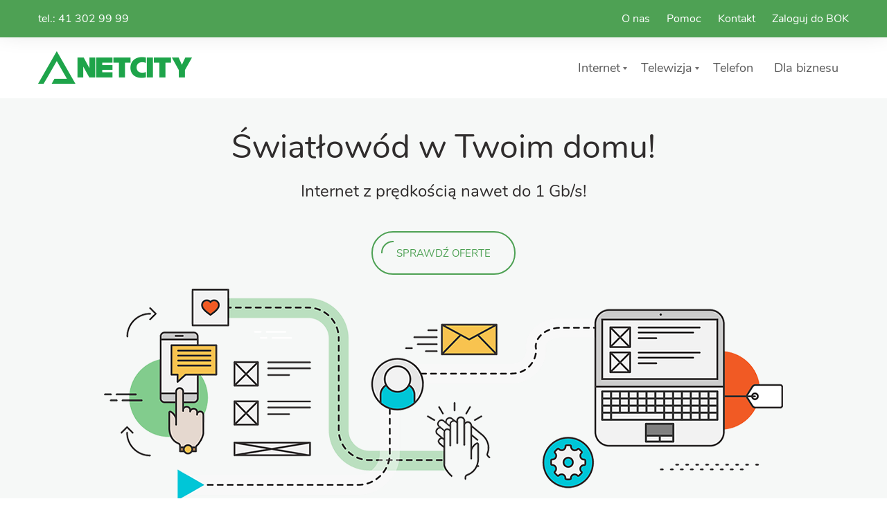

--- FILE ---
content_type: text/html; charset=UTF-8
request_url: https://netcity.pl/?post_type=popup&amp%3Bp=2213
body_size: 80572
content:
    <!DOCTYPE html>
<html dir="ltr" lang="pl-PL" prefix="og: https://ogp.me/ns#">
    <head>
        <meta charset="UTF-8">
        <meta name="viewport" content="width=device-width, initial-scale=1">
        <link rel="profile" href="http://gmpg.org/xfn/11">
        <link rel="pingback" href="https://netcity.pl/xmlrpc.php">
		<title>NETCITY - Internet światłowodowy | Telefon | Telewizja</title>
	<style>img:is([sizes="auto" i], [sizes^="auto," i]) { contain-intrinsic-size: 3000px 1500px }</style>
	
		<!-- All in One SEO 4.8.2 - aioseo.com -->
	<meta name="description" content="Turbo szybki Internet światłowodowy, bezprzewodowy, telewizja i telefon dla domu oraz biznesu na terenie powiatu kieleckiego." />
	<meta name="robots" content="max-image-preview:large" />
	<link rel="canonical" href="https://netcity.pl/" />
	<meta name="generator" content="All in One SEO (AIOSEO) 4.8.2" />
		<meta property="og:locale" content="pl_PL" />
		<meta property="og:site_name" content="NETCITY - Internet światłowodowy | Telefon | Telewizja" />
		<meta property="og:type" content="website" />
		<meta property="og:title" content="NETCITY - Internet światłowodowy | Telefon | Telewizja" />
		<meta property="og:description" content="Turbo szybki Internet światłowodowy, bezprzewodowy, telewizja i telefon dla domu oraz biznesu na terenie powiatu kieleckiego." />
		<meta property="og:url" content="https://netcity.pl/" />
		<meta property="og:image" content="https://netcity.pl/wp-content/uploads/2024/11/NETCITY-cover.png" />
		<meta property="og:image:secure_url" content="https://netcity.pl/wp-content/uploads/2024/11/NETCITY-cover.png" />
		<meta property="og:image:width" content="1200" />
		<meta property="og:image:height" content="628" />
		<meta name="twitter:card" content="summary_large_image" />
		<meta name="twitter:title" content="NETCITY - Internet światłowodowy | Telefon | Telewizja" />
		<meta name="twitter:description" content="Turbo szybki Internet światłowodowy, bezprzewodowy, telewizja i telefon dla domu oraz biznesu na terenie powiatu kieleckiego." />
		<meta name="twitter:image" content="https://netcity.pl/wp-content/uploads/2024/11/NETCITY-cover.png" />
		<script type="application/ld+json" class="aioseo-schema">
			{"@context":"https:\/\/schema.org","@graph":[{"@type":"BreadcrumbList","@id":"https:\/\/netcity.pl\/#breadcrumblist","itemListElement":[{"@type":"ListItem","@id":"https:\/\/netcity.pl\/#listItem","position":1,"name":"Dom"}]},{"@type":"Organization","@id":"https:\/\/netcity.pl\/#organization","name":"NETCITY - Internet \u015bwiat\u0142owodowy | Telefon | Telewizja","description":"Turbo szybki Internet \u015bwiat\u0142owodowy, bezprzewodowy, telewizja i telefon dla domu oraz biznesu na terenie powiatu kieleckiego.","url":"https:\/\/netcity.pl\/","telephone":"+48413029999","logo":{"@type":"ImageObject","url":"https:\/\/netcity.pl\/wp-content\/uploads\/2024\/11\/netcity-logo.png","@id":"https:\/\/netcity.pl\/#organizationLogo","width":222,"height":52},"image":{"@id":"https:\/\/netcity.pl\/#organizationLogo"},"sameAs":["https:\/\/www.facebook.com\/netcitykielce\/"]},{"@type":"WebPage","@id":"https:\/\/netcity.pl\/#webpage","url":"https:\/\/netcity.pl\/","name":"NETCITY - Internet \u015bwiat\u0142owodowy | Telefon | Telewizja","description":"Turbo szybki Internet \u015bwiat\u0142owodowy, bezprzewodowy, telewizja i telefon dla domu oraz biznesu na terenie powiatu kieleckiego.","inLanguage":"pl-PL","isPartOf":{"@id":"https:\/\/netcity.pl\/#website"},"breadcrumb":{"@id":"https:\/\/netcity.pl\/#breadcrumblist"},"datePublished":"2020-01-14T10:17:41+01:00","dateModified":"2024-11-21T18:41:36+01:00"},{"@type":"WebSite","@id":"https:\/\/netcity.pl\/#website","url":"https:\/\/netcity.pl\/","name":"NETCITY","description":"Internet \u015bwiat\u0142owodowy | Telefon | Telewizja","inLanguage":"pl-PL","publisher":{"@id":"https:\/\/netcity.pl\/#organization"}}]}
		</script>
		<!-- All in One SEO -->

<link rel="alternate" type="application/rss+xml" title="NETCITY &raquo; Kanał z wpisami" href="https://netcity.pl/feed/" />
<link rel="alternate" type="application/rss+xml" title="NETCITY &raquo; Kanał z komentarzami" href="https://netcity.pl/comments/feed/" />
<style id='classic-theme-styles-inline-css' type='text/css'>
/*! This file is auto-generated */
.wp-block-button__link{color:#fff;background-color:#32373c;border-radius:9999px;box-shadow:none;text-decoration:none;padding:calc(.667em + 2px) calc(1.333em + 2px);font-size:1.125em}.wp-block-file__button{background:#32373c;color:#fff;text-decoration:none}
</style>
<style id='global-styles-inline-css' type='text/css'>
:root{--wp--preset--aspect-ratio--square: 1;--wp--preset--aspect-ratio--4-3: 4/3;--wp--preset--aspect-ratio--3-4: 3/4;--wp--preset--aspect-ratio--3-2: 3/2;--wp--preset--aspect-ratio--2-3: 2/3;--wp--preset--aspect-ratio--16-9: 16/9;--wp--preset--aspect-ratio--9-16: 9/16;--wp--preset--color--black: #000000;--wp--preset--color--cyan-bluish-gray: #abb8c3;--wp--preset--color--white: #ffffff;--wp--preset--color--pale-pink: #f78da7;--wp--preset--color--vivid-red: #cf2e2e;--wp--preset--color--luminous-vivid-orange: #ff6900;--wp--preset--color--luminous-vivid-amber: #fcb900;--wp--preset--color--light-green-cyan: #7bdcb5;--wp--preset--color--vivid-green-cyan: #00d084;--wp--preset--color--pale-cyan-blue: #8ed1fc;--wp--preset--color--vivid-cyan-blue: #0693e3;--wp--preset--color--vivid-purple: #9b51e0;--wp--preset--gradient--vivid-cyan-blue-to-vivid-purple: linear-gradient(135deg,rgba(6,147,227,1) 0%,rgb(155,81,224) 100%);--wp--preset--gradient--light-green-cyan-to-vivid-green-cyan: linear-gradient(135deg,rgb(122,220,180) 0%,rgb(0,208,130) 100%);--wp--preset--gradient--luminous-vivid-amber-to-luminous-vivid-orange: linear-gradient(135deg,rgba(252,185,0,1) 0%,rgba(255,105,0,1) 100%);--wp--preset--gradient--luminous-vivid-orange-to-vivid-red: linear-gradient(135deg,rgba(255,105,0,1) 0%,rgb(207,46,46) 100%);--wp--preset--gradient--very-light-gray-to-cyan-bluish-gray: linear-gradient(135deg,rgb(238,238,238) 0%,rgb(169,184,195) 100%);--wp--preset--gradient--cool-to-warm-spectrum: linear-gradient(135deg,rgb(74,234,220) 0%,rgb(151,120,209) 20%,rgb(207,42,186) 40%,rgb(238,44,130) 60%,rgb(251,105,98) 80%,rgb(254,248,76) 100%);--wp--preset--gradient--blush-light-purple: linear-gradient(135deg,rgb(255,206,236) 0%,rgb(152,150,240) 100%);--wp--preset--gradient--blush-bordeaux: linear-gradient(135deg,rgb(254,205,165) 0%,rgb(254,45,45) 50%,rgb(107,0,62) 100%);--wp--preset--gradient--luminous-dusk: linear-gradient(135deg,rgb(255,203,112) 0%,rgb(199,81,192) 50%,rgb(65,88,208) 100%);--wp--preset--gradient--pale-ocean: linear-gradient(135deg,rgb(255,245,203) 0%,rgb(182,227,212) 50%,rgb(51,167,181) 100%);--wp--preset--gradient--electric-grass: linear-gradient(135deg,rgb(202,248,128) 0%,rgb(113,206,126) 100%);--wp--preset--gradient--midnight: linear-gradient(135deg,rgb(2,3,129) 0%,rgb(40,116,252) 100%);--wp--preset--font-size--small: 13px;--wp--preset--font-size--medium: 20px;--wp--preset--font-size--large: 36px;--wp--preset--font-size--x-large: 42px;--wp--preset--spacing--20: 0.44rem;--wp--preset--spacing--30: 0.67rem;--wp--preset--spacing--40: 1rem;--wp--preset--spacing--50: 1.5rem;--wp--preset--spacing--60: 2.25rem;--wp--preset--spacing--70: 3.38rem;--wp--preset--spacing--80: 5.06rem;--wp--preset--shadow--natural: 6px 6px 9px rgba(0, 0, 0, 0.2);--wp--preset--shadow--deep: 12px 12px 50px rgba(0, 0, 0, 0.4);--wp--preset--shadow--sharp: 6px 6px 0px rgba(0, 0, 0, 0.2);--wp--preset--shadow--outlined: 6px 6px 0px -3px rgba(255, 255, 255, 1), 6px 6px rgba(0, 0, 0, 1);--wp--preset--shadow--crisp: 6px 6px 0px rgba(0, 0, 0, 1);}:where(.is-layout-flex){gap: 0.5em;}:where(.is-layout-grid){gap: 0.5em;}body .is-layout-flex{display: flex;}.is-layout-flex{flex-wrap: wrap;align-items: center;}.is-layout-flex > :is(*, div){margin: 0;}body .is-layout-grid{display: grid;}.is-layout-grid > :is(*, div){margin: 0;}:where(.wp-block-columns.is-layout-flex){gap: 2em;}:where(.wp-block-columns.is-layout-grid){gap: 2em;}:where(.wp-block-post-template.is-layout-flex){gap: 1.25em;}:where(.wp-block-post-template.is-layout-grid){gap: 1.25em;}.has-black-color{color: var(--wp--preset--color--black) !important;}.has-cyan-bluish-gray-color{color: var(--wp--preset--color--cyan-bluish-gray) !important;}.has-white-color{color: var(--wp--preset--color--white) !important;}.has-pale-pink-color{color: var(--wp--preset--color--pale-pink) !important;}.has-vivid-red-color{color: var(--wp--preset--color--vivid-red) !important;}.has-luminous-vivid-orange-color{color: var(--wp--preset--color--luminous-vivid-orange) !important;}.has-luminous-vivid-amber-color{color: var(--wp--preset--color--luminous-vivid-amber) !important;}.has-light-green-cyan-color{color: var(--wp--preset--color--light-green-cyan) !important;}.has-vivid-green-cyan-color{color: var(--wp--preset--color--vivid-green-cyan) !important;}.has-pale-cyan-blue-color{color: var(--wp--preset--color--pale-cyan-blue) !important;}.has-vivid-cyan-blue-color{color: var(--wp--preset--color--vivid-cyan-blue) !important;}.has-vivid-purple-color{color: var(--wp--preset--color--vivid-purple) !important;}.has-black-background-color{background-color: var(--wp--preset--color--black) !important;}.has-cyan-bluish-gray-background-color{background-color: var(--wp--preset--color--cyan-bluish-gray) !important;}.has-white-background-color{background-color: var(--wp--preset--color--white) !important;}.has-pale-pink-background-color{background-color: var(--wp--preset--color--pale-pink) !important;}.has-vivid-red-background-color{background-color: var(--wp--preset--color--vivid-red) !important;}.has-luminous-vivid-orange-background-color{background-color: var(--wp--preset--color--luminous-vivid-orange) !important;}.has-luminous-vivid-amber-background-color{background-color: var(--wp--preset--color--luminous-vivid-amber) !important;}.has-light-green-cyan-background-color{background-color: var(--wp--preset--color--light-green-cyan) !important;}.has-vivid-green-cyan-background-color{background-color: var(--wp--preset--color--vivid-green-cyan) !important;}.has-pale-cyan-blue-background-color{background-color: var(--wp--preset--color--pale-cyan-blue) !important;}.has-vivid-cyan-blue-background-color{background-color: var(--wp--preset--color--vivid-cyan-blue) !important;}.has-vivid-purple-background-color{background-color: var(--wp--preset--color--vivid-purple) !important;}.has-black-border-color{border-color: var(--wp--preset--color--black) !important;}.has-cyan-bluish-gray-border-color{border-color: var(--wp--preset--color--cyan-bluish-gray) !important;}.has-white-border-color{border-color: var(--wp--preset--color--white) !important;}.has-pale-pink-border-color{border-color: var(--wp--preset--color--pale-pink) !important;}.has-vivid-red-border-color{border-color: var(--wp--preset--color--vivid-red) !important;}.has-luminous-vivid-orange-border-color{border-color: var(--wp--preset--color--luminous-vivid-orange) !important;}.has-luminous-vivid-amber-border-color{border-color: var(--wp--preset--color--luminous-vivid-amber) !important;}.has-light-green-cyan-border-color{border-color: var(--wp--preset--color--light-green-cyan) !important;}.has-vivid-green-cyan-border-color{border-color: var(--wp--preset--color--vivid-green-cyan) !important;}.has-pale-cyan-blue-border-color{border-color: var(--wp--preset--color--pale-cyan-blue) !important;}.has-vivid-cyan-blue-border-color{border-color: var(--wp--preset--color--vivid-cyan-blue) !important;}.has-vivid-purple-border-color{border-color: var(--wp--preset--color--vivid-purple) !important;}.has-vivid-cyan-blue-to-vivid-purple-gradient-background{background: var(--wp--preset--gradient--vivid-cyan-blue-to-vivid-purple) !important;}.has-light-green-cyan-to-vivid-green-cyan-gradient-background{background: var(--wp--preset--gradient--light-green-cyan-to-vivid-green-cyan) !important;}.has-luminous-vivid-amber-to-luminous-vivid-orange-gradient-background{background: var(--wp--preset--gradient--luminous-vivid-amber-to-luminous-vivid-orange) !important;}.has-luminous-vivid-orange-to-vivid-red-gradient-background{background: var(--wp--preset--gradient--luminous-vivid-orange-to-vivid-red) !important;}.has-very-light-gray-to-cyan-bluish-gray-gradient-background{background: var(--wp--preset--gradient--very-light-gray-to-cyan-bluish-gray) !important;}.has-cool-to-warm-spectrum-gradient-background{background: var(--wp--preset--gradient--cool-to-warm-spectrum) !important;}.has-blush-light-purple-gradient-background{background: var(--wp--preset--gradient--blush-light-purple) !important;}.has-blush-bordeaux-gradient-background{background: var(--wp--preset--gradient--blush-bordeaux) !important;}.has-luminous-dusk-gradient-background{background: var(--wp--preset--gradient--luminous-dusk) !important;}.has-pale-ocean-gradient-background{background: var(--wp--preset--gradient--pale-ocean) !important;}.has-electric-grass-gradient-background{background: var(--wp--preset--gradient--electric-grass) !important;}.has-midnight-gradient-background{background: var(--wp--preset--gradient--midnight) !important;}.has-small-font-size{font-size: var(--wp--preset--font-size--small) !important;}.has-medium-font-size{font-size: var(--wp--preset--font-size--medium) !important;}.has-large-font-size{font-size: var(--wp--preset--font-size--large) !important;}.has-x-large-font-size{font-size: var(--wp--preset--font-size--x-large) !important;}
:where(.wp-block-post-template.is-layout-flex){gap: 1.25em;}:where(.wp-block-post-template.is-layout-grid){gap: 1.25em;}
:where(.wp-block-columns.is-layout-flex){gap: 2em;}:where(.wp-block-columns.is-layout-grid){gap: 2em;}
:root :where(.wp-block-pullquote){font-size: 1.5em;line-height: 1.6;}
</style>
<link rel='stylesheet' id='contact-form-7-css' href='https://netcity.pl/wp-content/plugins/contact-form-7/includes/css/styles.css?ver=6.0.6' type='text/css' media='all' />
<link rel='stylesheet' id='netcity-tv-css' href='https://netcity.pl/wp-content/plugins/netcity-tv/public/css/netcity-tv-public.css?ver=1.0.0' type='text/css' media='all' />
<link rel='stylesheet' id='pk-front-css' href='https://netcity.pl/wp-content/plugins/portfolio-kit/assets/css/front.css?ver=1.0.0' type='text/css' media='all' />
<style id='pk-front-inline-css' type='text/css'>
.pk-single-cont{padding-top: 10px;padding-bottom: 10px;background-color: #ffffff;}.pk-pagination{ background-color: #ffffff; }
</style>
<link rel='stylesheet' id='popup-maker-site-css' href='//netcity.pl/wp-content/uploads/pum/pum-site-styles.css?generated=1747381633&#038;ver=1.20.4' type='text/css' media='all' />
<link rel='stylesheet' id='seosight-grid-css' href='https://netcity.pl/wp-content/themes/seosight/css/grid.css?ver=5.30.1' type='text/css' media='all' />
<link rel='stylesheet' id='seosight-theme-plugins-css' href='https://netcity.pl/wp-content/themes/seosight/css/theme-plugins.css?ver=5.30.1' type='text/css' media='all' />
<link rel='stylesheet' id='seosight-theme-style-css' href='https://netcity.pl/wp-content/themes/seosight/css/theme-styles.css?ver=5.30.1' type='text/css' media='all' />
<style id='seosight-theme-style-inline-css' type='text/css'>
header .navigation-menu li a{font-weight:400;font-style:normal;} logo, .logo{font-weight:400;font-style:normal;} body, .body{font-weight:400;font-style:normal;} h1, .h1{font-weight:400;font-style:normal;} h2, .h2{font-weight:400;font-style:normal;} h3, .h3{font-weight:400;font-style:normal;} h4, .h4{font-weight:400;font-style:normal;} h5, .h5{font-weight:400;font-style:normal;} h6, .h6{font-weight:400;font-style:normal;} 
</style>
<link rel='stylesheet' id='seosight-navigation-css' href='https://netcity.pl/wp-content/themes/seosight/css/navigation.css?ver=5.30.1' type='text/css' media='all' />
<link rel='stylesheet' id='seosight-theme-blocks-css' href='https://netcity.pl/wp-content/themes/seosight/css/blocks.css?ver=5.30.1' type='text/css' media='all' />
<style id='seosight-theme-blocks-inline-css' type='text/css'>
.elementor-section:not(.elementor-inner-section) , .kc_row:not(.kc_row_inner) , .medium-padding120 {padding: 80px 0 80px;}#site-footer .sub-footer{ background-color:#181e23}#stunning-header{background-color:#3e4d50;}:root{--primary-accent-color: #4ea154;--secondary-accent-color: #4ea154;}
</style>
<link rel='stylesheet' id='seosight-icons-css' href='https://netcity.pl/wp-content/themes/seosight/css/crumina-icons.css?ver=5.30.1' type='text/css' media='all' />
<link rel='stylesheet' id='font-awesome-5-css' href='https://netcity.pl/wp-content/themes/seosight/css/fontawesome/all.css?ver=5.30.1' type='text/css' media='all' />
<link rel='stylesheet' id='elementor-icons-seotheme-css' href='https://netcity.pl/wp-content/plugins/elementor-seosight/assets/css/seotheme.css?ver=1' type='text/css' media='all' />
<link rel='stylesheet' id='seosight-theme-font-css' href='https://netcity.pl/wp-content/themes/seosight/fonts/Nunito/stylesheet.css?ver=5.30.1' type='text/css' media='all' />
<link rel='stylesheet' id='elementor-icons-css' href='https://netcity.pl/wp-content/plugins/elementor/assets/lib/eicons/css/elementor-icons.min.css?ver=5.40.0' type='text/css' media='all' />
<link rel='stylesheet' id='elementor-frontend-css' href='https://netcity.pl/wp-content/plugins/elementor/assets/css/frontend.min.css?ver=3.29.0' type='text/css' media='all' />
<link rel='stylesheet' id='elementor-post-1929-css' href='https://netcity.pl/wp-content/uploads/elementor/css/post-1929.css?ver=1747808096' type='text/css' media='all' />
<link rel='stylesheet' id='elementor-seosight-css' href='https://netcity.pl/wp-content/plugins/elementor-seosight/assets/css/styles.css?ver=1.0.0' type='text/css' media='all' />
<link rel='stylesheet' id='swiper-css' href='https://netcity.pl/wp-content/plugins/elementor/assets/lib/swiper/v8/css/swiper.min.css?ver=8.4.5' type='text/css' media='all' />
<link rel='stylesheet' id='e-swiper-css' href='https://netcity.pl/wp-content/plugins/elementor/assets/css/conditionals/e-swiper.min.css?ver=3.29.0' type='text/css' media='all' />
<link rel='stylesheet' id='elementor-post-62-css' href='https://netcity.pl/wp-content/uploads/elementor/css/post-62.css?ver=1747808299' type='text/css' media='all' />
<link rel='stylesheet' id='child-style-css' href='https://netcity.pl/wp-content/themes/seosight-child/style.css?ver=6.8.3' type='text/css' media='all' />
<link rel='stylesheet' id='arprice_front_css-css' href='https://netcity.pl/wp-content/plugins/arprice/css/arprice_front.css?ver=4.0.3_9414' type='text/css' media='all' />
<link rel='stylesheet' id='arptemplate_104_css-css' href='https://netcity.pl/wp-content/uploads/arprice/css/arptemplate_104.css?ver=4.0.3' type='text/css' media='all' />
<script type="text/javascript" src="https://netcity.pl/wp-includes/js/jquery/jquery.min.js?ver=3.7.1" id="jquery-core-js"></script>
<script type="text/javascript" src="https://netcity.pl/wp-includes/js/jquery/jquery-migrate.min.js?ver=3.4.1" id="jquery-migrate-js"></script>
<script type="text/javascript" src="https://netcity.pl/wp-content/plugins/netcity-tv/public/js/jquery-ui.js?ver=1.0.0" id="netcity-tv-jquery-ui-js"></script>
<script type="text/javascript" src="https://netcity.pl/wp-content/plugins/netcity-tv/public/js/netcity-tv-public.js?ver=1.0.0" id="netcity-tv-js"></script>
<script type="text/javascript" src="https://netcity.pl/wp-content/plugins/arprice/js/arprice_front.js?ver=4.0.3" id="arprice_js-js"></script>
<link rel="https://api.w.org/" href="https://netcity.pl/wp-json/" /><link rel="alternate" title="JSON" type="application/json" href="https://netcity.pl/wp-json/wp/v2/pages/62" /><link rel="EditURI" type="application/rsd+xml" title="RSD" href="https://netcity.pl/xmlrpc.php?rsd" />
<meta name="generator" content="WordPress 6.8.3" />
<link rel='shortlink' href='https://netcity.pl/' />
<link rel="alternate" title="oEmbed (JSON)" type="application/json+oembed" href="https://netcity.pl/wp-json/oembed/1.0/embed?url=https%3A%2F%2Fnetcity.pl%2F" />
<link rel="alternate" title="oEmbed (XML)" type="text/xml+oembed" href="https://netcity.pl/wp-json/oembed/1.0/embed?url=https%3A%2F%2Fnetcity.pl%2F&#038;format=xml" />
<meta name="generator" content="Elementor 3.29.0; features: additional_custom_breakpoints, e_local_google_fonts; settings: css_print_method-external, google_font-enabled, font_display-auto">
			<style>
				.e-con.e-parent:nth-of-type(n+4):not(.e-lazyloaded):not(.e-no-lazyload),
				.e-con.e-parent:nth-of-type(n+4):not(.e-lazyloaded):not(.e-no-lazyload) * {
					background-image: none !important;
				}
				@media screen and (max-height: 1024px) {
					.e-con.e-parent:nth-of-type(n+3):not(.e-lazyloaded):not(.e-no-lazyload),
					.e-con.e-parent:nth-of-type(n+3):not(.e-lazyloaded):not(.e-no-lazyload) * {
						background-image: none !important;
					}
				}
				@media screen and (max-height: 640px) {
					.e-con.e-parent:nth-of-type(n+2):not(.e-lazyloaded):not(.e-no-lazyload),
					.e-con.e-parent:nth-of-type(n+2):not(.e-lazyloaded):not(.e-no-lazyload) * {
						background-image: none !important;
					}
				}
			</style>
				<style type="text/css" id="custom-background-css">
		body { background-color: #fff; }
		body .content-wrapper { background-color: #fff; }
	</style>
	<link rel="icon" href="https://netcity.pl/wp-content/uploads/2024/11/cropped-netcity-faviconpsd-32x32.png" sizes="32x32" />
<link rel="icon" href="https://netcity.pl/wp-content/uploads/2024/11/cropped-netcity-faviconpsd-192x192.png" sizes="192x192" />
<link rel="apple-touch-icon" href="https://netcity.pl/wp-content/uploads/2024/11/cropped-netcity-faviconpsd-180x180.png" />
<meta name="msapplication-TileImage" content="https://netcity.pl/wp-content/uploads/2024/11/cropped-netcity-faviconpsd-270x270.png" />
		<style type="text/css" id="wp-custom-css">
			@media only screen and (max-width: 480px){
	.crumina-accordion .panel-info {
		padding-left:30px !important;
	}
	.accordion-panel:after{
		display:none !important;
	}
	img.logo-tv {
    max-width: 30px !important;
	}
	.crumina-accordion .panel-info {
		padding-left: 20px !important;
	}
}
.top-bar-dark {
    background-color: var(--primary-accent-color);
	color: #ffffff;
}
.top-bar-dark a {
	color: #ffffff;
}
.top-bar a {
	border-bottom: none;
}
.top-bar a:hover {
	color: #ffffff;
	border-bottom: 1px dashed #ffffff;
}
.accordion-heading span + span {  
	text-align: left;
}
span.wpcf7-not-valid-tip {
	position: relative;
	top: 0;
	left: 20px;
}		</style>
		    </head>
<body class="home wp-singular page-template-default page page-id-62 wp-theme-seosight wp-child-theme-seosight-child footer-widgets crumina-grid elementor-default elementor-kit-1929 elementor-page elementor-page-62">
    
    <a class="skip-link screen-reader-text" href="#primary">Skip to content</a>
    <!-- Header -->

    <header class="header navigation navigation-justified header-top-bar sticky-top header-sticky-desktop sticky-top header-sticky-mobile" id="site-header">
		    <div class="top-bar top-bar-dark">
        <div class="container">
			<div class="top-bar-content-wrapper">
								<div class="top-bar-contact">
																<div class="contact-item">
							tel.: 41 302 99 99
						</div>

					
				</div>
																	
									<div class="login-block">
						<div class="contact-item">
                        	<a href="https://netcity.pl/o-nas/" style="margin-right:20px">O nas</a> 
                        	<a href="https://netcity.pl/pomoc/" style="margin-right:20px">Pomoc</a> 
                        	<a href="https://netcity.pl/kontakt/" style="margin-right:20px">Kontakt</a> 
                        	<a href="http://bok.netcity.pl" target="_blank">Zaloguj do BOK</a>
                    	</div>
					</div>
				
				<i class="top-bar-close">
					<span></span>
					<span></span>
				</i>
			</div>
        </div>
    </div>        <div class="container">

            <div class="navigation-header">
                <div class="navigation-logo">
                    <div class="logo">
						<a href="https://netcity.pl" class="full-block-link" rel="home"></a><img src="https://netcity.pl/wp-content/uploads/2024/11/netcity-logo.png" alt="NETCITY" width="222" height="52" style="" />                    </div>
                </div>
				<div id="top-bar-js" class="top-bar-link"><svg viewBox="0 0 330 330">
  <path d="M165 0C74.019 0 0 74.02 0 165.001 0 255.982 74.019 330 165 330s165-74.018 165-164.999S255.981 0 165 0zm0 300c-74.44 0-135-60.56-135-134.999S90.56 30 165 30s135 60.562 135 135.001C300 239.44 239.439 300 165 300z"/>
  <path d="M164.998 70c-11.026 0-19.996 8.976-19.996 20.009 0 11.023 8.97 19.991 19.996 19.991 11.026 0 19.996-8.968 19.996-19.991 0-11.033-8.97-20.009-19.996-20.009zM165 140c-8.284 0-15 6.716-15 15v90c0 8.284 6.716 15 15 15 8.284 0 15-6.716 15-15v-90c0-8.284-6.716-15-15-15z"/>
</svg></div>                <div class="navigation-button-toggler">
                    <i class="hamburger-icon"></i>
                </div>
            </div>

            <div class="navigation-body">
                <div class="navigation-body-header">
                    <div class="navigation-logo">
                        <div class="logo">
							<a href="https://netcity.pl" class="full-block-link" rel="home"></a><img src="https://netcity.pl/wp-content/uploads/2024/11/netcity-logo.png" alt="NETCITY" width="222" height="52" style="" />                        </div>
                    </div>
                    <span class="navigation-body-close-button">&#10005;</span>
                </div>

                <div class="navigation-body-section navigation-additional-menu">
	                <ul id="primary-menu" class="navigation-menu"><li id="menu-item-2627" class="menu-item menu-item-type-custom menu-item-object-custom menu-item-has-children menu-item-2627 navigation-item"><a href="#" class="navigation-link">Internet</a>
<ul class="navigation-dropdown">
	<li id="menu-item-2626" class="menu-item menu-item-type-post_type menu-item-object-page menu-item-2626 navigation-dropdown-item"><a href="https://netcity.pl/internet-swiatlowodowy/" class="navigation-link">Internet światłowodowy</a></li>
	<li id="menu-item-2625" class="menu-item menu-item-type-post_type menu-item-object-page menu-item-2625 navigation-dropdown-item"><a href="https://netcity.pl/internet-bezprzewodowy/" class="navigation-link">Internet bezprzewodowy</a></li>
</ul>
</li>
<li id="menu-item-2628" class="menu-item menu-item-type-custom menu-item-object-custom menu-item-has-children menu-item-2628 navigation-item"><a href="#" class="navigation-link">Telewizja</a>
<ul class="navigation-dropdown">
	<li id="menu-item-2622" class="menu-item menu-item-type-post_type menu-item-object-page menu-item-2622 navigation-dropdown-item"><a href="https://netcity.pl/pakiety-telewizyjne/" class="navigation-link">Pakiety telewizyjne</a></li>
	<li id="menu-item-2623" class="menu-item menu-item-type-post_type menu-item-object-page menu-item-2623 navigation-dropdown-item"><a href="https://netcity.pl/lista-kanalow/" class="navigation-link">Lista kanałów</a></li>
</ul>
</li>
<li id="menu-item-2621" class="menu-item menu-item-type-post_type menu-item-object-page menu-item-2621 navigation-item"><a href="https://netcity.pl/telefon/" class="navigation-link">Telefon</a></li>
<li id="menu-item-2624" class="menu-item menu-item-type-post_type menu-item-object-page menu-item-2624 navigation-item"><a href="https://netcity.pl/dla-biznesu/" class="navigation-link">Dla biznesu</a></li>
</ul>					                </div>

				            </div>

        </div>
    </header>

    <!-- ... End Header -->
	    <div class="content-wrapper">

		<div id="primary" class="page-builder-wrap">
		<div class="row ">
			<div class="col-lg-12 col-md-12 col-sm-12">
				<main id="main" class="site-main content-main-full" >

					<div id="page-62">
	    <div class="entry-content">
				<div data-elementor-type="wp-page" data-elementor-id="62" class="elementor elementor-62">
						<section class="elementor-section elementor-top-section elementor-element elementor-element-9071816 elementor-section-stretched elementor-section-full_width elementor-section-height-default elementor-section-height-default" data-id="9071816" data-element_type="section" data-settings="{&quot;stretch_section&quot;:&quot;section-stretched&quot;,&quot;background_background&quot;:&quot;slideshow&quot;,&quot;background_slideshow_gallery&quot;:[],&quot;background_slideshow_loop&quot;:&quot;yes&quot;,&quot;background_slideshow_slide_duration&quot;:5000,&quot;background_slideshow_slide_transition&quot;:&quot;fade&quot;,&quot;background_slideshow_transition_duration&quot;:500}">
						<div class="elementor-container elementor-column-gap-default">
					<div class="elementor-column elementor-col-100 elementor-top-column elementor-element elementor-element-2f0bacc" data-id="2f0bacc" data-element_type="column">
			<div class="elementor-widget-wrap elementor-element-populated">
						<div class="elementor-element elementor-element-d71ef95 elementor-widget elementor-widget-seosight_fw_slider" data-id="d71ef95" data-element_type="widget" data-widget_type="seosight_fw_slider.default">
				<div class="elementor-widget-container">
					
    <div class="crumina-module crumina-module-slider">
        <div class="swiper-container main-slider  no-labels"
             data-effect="fade" data-parallax="true" data-show-items="1" data-change-handler="thumbsParent"
             data-prev-next="1" data-stop-on-hover="on" data-autoplay="20000" data-loop="false">

            <!-- Additional required wrapper -->
            <div class="swiper-wrapper">
                <!-- Slides -->
				                    <!-- Slides -->

                    <div class="swiper-slide main-slider-bg-light"
                         style="background-color: #f6f8f7">
						                        <div class="container d-flex full-height d-flex-column">
                            <div class="slider-content  slider-content-fullwidth align-center">
								                                    <div class="slider-content-title h1"
                                         data-swiper-parallax="-100">Światłowód w Twoim domu!</div>
								                                    <div class="slider-content-text h5"
                                         data-swiper-parallax="-200">Internet z prędkością nawet do 1 Gb/s!</div>
								
								                                    <div class="main-slider-btn-wrap" data-swiper-parallax="-300">
										                                                <a href="https://netcity.pl/internet-swiatlowodowy/"
                                                   target="_self"
                                                   class="btn btn-medium btn--primary  btn-border ">
                                                    <span class="text">SPRAWDŹ OFERTE</span>
                                                    <span class="semicircle"></span>
                                                </a>
											                                    </div>
								                            </div>

                            <div class="slider-content-fullwidth align-center">
								                                    <div class="slider-thumb-img align-center" data-swiper-parallax="-400"
                                         data-swiper-parallax-duration="600">
										<img fetchpriority="high" decoding="async" width="980" height="306" src="https://netcity.pl/wp-content/uploads/2020/02/slider4.png" class="attachment-full size-full" alt="" srcset="https://netcity.pl/wp-content/uploads/2020/02/slider4.png 980w, https://netcity.pl/wp-content/uploads/2020/02/slider4-300x94.png 300w, https://netcity.pl/wp-content/uploads/2020/02/slider4-768x240.png 768w, https://netcity.pl/wp-content/uploads/2020/02/slider4-256x80.png 256w, https://netcity.pl/wp-content/uploads/2020/02/slider4-290x91.png 290w, https://netcity.pl/wp-content/uploads/2020/02/slider4-600x187.png 600w" sizes="(max-width: 980px) 100vw, 980px" />                                    </div>
								                            </div>

                        </div>

                    </div>

				            </div>

			            <!--Pagination tabs-->
			        </div>
    </div>

    <!-- ... End Main Slider -->
				</div>
				</div>
					</div>
		</div>
					</div>
		</section>
				<section class="elementor-section elementor-top-section elementor-element elementor-element-40c938e elementor-section-boxed elementor-section-height-default elementor-section-height-default" data-id="40c938e" data-element_type="section">
						<div class="elementor-container elementor-column-gap-default">
					<div class="elementor-column elementor-col-100 elementor-top-column elementor-element elementor-element-c782db6" data-id="c782db6" data-element_type="column">
			<div class="elementor-widget-wrap elementor-element-populated">
						<div class="elementor-element elementor-element-952da58 elementor-widget elementor-widget-seosight_title" data-id="952da58" data-element_type="widget" data-widget_type="seosight_title.default">
				<div class="elementor-widget-container">
							<header class="crumina-module crumina-heading align-center small-section" >
						<div class="title-text-wrap">
		    	<h2 class="heading-title">
					Nasze usługi				</h2>
						    </div>
			<div class="heading-decoration">		    <span class="first"></span><span class="second"></span>
			</div>		</header>
						</div>
				</div>
				<section class="elementor-section elementor-inner-section elementor-element elementor-element-8b8c45a elementor-section-boxed elementor-section-height-default elementor-section-height-default" data-id="8b8c45a" data-element_type="section">
						<div class="elementor-container elementor-column-gap-default">
					<div class="elementor-column elementor-col-25 elementor-inner-column elementor-element elementor-element-ec4ecde" data-id="ec4ecde" data-element_type="column">
			<div class="elementor-widget-wrap elementor-element-populated">
						<div class="elementor-element elementor-element-64d80e6 elementor-widget elementor-widget-seosight_info_box" data-id="64d80e6" data-element_type="widget" data-widget_type="seosight_info_box.default">
				<div class="elementor-widget-container">
					        <div class="crumina-module crumina-info-box info-box--standard-centered-big">
            <div class="info-box-image-cont">
                <div class="info-box-image">
					<img decoding="async" width="170" height="170" src="https://netcity.pl/wp-content/uploads/2024/11/swiatlowod.png" class="attachment-full size-full" alt="" srcset="https://netcity.pl/wp-content/uploads/2024/11/swiatlowod.png 170w, https://netcity.pl/wp-content/uploads/2024/11/swiatlowod-150x150.png 150w, https://netcity.pl/wp-content/uploads/2024/11/swiatlowod-80x80.png 80w, https://netcity.pl/wp-content/uploads/2024/11/swiatlowod-100x100.png 100w" sizes="(max-width: 170px) 100vw, 170px" />                </div>
            </div>
            <div class="info-box-content">
				                    <h5 class="info-box-title"><a href="https://netcity.pl/internet-swiatlowodowy/" target="_self" title="Internet światłowodowy ">INTERNET ŚWIATŁOWODOWY</a></h5>
								                    <div class="info-box-text">Prędkość 1 Gb/s sprosta nawet największym oczekiwaniom.</div>
								<a class="read-more" href="https://netcity.pl/internet-swiatlowodowy/" target="_self" title="Internet światłowodowy " >Internet światłowodowy <i class="seoicon-right-arrow"></i></a>            </div>
        </div>
						</div>
				</div>
					</div>
		</div>
				<div class="elementor-column elementor-col-25 elementor-inner-column elementor-element elementor-element-d6d2bc7" data-id="d6d2bc7" data-element_type="column">
			<div class="elementor-widget-wrap elementor-element-populated">
						<div class="elementor-element elementor-element-941dc2c elementor-widget elementor-widget-seosight_info_box" data-id="941dc2c" data-element_type="widget" data-widget_type="seosight_info_box.default">
				<div class="elementor-widget-container">
					        <div class="crumina-module crumina-info-box info-box--standard-centered-big">
            <div class="info-box-image-cont">
                <div class="info-box-image">
					<img loading="lazy" decoding="async" width="170" height="170" src="https://netcity.pl/wp-content/uploads/2024/11/telewizja.png" class="attachment-full size-full" alt="" srcset="https://netcity.pl/wp-content/uploads/2024/11/telewizja.png 170w, https://netcity.pl/wp-content/uploads/2024/11/telewizja-150x150.png 150w, https://netcity.pl/wp-content/uploads/2024/11/telewizja-80x80.png 80w, https://netcity.pl/wp-content/uploads/2024/11/telewizja-100x100.png 100w" sizes="(max-width: 170px) 100vw, 170px" />                </div>
            </div>
            <div class="info-box-content">
				                    <h5 class="info-box-title"><a href="https://netcity.pl/pakiety-telewizyjne/" target="_self" title="Pakiety telewizyjne ">TELEWIZJA W JAKOŚCI HD</a></h5>
								                    <div class="info-box-text">Ponad 200 kanałów (w tym 100 w jakości HD).</div>
								<a class="read-more" href="https://netcity.pl/pakiety-telewizyjne/" target="_self" title="Pakiety telewizyjne " >Pakiety telewizyjne <i class="seoicon-right-arrow"></i></a>            </div>
        </div>
						</div>
				</div>
					</div>
		</div>
				<div class="elementor-column elementor-col-25 elementor-inner-column elementor-element elementor-element-879af4a" data-id="879af4a" data-element_type="column">
			<div class="elementor-widget-wrap elementor-element-populated">
						<div class="elementor-element elementor-element-5508409 elementor-widget elementor-widget-seosight_info_box" data-id="5508409" data-element_type="widget" data-widget_type="seosight_info_box.default">
				<div class="elementor-widget-container">
					        <div class="crumina-module crumina-info-box info-box--standard-centered-big">
            <div class="info-box-image-cont">
                <div class="info-box-image">
					<img loading="lazy" decoding="async" width="170" height="170" src="https://netcity.pl/wp-content/uploads/2024/11/bezprzewodowy.png" class="attachment-full size-full" alt="" srcset="https://netcity.pl/wp-content/uploads/2024/11/bezprzewodowy.png 170w, https://netcity.pl/wp-content/uploads/2024/11/bezprzewodowy-150x150.png 150w, https://netcity.pl/wp-content/uploads/2024/11/bezprzewodowy-80x80.png 80w, https://netcity.pl/wp-content/uploads/2024/11/bezprzewodowy-100x100.png 100w" sizes="(max-width: 170px) 100vw, 170px" />                </div>
            </div>
            <div class="info-box-content">
				                    <h5 class="info-box-title"><a href="https://netcity.pl/internet-bezprzewodowy/" target="_self" title="Internet bezprzewodowy ">INTERNET BEZPRZEWODOWY</a></h5>
								                    <div class="info-box-text">Idealny, gdy mieszkasz w miejscu gdzie nie ma sieci światłowodowej.</div>
								<a class="read-more" href="https://netcity.pl/internet-bezprzewodowy/" target="_self" title="Internet bezprzewodowy " >Internet bezprzewodowy <i class="seoicon-right-arrow"></i></a>            </div>
        </div>
						</div>
				</div>
					</div>
		</div>
				<div class="elementor-column elementor-col-25 elementor-inner-column elementor-element elementor-element-073bd6c" data-id="073bd6c" data-element_type="column">
			<div class="elementor-widget-wrap elementor-element-populated">
						<div class="elementor-element elementor-element-60a521f elementor-widget elementor-widget-seosight_info_box" data-id="60a521f" data-element_type="widget" data-widget_type="seosight_info_box.default">
				<div class="elementor-widget-container">
					        <div class="crumina-module crumina-info-box info-box--standard-centered-big">
            <div class="info-box-image-cont">
                <div class="info-box-image">
					<img loading="lazy" decoding="async" width="170" height="170" src="https://netcity.pl/wp-content/uploads/2024/11/telefon.png" class="attachment-full size-full" alt="" srcset="https://netcity.pl/wp-content/uploads/2024/11/telefon.png 170w, https://netcity.pl/wp-content/uploads/2024/11/telefon-150x150.png 150w, https://netcity.pl/wp-content/uploads/2024/11/telefon-80x80.png 80w, https://netcity.pl/wp-content/uploads/2024/11/telefon-100x100.png 100w" sizes="(max-width: 170px) 100vw, 170px" />                </div>
            </div>
            <div class="info-box-content">
				                    <h5 class="info-box-title"><a href="https://netcity.pl/telefon/" target="_self" title="Telefon ">TELEFON STACJONARNY</a></h5>
								                    <div class="info-box-text">Najlepsza jakość połączeń i pakiet dobrany do Twoich potrzeb.</div>
								<a class="read-more" href="https://netcity.pl/telefon/" target="_self" title="Telefon " >Telefon <i class="seoicon-right-arrow"></i></a>            </div>
        </div>
						</div>
				</div>
					</div>
		</div>
					</div>
		</section>
					</div>
		</div>
					</div>
		</section>
				<section class="elementor-section elementor-top-section elementor-element elementor-element-fce6f47 elementor-section-boxed elementor-section-height-default elementor-section-height-default" data-id="fce6f47" data-element_type="section">
						<div class="elementor-container elementor-column-gap-default">
					<div class="elementor-column elementor-col-100 elementor-top-column elementor-element elementor-element-9098c09" data-id="9098c09" data-element_type="column">
			<div class="elementor-widget-wrap elementor-element-populated">
						<div class="elementor-element elementor-element-b7e32d9 elementor-widget elementor-widget-seosight_title" data-id="b7e32d9" data-element_type="widget" data-widget_type="seosight_title.default">
				<div class="elementor-widget-container">
							<header class="crumina-module crumina-heading align-center small-section" >
						<div class="title-text-wrap">
		    	<h2 class="heading-title">
					Najczęściej wybierane pakiety				</h2>
						    </div>
			<div class="heading-decoration">		    <span class="first"></span><span class="second"></span>
			</div>		</header>
						</div>
				</div>
				<div class="elementor-element elementor-element-b0a225d elementor-widget elementor-widget-shortcode" data-id="b0a225d" data-element_type="widget" data-widget_type="shortcode.default">
				<div class="elementor-widget-container">
							<div class="elementor-shortcode"><link rel="stylesheet" id="arptemplate_104_fallback-css" href="https://netcity.pl/wp-content/uploads/arprice/css/arptemplate_104.css" /><div class='arp_template_main_container' id='arp_template_main_container' style='width:730px;text-align:center;' data-hide-blank-rows='' data-is-tempalte='0' data-woocomerce-cart-url='' data-is-display-tooltip='1' data-mobile-width='480' data-is-responsive='1' data-is-animated='0' data-arp-template='arptemplate_104' data-arp-uniq-id='8635' data-template-type='normal' data-table-preview='0' data-reference-template='arptemplate_3' data-hover-type='hover_effect' data-column-mobile='1' data-column-tablet='All' data-column-desktop='' data-all-column-width='360' data-tablet-width='768' data-space-columns='5' data-responsive-width-arr='{"with_space":["23%"],"no_space":["25%"]}' data-column-wrapper-width-arr='20' data-toggle-animation='arp_toggle_fade' data-is-price-animation='' data-column-wrapper-highlighted-height='40' data-column-wrapper-default-height='20'  data-enable-loader='0'  data-enable-analytics='arp_enable_analytics'><div class='ArpTemplate_main arp_front_main_container ' id="ArpTemplate_main" style=''><input type='hidden' id='arp_ajaxurl' name='arp_ajaxurl' value='https://netcity.pl/wp-admin/admin-ajax.php' /><link rel="stylesheet" type="text/css" href="https://fonts.googleapis.com/css?family=Open+Sans" /><link rel="stylesheet" type="text/css" href="https://fonts.googleapis.com/css?family=Ubuntu" /><style type='text/css' media='all'>[class*="fa-"] {width: auto; height: auto; top: 0px; vertical-align: unset;}#ArpTemplate_main.arp_front_main_container .arptemplate_104 .toggle_content_switches .button_switch_box.button_switch_box_selected,.arptemplate_104 .toggle_content_switches .button_switch_box.button_switch_box_selected,#ArpTemplate_main.arp_front_main_container .arptemplate_104 .toggle_content_switches .radio_button_box.selected,.arptemplate_104 .toggle_content_switches .radio_button_box.selected,#ArpTemplate_main.arp_front_main_container .arptemplate_104 .toggle_content_switches .border_button_box.selected,.arptemplate_104 .toggle_content_switches .border_button_box.selected,#ArpTemplate_main.arp_front_main_container .arptemplate_104 .toggle_content_switches .slide_button_box.slide_button_box_selected,.arptemplate_104 .toggle_content_switches .slide_button_box.slide_button_box_selected{background:#1EA44AFF;color:#FFFFFFFF;}#ArpTemplate_main.arp_front_main_container .arptemplate_104 .toggle_content_switches .stepy_box .stepy_box_selected .arp_icon,.arptemplate_104 .toggle_content_switches .stepy_box .stepy_box_selected .arp_icon {background:#1EA44AFF;}#ArpTemplate_main.arp_front_main_container .arptemplate_104 .toggle_content_switches .stepy_box.selected .stepy_box_selected,.arptemplate_104 .toggle_content_switches .stepy_box.selected .stepy_box_selected {border:1px solid #1EA44AFF;}#ArpTemplate_main.arp_front_main_container .arptemplate_104 .toggle_content_switches .button_switch_box.button_switch_box_selected,.arptemplate_104 .toggle_content_switches .button_switch_box.button_switch_box_selected{left:0.7%;}#ArpTemplate_main.arp_front_main_container .arptemplate_104 .toggle_content_switches .slide_button_box.slide_button_box_selected,.arptemplate_104 .toggle_content_switches .slide_button_box.slide_button_box_selected{left:-0.2%;}#ArpTemplate_main.arp_front_main_container .arptemplate_104 .toggle_content_switches .radio_button_box.selected,.arptemplate_104 .toggle_content_switches .radio_button_box.selected,#ArpTemplate_main.arp_front_main_container .arptemplate_104 .toggle_content_switches .border_button_box.selected,.arptemplate_104 .toggle_content_switches .border_button_box.selected{border:1px solid #157334b3;}@media (max-width:480px){#ArpTemplate_main.arp_front_main_container .arptemplate_104 .toggle_content_switches .button_switch_box.selected,.arptemplate_104 .toggle_content_switches .button_switch_box.selected,#ArpTemplate_main.arp_front_main_container .arptemplate_104 .toggle_content_switches .slide_button_box.selected,.arptemplate_104 .toggle_content_switches .slide_button_box.selected{background:#1EA44AFF;color:#FFFFFFFF;}}#ArpTemplate_main.arp_front_main_container .arp_widget_table .arptemplate_104 .toggle_content_switches .button_switch_box.selected,.arp_widget_table .arptemplate_104 .toggle_content_switches .button_switch_box.selected,#ArpTemplate_main.arp_front_main_container .arp_widget_table .arptemplate_104 .toggle_content_switches .slide_button_box.selected,.arp_widget_table .arptemplate_104 .toggle_content_switches .slide_button_box.selected{background:#1EA44AFF;color:#FFFFFFFF;}#ArpTemplate_main.arp_front_main_container .arptemplate_104 .toggle_content_switches .button_switch_box,.arptemplate_104 .toggle_content_switches .button_switch_box,#ArpTemplate_main.arp_front_main_container .arptemplate_104 .toggle_content_switches .radio_button_box label.toggle_content_label_txt,.arptemplate_104 .toggle_content_switches .radio_button_box label.toggle_content_label_txt,#ArpTemplate_main.arp_front_main_container .arptemplate_104 .toggle_content_switches .border_button_box,.arptemplate_104 .toggle_content_switches .border_button_box,#ArpTemplate_main.arp_front_main_container .arptemplate_104 .toggle_content_switches .slide_button_box,.arptemplate_104 .toggle_content_switches .slide_button_box,#ArpTemplate_main.arp_front_main_container .arptemplate_104 .toggle_content_switches .stepy_box span,.arptemplate_104 .toggle_content_switches .stepy_box span{font-family:'Ubuntu';font-size:16px;font-style:normal;}#ArpTemplate_main.arp_front_main_container .arptemplate_104 .toggle_content_wrapper.arp_radio_style_switch,.arptemplate_104 .toggle_content_wrapper.arp_radio_style_switch{background:#E8E9EBFF;border:1px solid #a2a3a5b3;}#ArpTemplate_main.arp_front_main_container .arptemplate_104 .arp_button_style_switch .toggle_content_switches,.arptemplate_104 .arp_button_style_switch .toggle_content_switches,#ArpTemplate_main.arp_front_main_container .arptemplate_104 .arp_slide_button_style_switch .toggle_content_switches,.arptemplate_104 .arp_slide_button_style_switch .toggle_content_switches{background:#FFFFFFFF;color:#000000FF;}#ArpTemplate_main.arp_front_main_container .arptemplate_104 .arp_button_style_switch .toggle_content_switches .selected,.arptemplate_104 .arp_button_style_switch .toggle_content_switches .selected,#ArpTemplate_main.arp_front_main_container .arptemplate_104 .arp_slide_button_style_switch .toggle_content_switches .selected,.arptemplate_104 .arp_slide_button_style_switch .toggle_content_switches .selected{color:#FFFFFFFF;}#ArpTemplate_main.arp_front_main_container .arptemplate_104 .arp_radio_style_switch .radio_button_box,.arptemplate_104 .arp_radio_style_switch .radio_button_box,#ArpTemplate_main.arp_front_main_container .arptemplate_104 .arp_border_button_style_switch .border_button_box,.arptemplate_104 .arp_border_button_style_switch .border_button_box{background:#FFFFFFFF;}#ArpTemplate_main.arp_front_main_container .arptemplate_104 .arp_stepy_style_switch .stepy_box .stepy_box_selected,.arptemplate_104 .arp_stepy_style_switch .stepy_box .stepy_box_selected{border:1px solid #FFFFFFFF;}#ArpTemplate_main.arp_front_main_container .arptemplate_104 .arp_stepy_style_switch .stepy_box:before,.arptemplate_104 .arp_stepy_style_switch .stepy_box:before,#ArpTemplate_main.arp_front_main_container .arptemplate_104 .arp_stepy_style_switch .stepy_box:after,.arptemplate_104 .arp_stepy_style_switch .stepy_box:after{background-color: #FFFFFFFF;}#ArpTemplate_main.arp_front_main_container .arp_widget_table .arptemplate_104 .arp_stepy_style_switch .stepy_box:before,.arp_widget_table .arptemplate_104 .arp_stepy_style_switch .stepy_box:before,#ArpTemplate_main.arp_front_main_container .arp_widget_table .arptemplate_104 .arp_stepy_style_switch .stepy_box:after,.arp_widget_table .arptemplate_104 .arp_stepy_style_switch .stepy_box:after{background-color: #FFFFFFFF;}#ArpTemplate_main.arp_front_main_container .arptemplate_104 .toggle_content_switches .stepy_box.selected span,.arptemplate_104 .toggle_content_switches .stepy_box.selected span {color:#FFFFFFFF;}#ArpTemplate_main.arp_front_main_container .arptemplate_104 .toggle_content_switches .stepy_box:not(.selected) span,.arptemplate_104 .toggle_content_switches .stepy_box:not(.selected) span {color:#000000FF;}#ArpTemplate_main.arp_front_main_container .arptemplate_104 .arp_radio_style_switch .radio_button_box:not(.selected),.arptemplate_104 .arp_radio_style_switch .radio_button_box:not(.selected),#ArpTemplate_main.arp_front_main_container .arptemplate_104 .arp_border_button_style_switch .border_button_box:not(.selected),.arptemplate_104 .arp_border_button_style_switch .border_button_box:not(.selected){border:1px solid #b3b3b3b3;}@media (max-width:480px){#ArpTemplate_main.arp_front_main_container .arptemplate_104 .arp_button_style_switch .toggle_content_switches,.arptemplate_104 .arp_button_style_switch .toggle_content_switches,#ArpTemplate_main.arp_front_main_container .arptemplate_104 .arp_slide_button_style_switch .toggle_content_switches,.arptemplate_104 .arp_slide_button_style_switch .toggle_content_switches{background:none !important;}#ArpTemplate_main.arp_front_main_container .arptemplate_104 .arp_button_style_switch .button_switch_box,.arptemplate_104 .arp_button_style_switch .button_switch_box,#ArpTemplate_main.arp_front_main_container .arptemplate_104 .arp_slide_button_style_switch .slide_button_box,.arptemplate_104 .arp_slide_button_style_switch .slide_button_box{background:#FFFFFFFF;}}#ArpTemplate_main.arp_front_main_container .arp_widget_table .arptemplate_104 .arp_button_style_switch .toggle_content_switches,.arp_widget_table .arptemplate_104 .arp_button_style_switch .toggle_content_switches,#ArpTemplate_main.arp_front_main_container .arp_widget_table .arptemplate_104 .arp_slide_button_style_switch .toggle_content_switches,.arp_widget_table .arptemplate_104 .arp_slide_button_style_switch .toggle_content_switches{background:none !important;}#ArpTemplate_main.arp_front_main_container .arp_widget_table .arptemplate_104 .arp_button_style_switch .button_switch_box,.arp_widget_table .arptemplate_104 .arp_button_style_switch .button_switch_box,#ArpTemplate_main.arp_front_main_container .arp_widget_table .arptemplate_104 .arp_slide_button_style_switch .slide_button_box,.arp_widget_table .arptemplate_104 .arp_slide_button_style_switch .slide_button_box{background:#FFFFFFFF;}#ArpTemplate_main.arp_front_main_container .arptemplate_104 .arp_radio_style_switch .radio_button_box label,#ArpTemplate_main.arp_front_main_container .arptemplate_104 .arp_radio_style_switch .radio_button_box:not(.selected) span,#ArpTemplate_main.arp_front_main_container .arptemplate_104 .arp_border_button_style_switch .border_button_box,.arptemplate_104 .arp_radio_style_switch .radio_button_box label,.arptemplate_104 .arp_radio_style_switch .radio_button_box:not(.selected) span,.arptemplate_104 .arp_border_button_style_switch .border_button_box{color:#000000FF;}#ArpTemplate_main.arp_front_main_container .arptemplate_104 .arp_radio_style_switch .radio_button_box.selected label, #ArpTemplate_main.arp_front_main_container .arptemplate_104 .arp_radio_style_switch .radio_button_box.selected span.fas, #ArpTemplate_main.arp_front_main_container .arptemplate_104 .arp_border_button_style_switch .border_button_box.selected,.arptemplate_104 .arp_radio_style_switch .radio_button_box.selected label, .arptemplate_104 .arp_radio_style_switch .radio_button_box.selected span.fas, .arptemplate_104 .arp_border_button_style_switch .border_button_box.selected{color:#FFFFFFFF;}#ArpTemplate_main.arp_front_main_container .arptemplate_104 .toggle_content_title,.arptemplate_104 .toggle_content_title{color:#000000FF;font-family:'Ubuntu';font-size:16px;min-height:16px !important;font-style:normal;} #ArpTemplate_main.arp_front_main_container .arp_price_table_104 #ArpPricingTableColumns .ArpPricingTableColumnWrapper:not(.maincaptioncolumn) .arpcolumnheader .bestPlanTitle, .arp_price_table_104 #ArpPricingTableColumns .ArpPricingTableColumnWrapper:not(.maincaptioncolumn) .arpcolumnheader .bestPlanTitle {font-family: 'Open Sans';font-size: 30px; } #ArpTemplate_main.arp_front_main_container .arp_price_table_104 #ArpPricingTableColumns .ArpPricingTableColumnWrapper:not(.maincaptioncolumn) .arp_price_wrapper, .arp_price_table_104 #ArpPricingTableColumns .ArpPricingTableColumnWrapper:not(.maincaptioncolumn) .arp_price_wrapper{font-family:'Open Sans';font-size:38px; font-weight: bold;}#ArpTemplate_main.arp_front_main_container .arp_price_table_104 #ArpPricingTableColumns .ArpPricingTableColumnWrapper:not(.maincaptioncolumn):not(.no_transition) .arp_opt_options li,#ArpTemplate_main.arp_front_main_container .arp_price_table_104 #ArpPricingTableColumns .ArpPricingTableColumnWrapper.no_transition:not(.maincaptioncolumn) .arp_opt_options li, .arp_price_table_104 #ArpPricingTableColumns .ArpPricingTableColumnWrapper:not(.maincaptioncolumn):not(.no_transition) .arp_opt_options li, .arp_price_table_104 #ArpPricingTableColumns .ArpPricingTableColumnWrapper.no_transition:not(.maincaptioncolumn) .arp_opt_options li{font-family:'Open Sans';font-size:15px;}#ArpTemplate_main.arp_front_main_container .arp_price_table_104 #ArpPricingTableColumns .ArpPricingTableColumnWrapper:not(.maincaptioncolumn) .arp_footer_content,.arp_price_table_104 #ArpPricingTableColumns .ArpPricingTableColumnWrapper:not(.maincaptioncolumn) .arp_footer_content{font-family: Open Sans Bold;font-size:12px;}#ArpTemplate_main.arp_front_main_container  .arp_price_table_104 #ArpPricingTableColumns .ArpPricingTableColumnWrapper:not(.maincaptioncolumn) .bestPlanButton,#ArpTemplate_main.arp_front_main_container  .arp_price_table_104 #ArpPricingTableColumns .ArpPricingTableColumnWrapper:not(.maincaptioncolumn) .bestPlanButton .bestPlanButton_text, .arp_price_table_104 #ArpPricingTableColumns .ArpPricingTableColumnWrapper:not(.maincaptioncolumn) .bestPlanButton, .arp_price_table_104 #ArpPricingTableColumns .ArpPricingTableColumnWrapper:not(.maincaptioncolumn) .bestPlanButton .bestPlanButton_text{font-family:'Open Sans';font-size:20px; font-weight: bold;} .arp_price_table_104 #ArpPricingTableColumns .ArpPricingTableColumnWrapper:not(.maincaptioncolumn) .column_description{font-family:'Open Sans';font-size:16px;}#ArpTemplate_main.arp_front_main_container .arp_price_table_104 #ArpPricingTableColumns .ArpPricingTableColumnWrapper.style_column_2 .column_description, .arp_price_table_104 #ArpPricingTableColumns .ArpPricingTableColumnWrapper.style_column_2 .column_description{background-color:#FFFFFFFF;}#ArpTemplate_main.arp_front_main_container .arp_price_table_104 #ArpPricingTableColumns .ArpPricingTableColumnWrapper.style_column_2 .arppricetablecolumntitle , .arp_price_table_104 #ArpPricingTableColumns .ArpPricingTableColumnWrapper.style_column_2 .arppricetablecolumntitle {background-color:#FFFFFFFF;}#ArpTemplate_main.arp_front_main_container .arp_price_table_104 #ArpPricingTableColumns .ArpPricingTableColumnWrapper.style_column_2 .arppricetablecolumnprice, .arp_price_table_104 #ArpPricingTableColumns .ArpPricingTableColumnWrapper.style_column_2 .arppricetablecolumnprice{background-color:#FFFFFFFF;}#ArpTemplate_main.arp_front_main_container .arp_price_table_104 #ArpPricingTableColumns .ArpPricingTableColumnWrapper.style_column_2 .bestPlanButton, .arp_price_table_104 #ArpPricingTableColumns .ArpPricingTableColumnWrapper.style_column_2 .bestPlanButton{background-color:#4C535AFF;}#ArpTemplate_main.arp_front_main_container .arp_price_table_104 #ArpPricingTableColumns .ArpPricingTableColumnWrapper.style_column_2 .arp_odd_row, .arp_price_table_104 #ArpPricingTableColumns .ArpPricingTableColumnWrapper.style_column_2 .arp_odd_row {background:#FFFFFFFF} #ArpTemplate_main.arp_front_main_container .arp_price_table_104 #ArpPricingTableColumns .ArpPricingTableColumnWrapper.style_column_2 .arp_even_row, .arp_price_table_104 #ArpPricingTableColumns .ArpPricingTableColumnWrapper.style_column_2 .arp_even_row {background:#FFFFFFFF}#ArpTemplate_main.arp_front_main_container .arp_price_table_104 #ArpPricingTableColumns .ArpPricingTableColumnWrapper.style_column_2 .arpcolumnheader .bestPlanTitle, .arp_price_table_104 #ArpPricingTableColumns .ArpPricingTableColumnWrapper.style_column_2 .arpcolumnheader .bestPlanTitle { color: #39434DFF;                        }#ArpTemplate_main.arp_front_main_container .arp_price_table_104 #ArpPricingTableColumns .ArpPricingTableColumnWrapper.style_column_2 .arp_price_wrapper, .arp_price_table_104 #ArpPricingTableColumns .ArpPricingTableColumnWrapper.style_column_2 .arp_price_wrapper{color:#4C535AFF;}#ArpTemplate_main.arp_front_main_container .arp_price_table_104 #ArpPricingTableColumns .ArpPricingTableColumnWrapper.style_column_2 .arp_opt_options li.arp_odd_row,.arp_price_table_104 #ArpPricingTableColumns .ArpPricingTableColumnWrapper.style_column_2 .arp_opt_options li.arp_odd_row{color:#494C4FFF;}#ArpTemplate_main.arp_front_main_container .arp_price_table_104 #ArpPricingTableColumns .ArpPricingTableColumnWrapper.style_column_2 .arp_opt_options li.arp_even_row,.arp_price_table_104 #ArpPricingTableColumns .ArpPricingTableColumnWrapper.style_column_2 .arp_opt_options li.arp_even_row{color:#494C4FFF;}#ArpTemplate_main.arp_front_main_container .arp_price_table_104 #ArpPricingTableColumns .ArpPricingTableColumnWrapper.style_column_2 .bestPlanButton, .arp_price_table_104 #ArpPricingTableColumns .ArpPricingTableColumnWrapper.style_column_2 .bestPlanButton .bestPlanButton_text, .arp_price_table_104 #ArpPricingTableColumns .ArpPricingTableColumnWrapper.style_column_2 .bestPlanButton, .arp_price_table_104 #ArpPricingTableColumns .ArpPricingTableColumnWrapper.style_column_2 .bestPlanButton .bestPlanButton_text{color:#FFFFFFFF;} #ArpTemplate_main.arp_front_main_container .arp_price_table_104 #ArpPricingTableColumns .ArpPricingTableColumnWrapper.style_column_2 .bestPlanButton:not(.bestPlanRowButton), .arp_price_table_104 #ArpPricingTableColumns .ArpPricingTableColumnWrapper.style_column_2 .bestPlanButton:not(.bestPlanRowButton){width:200px;max-width: 98%;height:45px;line-height:45px !important;}#ArpTemplate_main.arp_front_main_container .arp_price_table_104 #ArpPricingTableColumns .ArpPricingTableColumnWrapper.style_column_2 .bestPlanButton.arp_border_button:not(.bestPlanRowButton), .arp_price_table_104 #ArpPricingTableColumns .ArpPricingTableColumnWrapper.style_column_2 .bestPlanButton.arp_border_button:not(.bestPlanRowButton),.arp_price_table_104 #ArpPricingTableColumns .ArpPricingTableColumnWrapper.style_column_2 .bestPlanButton.arp_modern_button:not(.bestPlanRowButton), .arp_price_table_104 #ArpPricingTableColumns .ArpPricingTableColumnWrapper.style_column_2 .bestPlanButton.arp_modern_button:not(.bestPlanRowButton){line-height:41px !important;} #ArpTemplate_main.arp_front_main_container .arp_price_table_104 #ArpPricingTableColumns .ArpPricingTableColumnWrapper.style_column_2                         .bestPlanRowButton.newplanbutton_column_2_row_1 , .arp_price_table_104 #ArpPricingTableColumns .ArpPricingTableColumnWrapper.style_column_2 .bestPlanRowButton.newplanbutton_column_2_row_1{line-height: normal !important;} #ArpTemplate_main.arp_front_main_container .arp_price_table_104 #ArpPricingTableColumns .ArpPricingTableColumnWrapper.style_column_2 .column_description, .arp_price_table_104 #ArpPricingTableColumns .ArpPricingTableColumnWrapper.style_column_2 .column_description{color:#6E7883FF;}#ArpTemplate_main.arp_front_main_container .arptemplate_104 .style_column_2 .arp_footer_content,.arptemplate_104 .style_column_2 .arp_footer_content{color: #4C535AFF;width:100% !important;}#ArpTemplate_main.arp_front_main_container .arptemplate_104 .style_column_2 .arp_btn_after_content,.arptemplate_104 .style_column_2 .arp_btn_after_content{float: left;width: 100%;overflow: hidden;display: none;padding-top: 10px;}#ArpTemplate_main.arp_front_main_container .arp_price_table_104 #ArpPricingTableColumns .ArpPricingTableColumnWrapper.style_column_2 .arppricetablecolumntitle, .arp_price_table_104 #ArpPricingTableColumns .ArpPricingTableColumnWrapper.style_column_2 .arppricetablecolumntitle{text-align:center;}#ArpTemplate_main.arp_front_main_container .arp_price_table_104 #ArpPricingTableColumns .ArpPricingTableColumnWrapper.style_column_2 .arppricetablecolumnprice, .arp_price_table_104 #ArpPricingTableColumns .ArpPricingTableColumnWrapper.style_column_2 .arppricetablecolumnprice{text-align:center;}#ArpTemplate_main.arp_front_main_container .arp_price_table_104 #ArpPricingTableColumns .ArpPricingTableColumnWrapper.style_column_2 .arppricingtablebodyoptions li, .arp_price_table_104 #ArpPricingTableColumns .ArpPricingTableColumnWrapper.style_column_2 .arppricingtablebodyoptions li{text-align:center;} #ArpTemplate_main.arp_front_main_container .arp_price_table_104 #ArpPricingTableColumns .ArpPricingTableColumnWrapper.style_column_2 .arp_footer_content, .arp_price_table_104 #ArpPricingTableColumns .ArpPricingTableColumnWrapper.style_column_2 .arp_footer_content{text-align:center;}#ArpTemplate_main.arp_front_main_container .arp_price_table_104 #ArpPricingTableColumns .ArpPricingTableColumnWrapper.style_column_2 .column_description, .arp_price_table_104 #ArpPricingTableColumns .ArpPricingTableColumnWrapper.style_column_2 .column_description{text-align:center;}#ArpTemplate_main.arp_front_main_container .arp_price_table_104 #ArpPricingTableColumns .ArpPricingTableColumnWrapper.style_column_2 .rounded_corder, .arp_price_table_104 #ArpPricingTableColumns .ArpPricingTableColumnWrapper.style_column_2 .rounded_corder{color : #FFFFFFFF; }#ArpTemplate_main.arp_front_main_container .arp_price_table_104 #ArpPricingTableColumns .ArpPricingTableColumnWrapper.style_column_2 .rounded_corder, .arp_price_table_104 #ArpPricingTableColumns .ArpPricingTableColumnWrapper.style_column_2 .rounded_corder{color : #FFFFFFFF; border-color : #FFFFFFFF; }#ArpTemplate_main.arp_front_main_container .arp_price_table_104:not(.arp_admin_template_editor) #ArpPricingTableColumns .ArpPricingTableColumnWrapper.no_animation.style_column_2:hover .bestPlanButton.arp_flat_button:not(.arp_button_hover_disable):hover, .arp_price_table_104:not(.arp_admin_template_editor) #ArpPricingTableColumns .ArpPricingTableColumnWrapper.no_animation.style_column_2:hover .bestPlanButton.arp_flat_button:not(.arp_button_hover_disable):hover{background-color:rgba(76,83,90,0.75) !important}#ArpTemplate_main.arp_front_main_container .arp_price_table_104:not(.arp_admin_template_editor) #ArpPricingTableColumns .ArpPricingTableColumnWrapper.no_animation.style_column_2:hover .bestPlanButton.arp_flat_button:not(.arp_button_hover_disable):hover, .arp_price_table_104:not(.arp_admin_template_editor) #ArpPricingTableColumns .ArpPricingTableColumnWrapper.no_animation.style_column_2:hover .bestPlanButton.arp_flat_button:not(.arp_button_hover_disable):hover{background-color:rgba(76,83,90,1) !important}#ArpTemplate_main.arp_front_main_container .arp_price_table_104 #ArpPricingTableColumns .ArpPricingTableColumnWrapper.style_column_2 .bestPlanTitle.toggle_step_first{height:184px;}#ArpTemplate_main.arp_front_main_container .arp_price_table_104 #ArpPricingTableColumns .ArpPricingTableColumnWrapper.style_column_2 .bestPlanTitle.toggle_step_second{height:131px;}#ArpTemplate_main.arp_front_main_container .arp_price_table_104 #ArpPricingTableColumns .ArpPricingTableColumnWrapper.style_column_2 .bestPlanTitle.toggle_step_third{height:249px;}#ArpTemplate_main.arp_front_main_container .arp_price_table_104 #ArpPricingTableColumns .ArpPricingTableColumnWrapper.style_column_2 .bestPlanTitle.toggle_step_fourth{height:70px;}#ArpTemplate_main.arp_front_main_container .arp_price_table_104 #ArpPricingTableColumns .ArpPricingTableColumnWrapper.style_column_2 .bestPlanTitle.toggle_step_fifth{height:70px;}#ArpTemplate_main.arp_front_main_container .arp_price_table_104 #ArpPricingTableColumns .ArpPricingTableColumnWrapper.style_column_2 .bestPlanTitle.toggle_step_sixth{height:70px;}#ArpTemplate_main.arp_front_main_container .arp_price_table_104 #ArpPricingTableColumns .ArpPricingTableColumnWrapper.style_column_2 .bestPlanTitle.toggle_step_seventh{height:70px;}#ArpTemplate_main.arp_front_main_container .arp_price_table_104 #ArpPricingTableColumns .ArpPricingTableColumnWrapper.style_column_2 .bestPlanTitle.toggle_step_eighth{height:70px;}#ArpTemplate_main.arp_front_main_container .arp_price_table_104 #ArpPricingTableColumns .ArpPricingTableColumnWrapper.style_column_2 .arp_price_wrapper{height:80px;}#ArpTemplate_main.arp_front_main_container .arp_price_table_104 #ArpPricingTableColumns .ArpPricingTableColumnWrapper.style_column_2 .column_description{height:98px;}#ArpTemplate_main.arp_front_main_container .arp_price_table_104 #ArpPricingTableColumns .ArpPricingTableColumnWrapper.style_column_2 ul li#arp_column_2_row_0{height:37px;}#ArpTemplate_main.arp_front_main_container .arp_price_table_104 #ArpPricingTableColumns .ArpPricingTableColumnWrapper.style_column_2 ul li#arp_column_2_row_1{height:37px;}#ArpTemplate_main.arp_front_main_container .arp_price_table_104 #ArpPricingTableColumns .ArpPricingTableColumnWrapper.style_column_3 .column_description, .arp_price_table_104 #ArpPricingTableColumns .ArpPricingTableColumnWrapper.style_column_3 .column_description{background-color:#FFFFFFFF;}#ArpTemplate_main.arp_front_main_container .arp_price_table_104 #ArpPricingTableColumns .ArpPricingTableColumnWrapper.style_column_3 .arppricetablecolumntitle , .arp_price_table_104 #ArpPricingTableColumns .ArpPricingTableColumnWrapper.style_column_3 .arppricetablecolumntitle {background-color:#FFFFFFFF;}#ArpTemplate_main.arp_front_main_container .arp_price_table_104 #ArpPricingTableColumns .ArpPricingTableColumnWrapper.style_column_3 .arppricetablecolumnprice, .arp_price_table_104 #ArpPricingTableColumns .ArpPricingTableColumnWrapper.style_column_3 .arppricetablecolumnprice{background-color:#FFFFFFFF;}#ArpTemplate_main.arp_front_main_container .arp_price_table_104 #ArpPricingTableColumns .ArpPricingTableColumnWrapper.style_column_3 .bestPlanButton, .arp_price_table_104 #ArpPricingTableColumns .ArpPricingTableColumnWrapper.style_column_3 .bestPlanButton{background-color:#4C535AFF;}#ArpTemplate_main.arp_front_main_container .arp_price_table_104 #ArpPricingTableColumns .ArpPricingTableColumnWrapper.style_column_3 .arp_odd_row, .arp_price_table_104 #ArpPricingTableColumns .ArpPricingTableColumnWrapper.style_column_3 .arp_odd_row {background:#FFFFFFFF} #ArpTemplate_main.arp_front_main_container .arp_price_table_104 #ArpPricingTableColumns .ArpPricingTableColumnWrapper.style_column_3 .arp_even_row, .arp_price_table_104 #ArpPricingTableColumns .ArpPricingTableColumnWrapper.style_column_3 .arp_even_row {background:#FFFFFFFF}#ArpTemplate_main.arp_front_main_container .arp_price_table_104 #ArpPricingTableColumns .ArpPricingTableColumnWrapper.style_column_3 .arpcolumnheader .bestPlanTitle, .arp_price_table_104 #ArpPricingTableColumns .ArpPricingTableColumnWrapper.style_column_3 .arpcolumnheader .bestPlanTitle { color: #39434DFF;                        }#ArpTemplate_main.arp_front_main_container .arp_price_table_104 #ArpPricingTableColumns .ArpPricingTableColumnWrapper.style_column_3 .arp_price_wrapper, .arp_price_table_104 #ArpPricingTableColumns .ArpPricingTableColumnWrapper.style_column_3 .arp_price_wrapper{color:#4C535AFF;}#ArpTemplate_main.arp_front_main_container .arp_price_table_104 #ArpPricingTableColumns .ArpPricingTableColumnWrapper.style_column_3 .arp_opt_options li.arp_odd_row,.arp_price_table_104 #ArpPricingTableColumns .ArpPricingTableColumnWrapper.style_column_3 .arp_opt_options li.arp_odd_row{color:#494C4FFF;}#ArpTemplate_main.arp_front_main_container .arp_price_table_104 #ArpPricingTableColumns .ArpPricingTableColumnWrapper.style_column_3 .arp_opt_options li.arp_even_row,.arp_price_table_104 #ArpPricingTableColumns .ArpPricingTableColumnWrapper.style_column_3 .arp_opt_options li.arp_even_row{color:#494C4FFF;}#ArpTemplate_main.arp_front_main_container .arp_price_table_104 #ArpPricingTableColumns .ArpPricingTableColumnWrapper.style_column_3 .bestPlanButton, .arp_price_table_104 #ArpPricingTableColumns .ArpPricingTableColumnWrapper.style_column_3 .bestPlanButton .bestPlanButton_text, .arp_price_table_104 #ArpPricingTableColumns .ArpPricingTableColumnWrapper.style_column_3 .bestPlanButton, .arp_price_table_104 #ArpPricingTableColumns .ArpPricingTableColumnWrapper.style_column_3 .bestPlanButton .bestPlanButton_text{color:#FFFFFFFF;} #ArpTemplate_main.arp_front_main_container .arp_price_table_104 #ArpPricingTableColumns .ArpPricingTableColumnWrapper.style_column_3 .bestPlanButton:not(.bestPlanRowButton), .arp_price_table_104 #ArpPricingTableColumns .ArpPricingTableColumnWrapper.style_column_3 .bestPlanButton:not(.bestPlanRowButton){width:200px;max-width: 98%;height:45px;line-height:45px !important;}#ArpTemplate_main.arp_front_main_container .arp_price_table_104 #ArpPricingTableColumns .ArpPricingTableColumnWrapper.style_column_3 .bestPlanButton.arp_border_button:not(.bestPlanRowButton), .arp_price_table_104 #ArpPricingTableColumns .ArpPricingTableColumnWrapper.style_column_3 .bestPlanButton.arp_border_button:not(.bestPlanRowButton),.arp_price_table_104 #ArpPricingTableColumns .ArpPricingTableColumnWrapper.style_column_3 .bestPlanButton.arp_modern_button:not(.bestPlanRowButton), .arp_price_table_104 #ArpPricingTableColumns .ArpPricingTableColumnWrapper.style_column_3 .bestPlanButton.arp_modern_button:not(.bestPlanRowButton){line-height:41px !important;} #ArpTemplate_main.arp_front_main_container .arp_price_table_104 #ArpPricingTableColumns .ArpPricingTableColumnWrapper.style_column_3                         .bestPlanRowButton.newplanbutton_column_3_row_1 , .arp_price_table_104 #ArpPricingTableColumns .ArpPricingTableColumnWrapper.style_column_3 .bestPlanRowButton.newplanbutton_column_3_row_1{line-height: normal !important;} #ArpTemplate_main.arp_front_main_container .arp_price_table_104 #ArpPricingTableColumns .ArpPricingTableColumnWrapper.style_column_3 .column_description, .arp_price_table_104 #ArpPricingTableColumns .ArpPricingTableColumnWrapper.style_column_3 .column_description{color:#6E7883FF;}#ArpTemplate_main.arp_front_main_container .arptemplate_104 .style_column_3 .arp_footer_content,.arptemplate_104 .style_column_3 .arp_footer_content{color: #4C535AFF;width:100% !important;}#ArpTemplate_main.arp_front_main_container .arptemplate_104 .style_column_3 .arp_btn_after_content,.arptemplate_104 .style_column_3 .arp_btn_after_content{float: left;width: 100%;overflow: hidden;display: none;padding-top: 10px;}#ArpTemplate_main.arp_front_main_container .arp_price_table_104 #ArpPricingTableColumns .ArpPricingTableColumnWrapper.style_column_3 .arppricetablecolumntitle, .arp_price_table_104 #ArpPricingTableColumns .ArpPricingTableColumnWrapper.style_column_3 .arppricetablecolumntitle{text-align:center;}#ArpTemplate_main.arp_front_main_container .arp_price_table_104 #ArpPricingTableColumns .ArpPricingTableColumnWrapper.style_column_3 .arppricetablecolumnprice, .arp_price_table_104 #ArpPricingTableColumns .ArpPricingTableColumnWrapper.style_column_3 .arppricetablecolumnprice{text-align:center;}#ArpTemplate_main.arp_front_main_container .arp_price_table_104 #ArpPricingTableColumns .ArpPricingTableColumnWrapper.style_column_3 .arppricingtablebodyoptions li, .arp_price_table_104 #ArpPricingTableColumns .ArpPricingTableColumnWrapper.style_column_3 .arppricingtablebodyoptions li{text-align:center;} #ArpTemplate_main.arp_front_main_container .arp_price_table_104 #ArpPricingTableColumns .ArpPricingTableColumnWrapper.style_column_3 .arp_footer_content, .arp_price_table_104 #ArpPricingTableColumns .ArpPricingTableColumnWrapper.style_column_3 .arp_footer_content{text-align:center;}#ArpTemplate_main.arp_front_main_container .arp_price_table_104 #ArpPricingTableColumns .ArpPricingTableColumnWrapper.style_column_3 .column_description, .arp_price_table_104 #ArpPricingTableColumns .ArpPricingTableColumnWrapper.style_column_3 .column_description{text-align:center;}#ArpTemplate_main.arp_front_main_container .arp_price_table_104 #ArpPricingTableColumns .ArpPricingTableColumnWrapper.style_column_3 .rounded_corder, .arp_price_table_104 #ArpPricingTableColumns .ArpPricingTableColumnWrapper.style_column_3 .rounded_corder{color : #FFFFFFFF; }#ArpTemplate_main.arp_front_main_container .arp_price_table_104 #ArpPricingTableColumns .ArpPricingTableColumnWrapper.style_column_3 .rounded_corder, .arp_price_table_104 #ArpPricingTableColumns .ArpPricingTableColumnWrapper.style_column_3 .rounded_corder{color : #FFFFFFFF; border-color : #FFFFFFFF; }#ArpTemplate_main.arp_front_main_container .arp_price_table_104:not(.arp_admin_template_editor) #ArpPricingTableColumns .ArpPricingTableColumnWrapper.no_animation.style_column_3:hover .bestPlanButton.arp_flat_button:not(.arp_button_hover_disable):hover, .arp_price_table_104:not(.arp_admin_template_editor) #ArpPricingTableColumns .ArpPricingTableColumnWrapper.no_animation.style_column_3:hover .bestPlanButton.arp_flat_button:not(.arp_button_hover_disable):hover{background-color:rgba(76,83,90,0.75) !important}#ArpTemplate_main.arp_front_main_container .arp_price_table_104:not(.arp_admin_template_editor) #ArpPricingTableColumns .ArpPricingTableColumnWrapper.no_animation.style_column_3:hover .bestPlanButton.arp_flat_button:not(.arp_button_hover_disable):hover, .arp_price_table_104:not(.arp_admin_template_editor) #ArpPricingTableColumns .ArpPricingTableColumnWrapper.no_animation.style_column_3:hover .bestPlanButton.arp_flat_button:not(.arp_button_hover_disable):hover{background-color:rgba(76,83,90,1) !important}#ArpTemplate_main.arp_front_main_container .arp_price_table_104 #ArpPricingTableColumns .ArpPricingTableColumnWrapper.style_column_3 .bestPlanTitle.toggle_step_first{height:184px;}#ArpTemplate_main.arp_front_main_container .arp_price_table_104 #ArpPricingTableColumns .ArpPricingTableColumnWrapper.style_column_3 .bestPlanTitle.toggle_step_second{height:131px;}#ArpTemplate_main.arp_front_main_container .arp_price_table_104 #ArpPricingTableColumns .ArpPricingTableColumnWrapper.style_column_3 .bestPlanTitle.toggle_step_third{height:249px;}#ArpTemplate_main.arp_front_main_container .arp_price_table_104 #ArpPricingTableColumns .ArpPricingTableColumnWrapper.style_column_3 .bestPlanTitle.toggle_step_fourth{height:70px;}#ArpTemplate_main.arp_front_main_container .arp_price_table_104 #ArpPricingTableColumns .ArpPricingTableColumnWrapper.style_column_3 .bestPlanTitle.toggle_step_fifth{height:70px;}#ArpTemplate_main.arp_front_main_container .arp_price_table_104 #ArpPricingTableColumns .ArpPricingTableColumnWrapper.style_column_3 .bestPlanTitle.toggle_step_sixth{height:70px;}#ArpTemplate_main.arp_front_main_container .arp_price_table_104 #ArpPricingTableColumns .ArpPricingTableColumnWrapper.style_column_3 .bestPlanTitle.toggle_step_seventh{height:70px;}#ArpTemplate_main.arp_front_main_container .arp_price_table_104 #ArpPricingTableColumns .ArpPricingTableColumnWrapper.style_column_3 .bestPlanTitle.toggle_step_eighth{height:70px;}#ArpTemplate_main.arp_front_main_container .arp_price_table_104 #ArpPricingTableColumns .ArpPricingTableColumnWrapper.style_column_3 .arp_price_wrapper{height:80px;}#ArpTemplate_main.arp_front_main_container .arp_price_table_104 #ArpPricingTableColumns .ArpPricingTableColumnWrapper.style_column_3 .column_description{height:98px;}#ArpTemplate_main.arp_front_main_container .arp_price_table_104 #ArpPricingTableColumns .ArpPricingTableColumnWrapper.style_column_3 ul li#arp_column_3_row_0{height:37px;}#ArpTemplate_main.arp_front_main_container .arp_price_table_104 #ArpPricingTableColumns .ArpPricingTableColumnWrapper.style_column_3 ul li#arp_column_3_row_1{height:37px;}#ArpTemplate_main.arp_front_main_container .arp_tooltip_104 ,            .arp_tooltip_104 {			color: #FFFFFFFF !important;background: #000000FF !important;} #ArpTemplate_main.arp_front_main_container .arp_tooltip_104 .tipso_content,            .arp_tooltip_104 .tipso_content {font-family: 'Arial';font-size: 16px;}#ArpTemplate_main.arp_front_main_container  .arp_price_table_104 #ArpPricingTableColumns .ArpPricingTableColumnWrapper,        .arp_price_table_104 #ArpPricingTableColumns .ArpPricingTableColumnWrapper{                    margin-right:2.5px;                    margin-left:2.5px;                }#ArpTemplate_main.arp_front_main_container .ArpPriceTable.arp_price_table_104 .maincaptioncolumn .arpcaptiontitle { color: #E3E3E3; } .ArpPriceTable.arp_price_table_104 .maincaptioncolumn .arpcaptiontitle { color: #E3E3E3; }#ArpTemplate_main.arp_front_main_container .ArpPriceTable.arp_price_table_104 .maincaptioncolumn .arpcaptiontitle { color: #000000; } .ArpPriceTable.arp_price_table_104 .maincaptioncolumn .arpcaptiontitle { color: #000000; } #ArpTemplate_main.arp_front_main_container .ArpPriceTable.arp_price_table_104 .maincaptioncolumn .arpcaptiontitle { font-family:'opensans-regular-webfont',Arial, Helvetica, sans-serif; font-size:32px; } .ArpPriceTable.arp_price_table_104 .maincaptioncolumn .arpcaptiontitle { font-family:'opensans-regular-webfont',Arial, Helvetica, sans-serif; font-size:32px; } #ArpTemplate_main.arp_front_main_container .arp_price_table_104 #ArpPricingTableColumns .ArpPricingTableColumnWrapper:not(.no_transition){ opacity: 1; } .arp_price_table_104 #ArpPricingTableColumns .ArpPricingTableColumnWrapper:not(.no_transition){ opacity: 1; }#ArpTemplate_main.arp_front_main_container .arptemplate_104 .ArpPricingTableColumnWrapper.no_animation.arp_style_0:not(.no_transition):not(.maincaptioncolumn):not(.arp_disable_hover):hover .arppricetablecolumntitle,#ArpTemplate_main.arp_front_main_container .arptemplate_104 .ArpPricingTableColumnWrapper.no_animation.arp_style_0:not(.no_transition):not(.maincaptioncolumn):not(.arp_disable_hover).column_highlight .arppricetablecolumntitle,.arptemplate_104 .ArpPricingTableColumnWrapper.no_animation.arp_style_0:not(.no_transition):not(.maincaptioncolumn):not(.arp_disable_hover):hover .arppricetablecolumntitle,.arptemplate_104 .ArpPricingTableColumnWrapper.no_animation.arp_style_0:not(.no_transition):not(.maincaptioncolumn):not(.arp_disable_hover).column_highlight .arppricetablecolumntitle{background:#FFFFFFFF !important;color:#1EA44AFF !important;}#ArpTemplate_main.arp_front_main_container .arptemplate_104 .ArpPricingTableColumnWrapper.no_animation.arp_style_0:not(.no_transition):not(.maincaptioncolumn):not(.arp_disable_hover):hover .arppricetablecolumntitle .bestPlanTitle,#ArpTemplate_main.arp_front_main_container .arptemplate_104 .ArpPricingTableColumnWrapper.no_animation.arp_style_0:not(.no_transition):not(.maincaptioncolumn):not(.arp_disable_hover).column_highlight .arppricetablecolumntitle .bestPlanTitle,.arptemplate_104 .ArpPricingTableColumnWrapper.no_animation.arp_style_0:not(.no_transition):not(.maincaptioncolumn):not(.arp_disable_hover):hover .arppricetablecolumntitle .bestPlanTitle,.arptemplate_104 .ArpPricingTableColumnWrapper.no_animation.arp_style_0:not(.no_transition):not(.maincaptioncolumn):not(.arp_disable_hover).column_highlight .arppricetablecolumntitle .bestPlanTitle{color:#1EA44AFF !important;}#ArpTemplate_main.arp_front_main_container .arptemplate_104 .ArpPricingTableColumnWrapper.no_animation.arp_style_0:not(.no_transition):not(.maincaptioncolumn):not(.arp_disable_hover):hover .arppricetablecolumnprice,#ArpTemplate_main.arp_front_main_container .arptemplate_104 .ArpPricingTableColumnWrapper.no_animation.arp_style_0:not(.no_transition):not(.maincaptioncolumn):not(.arp_disable_hover).column_highlight .arppricetablecolumnprice,.arptemplate_104 .ArpPricingTableColumnWrapper.no_animation.arp_style_0:not(.no_transition):not(.maincaptioncolumn):not(.arp_disable_hover):hover .arppricetablecolumnprice,.arptemplate_104 .ArpPricingTableColumnWrapper.no_animation.arp_style_0:not(.no_transition):not(.maincaptioncolumn):not(.arp_disable_hover).column_highlight .arppricetablecolumnprice{background:#FFFFFFFF !important;}#ArpTemplate_main.arp_front_main_container .arptemplate_104 .ArpPricingTableColumnWrapper.no_animation.arp_style_0:not(.no_transition):not(.maincaptioncolumn):not(.arp_disable_hover):hover ul.arp_opt_options li.arp_odd_row,#ArpTemplate_main.arp_front_main_container .arptemplate_104 .ArpPricingTableColumnWrapper.no_animation.arp_style_0:not(.no_transition):not(.maincaptioncolumn):not(.arp_disable_hover).column_highlight ul.arp_opt_options li.arp_odd_row,.arptemplate_104 .ArpPricingTableColumnWrapper.no_animation.arp_style_0:not(.no_transition):not(.maincaptioncolumn):not(.arp_disable_hover):hover ul.arp_opt_options li.arp_odd_row,.arptemplate_104 .ArpPricingTableColumnWrapper.no_animation.arp_style_0:not(.no_transition):not(.maincaptioncolumn):not(.arp_disable_hover).column_highlight ul.arp_opt_options li.arp_odd_row{background:#FFFFFFFF !important;color:#494C4FFF !important;}#ArpTemplate_main.arp_front_main_container .arptemplate_104 .ArpPricingTableColumnWrapper.no_animation.arp_style_0:not(.no_transition):not(.maincaptioncolumn):not(.arp_disable_hover):hover ul.arp_opt_options li.arp_even_row,#ArpTemplate_main.arp_front_main_container .arptemplate_104 .ArpPricingTableColumnWrapper.no_animation.arp_style_0:not(.no_transition):not(.maincaptioncolumn):not(.arp_disable_hover).column_highlight ul.arp_opt_options li.arp_even_row,.arptemplate_104 .ArpPricingTableColumnWrapper.no_animation.arp_style_0:not(.no_transition):not(.maincaptioncolumn):not(.arp_disable_hover):hover ul.arp_opt_options li.arp_even_row,.arptemplate_104 .ArpPricingTableColumnWrapper.no_animation.arp_style_0:not(.no_transition):not(.maincaptioncolumn):not(.arp_disable_hover).column_highlight ul.arp_opt_options li.arp_even_row{background:#EBEFF2FF !important;color:#494C4FFF !important;}#ArpTemplate_main.arp_front_main_container .arptemplate_104 .ArpPricingTableColumnWrapper.no_animation.arp_style_0:not(.no_transition):not(.maincaptioncolumn):not(.arp_disable_hover):hover .bestPlanButton,#ArpTemplate_main.arp_front_main_container .arptemplate_104 .ArpPricingTableColumnWrapper.no_animation.arp_style_0:not(.no_transition):not(.maincaptioncolumn):not(.arp_disable_hover).column_highlight .bestPlanButton,.arptemplate_104 .ArpPricingTableColumnWrapper.no_animation.arp_style_0:not(.no_transition):not(.maincaptioncolumn):not(.arp_disable_hover):hover .bestPlanButton,.arptemplate_104 .ArpPricingTableColumnWrapper.no_animation.arp_style_0:not(.no_transition):not(.maincaptioncolumn):not(.arp_disable_hover).column_highlight .bestPlanButton{background:#1EA44AFF !important;}#ArpTemplate_main.arp_front_main_container .arptemplate_104 .ArpPricingTableColumnWrapper.no_animation.arp_style_0:not(.no_transition):not(.maincaptioncolumn):not(.arp_disable_hover):hover .column_description,#ArpTemplate_main.arp_front_main_container .arptemplate_104 .ArpPricingTableColumnWrapper.no_animation.arp_style_0:not(.no_transition):not(.maincaptioncolumn):not(.arp_disable_hover).column_highlight .column_description,.arptemplate_104 .ArpPricingTableColumnWrapper.no_animation.arp_style_0:not(.no_transition):not(.maincaptioncolumn):not(.arp_disable_hover):hover .column_description,.arptemplate_104 .ArpPricingTableColumnWrapper.no_animation.arp_style_0:not(.no_transition):not(.maincaptioncolumn):not(.arp_disable_hover).column_highlight .column_description{background:#FFFFFFFF !important;color:#605F5FFF !important;}#ArpTemplate_main.arp_front_main_container .arptemplate_104 .ArpPricingTableColumnWrapper.no_animation.arp_style_0:not(.no_transition):not(.maincaptioncolumn):not(.arp_disable_hover):hover .arp_price_wrapper,#ArpTemplate_main.arp_front_main_container .arptemplate_104 .ArpPricingTableColumnWrapper.no_animation.arp_style_0:not(.no_transition):not(.maincaptioncolumn):not(.arp_disable_hover).column_highlight .arp_price_wrapper,.arptemplate_104 .ArpPricingTableColumnWrapper.no_animation.arp_style_0:not(.no_transition):not(.maincaptioncolumn):not(.arp_disable_hover):hover .arp_price_wrapper,.arptemplate_104 .ArpPricingTableColumnWrapper.no_animation.arp_style_0:not(.no_transition):not(.maincaptioncolumn):not(.arp_disable_hover).column_highlight .arp_price_wrapper{color:#1EA44AFF !important;}#ArpTemplate_main.arp_front_main_container .arptemplate_104 .ArpPricingTableColumnWrapper.no_animation.arp_style_0:not(.no_transition):not(.maincaptioncolumn):not(.arp_disable_hover):hover .arp_footer_content_text,#ArpTemplate_main.arp_front_main_container .arptemplate_104 .ArpPricingTableColumnWrapper.no_animation.arp_style_0:not(.no_transition):not(.maincaptioncolumn):not(.arp_disable_hover).column_highlight .arp_footer_content_text,.arptemplate_104 .ArpPricingTableColumnWrapper.no_animation.arp_style_0:not(.no_transition):not(.maincaptioncolumn):not(.arp_disable_hover):hover .arp_footer_content_text,.arptemplate_104 .ArpPricingTableColumnWrapper.no_animation.arp_style_0:not(.no_transition):not(.maincaptioncolumn):not(.arp_disable_hover).column_highlight .arp_footer_content_text{color:#FFFFFFFF !important;}#ArpTemplate_main.arp_front_main_container .arptemplate_104 .ArpPricingTableColumnWrapper.no_animation.arp_style_0:not(.no_transition):not(.maincaptioncolumn):not(.arp_disable_hover):hover .bestPlanButton_text,#ArpTemplate_main.arp_front_main_container .arptemplate_104 .ArpPricingTableColumnWrapper.no_animation.arp_style_0:not(.no_transition):not(.maincaptioncolumn):not(.arp_disable_hover).column_highlight .bestPlanButton_text,.arptemplate_104 .ArpPricingTableColumnWrapper.no_animation.arp_style_0:not(.no_transition):not(.maincaptioncolumn):not(.arp_disable_hover):hover .bestPlanButton_text,.arptemplate_104 .ArpPricingTableColumnWrapper.no_animation.arp_style_0:not(.no_transition):not(.maincaptioncolumn):not(.arp_disable_hover).column_highlight .bestPlanButton_text{color:#FFFFFFFF !important;}#ArpTemplate_main.arp_front_main_container .arptemplate_104 .ArpPricingTableColumnWrapper.no_animation.arp_style_1:not(.no_transition):not(.maincaptioncolumn):not(.arp_disable_hover):hover .arppricetablecolumntitle,#ArpTemplate_main.arp_front_main_container .arptemplate_104 .ArpPricingTableColumnWrapper.no_animation.arp_style_1:not(.no_transition):not(.maincaptioncolumn):not(.arp_disable_hover).column_highlight .arppricetablecolumntitle,.arptemplate_104 .ArpPricingTableColumnWrapper.no_animation.arp_style_1:not(.no_transition):not(.maincaptioncolumn):not(.arp_disable_hover):hover .arppricetablecolumntitle,.arptemplate_104 .ArpPricingTableColumnWrapper.no_animation.arp_style_1:not(.no_transition):not(.maincaptioncolumn):not(.arp_disable_hover).column_highlight .arppricetablecolumntitle{background:#FFFFFFFF !important;color:#1EA44AFF !important;}#ArpTemplate_main.arp_front_main_container .arptemplate_104 .ArpPricingTableColumnWrapper.no_animation.arp_style_1:not(.no_transition):not(.maincaptioncolumn):not(.arp_disable_hover):hover .arppricetablecolumntitle .bestPlanTitle,#ArpTemplate_main.arp_front_main_container .arptemplate_104 .ArpPricingTableColumnWrapper.no_animation.arp_style_1:not(.no_transition):not(.maincaptioncolumn):not(.arp_disable_hover).column_highlight .arppricetablecolumntitle .bestPlanTitle,.arptemplate_104 .ArpPricingTableColumnWrapper.no_animation.arp_style_1:not(.no_transition):not(.maincaptioncolumn):not(.arp_disable_hover):hover .arppricetablecolumntitle .bestPlanTitle,.arptemplate_104 .ArpPricingTableColumnWrapper.no_animation.arp_style_1:not(.no_transition):not(.maincaptioncolumn):not(.arp_disable_hover).column_highlight .arppricetablecolumntitle .bestPlanTitle{color:#1EA44AFF !important;}#ArpTemplate_main.arp_front_main_container .arptemplate_104 .ArpPricingTableColumnWrapper.no_animation.arp_style_1:not(.no_transition):not(.maincaptioncolumn):not(.arp_disable_hover):hover .arppricetablecolumnprice,#ArpTemplate_main.arp_front_main_container .arptemplate_104 .ArpPricingTableColumnWrapper.no_animation.arp_style_1:not(.no_transition):not(.maincaptioncolumn):not(.arp_disable_hover).column_highlight .arppricetablecolumnprice,.arptemplate_104 .ArpPricingTableColumnWrapper.no_animation.arp_style_1:not(.no_transition):not(.maincaptioncolumn):not(.arp_disable_hover):hover .arppricetablecolumnprice,.arptemplate_104 .ArpPricingTableColumnWrapper.no_animation.arp_style_1:not(.no_transition):not(.maincaptioncolumn):not(.arp_disable_hover).column_highlight .arppricetablecolumnprice{background:#FFFFFFFF !important;}#ArpTemplate_main.arp_front_main_container .arptemplate_104 .ArpPricingTableColumnWrapper.no_animation.arp_style_1:not(.no_transition):not(.maincaptioncolumn):not(.arp_disable_hover):hover ul.arp_opt_options li.arp_odd_row,#ArpTemplate_main.arp_front_main_container .arptemplate_104 .ArpPricingTableColumnWrapper.no_animation.arp_style_1:not(.no_transition):not(.maincaptioncolumn):not(.arp_disable_hover).column_highlight ul.arp_opt_options li.arp_odd_row,.arptemplate_104 .ArpPricingTableColumnWrapper.no_animation.arp_style_1:not(.no_transition):not(.maincaptioncolumn):not(.arp_disable_hover):hover ul.arp_opt_options li.arp_odd_row,.arptemplate_104 .ArpPricingTableColumnWrapper.no_animation.arp_style_1:not(.no_transition):not(.maincaptioncolumn):not(.arp_disable_hover).column_highlight ul.arp_opt_options li.arp_odd_row{background:#FFFFFFFF !important;color:#494C4FFF !important;}#ArpTemplate_main.arp_front_main_container .arptemplate_104 .ArpPricingTableColumnWrapper.no_animation.arp_style_1:not(.no_transition):not(.maincaptioncolumn):not(.arp_disable_hover):hover ul.arp_opt_options li.arp_even_row,#ArpTemplate_main.arp_front_main_container .arptemplate_104 .ArpPricingTableColumnWrapper.no_animation.arp_style_1:not(.no_transition):not(.maincaptioncolumn):not(.arp_disable_hover).column_highlight ul.arp_opt_options li.arp_even_row,.arptemplate_104 .ArpPricingTableColumnWrapper.no_animation.arp_style_1:not(.no_transition):not(.maincaptioncolumn):not(.arp_disable_hover):hover ul.arp_opt_options li.arp_even_row,.arptemplate_104 .ArpPricingTableColumnWrapper.no_animation.arp_style_1:not(.no_transition):not(.maincaptioncolumn):not(.arp_disable_hover).column_highlight ul.arp_opt_options li.arp_even_row{background:#EBEFF2FF !important;color:#494C4FFF !important;}#ArpTemplate_main.arp_front_main_container .arptemplate_104 .ArpPricingTableColumnWrapper.no_animation.arp_style_1:not(.no_transition):not(.maincaptioncolumn):not(.arp_disable_hover):hover .bestPlanButton,#ArpTemplate_main.arp_front_main_container .arptemplate_104 .ArpPricingTableColumnWrapper.no_animation.arp_style_1:not(.no_transition):not(.maincaptioncolumn):not(.arp_disable_hover).column_highlight .bestPlanButton,.arptemplate_104 .ArpPricingTableColumnWrapper.no_animation.arp_style_1:not(.no_transition):not(.maincaptioncolumn):not(.arp_disable_hover):hover .bestPlanButton,.arptemplate_104 .ArpPricingTableColumnWrapper.no_animation.arp_style_1:not(.no_transition):not(.maincaptioncolumn):not(.arp_disable_hover).column_highlight .bestPlanButton{background:#1EA44AFF !important;}#ArpTemplate_main.arp_front_main_container .arptemplate_104 .ArpPricingTableColumnWrapper.no_animation.arp_style_1:not(.no_transition):not(.maincaptioncolumn):not(.arp_disable_hover):hover .column_description,#ArpTemplate_main.arp_front_main_container .arptemplate_104 .ArpPricingTableColumnWrapper.no_animation.arp_style_1:not(.no_transition):not(.maincaptioncolumn):not(.arp_disable_hover).column_highlight .column_description,.arptemplate_104 .ArpPricingTableColumnWrapper.no_animation.arp_style_1:not(.no_transition):not(.maincaptioncolumn):not(.arp_disable_hover):hover .column_description,.arptemplate_104 .ArpPricingTableColumnWrapper.no_animation.arp_style_1:not(.no_transition):not(.maincaptioncolumn):not(.arp_disable_hover).column_highlight .column_description{background:#FFFFFFFF !important;color:#605F5FFF !important;}#ArpTemplate_main.arp_front_main_container .arptemplate_104 .ArpPricingTableColumnWrapper.no_animation.arp_style_1:not(.no_transition):not(.maincaptioncolumn):not(.arp_disable_hover):hover .arp_price_wrapper,#ArpTemplate_main.arp_front_main_container .arptemplate_104 .ArpPricingTableColumnWrapper.no_animation.arp_style_1:not(.no_transition):not(.maincaptioncolumn):not(.arp_disable_hover).column_highlight .arp_price_wrapper,.arptemplate_104 .ArpPricingTableColumnWrapper.no_animation.arp_style_1:not(.no_transition):not(.maincaptioncolumn):not(.arp_disable_hover):hover .arp_price_wrapper,.arptemplate_104 .ArpPricingTableColumnWrapper.no_animation.arp_style_1:not(.no_transition):not(.maincaptioncolumn):not(.arp_disable_hover).column_highlight .arp_price_wrapper{color:#1EA44AFF !important;}#ArpTemplate_main.arp_front_main_container .arptemplate_104 .ArpPricingTableColumnWrapper.no_animation.arp_style_1:not(.no_transition):not(.maincaptioncolumn):not(.arp_disable_hover):hover .arp_footer_content_text,#ArpTemplate_main.arp_front_main_container .arptemplate_104 .ArpPricingTableColumnWrapper.no_animation.arp_style_1:not(.no_transition):not(.maincaptioncolumn):not(.arp_disable_hover).column_highlight .arp_footer_content_text,.arptemplate_104 .ArpPricingTableColumnWrapper.no_animation.arp_style_1:not(.no_transition):not(.maincaptioncolumn):not(.arp_disable_hover):hover .arp_footer_content_text,.arptemplate_104 .ArpPricingTableColumnWrapper.no_animation.arp_style_1:not(.no_transition):not(.maincaptioncolumn):not(.arp_disable_hover).column_highlight .arp_footer_content_text{color:#FFFFFFFF !important;}#ArpTemplate_main.arp_front_main_container .arptemplate_104 .ArpPricingTableColumnWrapper.no_animation.arp_style_1:not(.no_transition):not(.maincaptioncolumn):not(.arp_disable_hover):hover .bestPlanButton_text,#ArpTemplate_main.arp_front_main_container .arptemplate_104 .ArpPricingTableColumnWrapper.no_animation.arp_style_1:not(.no_transition):not(.maincaptioncolumn):not(.arp_disable_hover).column_highlight .bestPlanButton_text,.arptemplate_104 .ArpPricingTableColumnWrapper.no_animation.arp_style_1:not(.no_transition):not(.maincaptioncolumn):not(.arp_disable_hover):hover .bestPlanButton_text,.arptemplate_104 .ArpPricingTableColumnWrapper.no_animation.arp_style_1:not(.no_transition):not(.maincaptioncolumn):not(.arp_disable_hover).column_highlight .bestPlanButton_text{color:#FFFFFFFF !important;}                #ArpTemplate_main.arp_front_main_container .arptemplate_104.ArpPriceTable .ArpPricingTableColumnWrapper.shadow_effect.no_animation:not(.maincaptioncolumn):hover .arp_column_content_wrapper,				.arptemplate_104.ArpPriceTable .ArpPricingTableColumnWrapper.shadow_effect.no_animation:not(.maincaptioncolumn):hover .arp_column_content_wrapper,                #ArpTemplate_main.arp_front_main_container .arptemplate_104.ArpPriceTable .ArpPricingTableColumnWrapper.shadow_effect.no_animation:not(.maincaptioncolumn).column_highlight .arp_column_content_wrapper,				.arptemplate_104.ArpPriceTable .ArpPricingTableColumnWrapper.shadow_effect.no_animation:not(.maincaptioncolumn).column_highlight .arp_column_content_wrapper{					-webkit-transition:all .5s;					   -moz-transition:all .5s;						 -o-transition:all .5s;							transition:all .5s;					-webkit-box-shadow:0 0 30px rgba(0,0,0,0.3);					   -moz-box-shadow:0 0 30px rgba(0,0,0,0.3);						 -o-box-shadow:0 0 30px rgba(0,0,0,0.3);							box-shadow:0 0 30px rgba(0,0,0,0.3);							position:relative !important;							z-index:1;				}@media ( min-width:769px){#ArpTemplate_main.arp_front_main_container .arptemplate_104 .ArpPricingTableColumnWrapper,.arptemplate_104 .ArpPricingTableColumnWrapper{width:360px;}}#ArpTemplate_main.arp_front_main_container .arptemplate_104 .ArpPricingTableColumnWrapper,.arptemplate_104 .ArpPricingTableColumnWrapper{width:360px;}#ArpTemplate_main.arp_front_main_container .arptemplate_104:not(.arp_admin_template_editor) .arpcolumnheader,.arptemplate_104:not(.arp_admin_template_editor) .arpcolumnheader{min-height:0px !important;}#ArpTemplate_main.arp_front_main_container .arptemplate_104 .bestPlanButton,.arptemplate_104 .bestPlanButton{border :0px solid #C9C9C9FF;border-radius :15px 15px 15px 15px;-webkit-border-radius :15px 15px 15px 15px;-moz-border-radius :15px 15px 15px 15px;-o-border-radius :15px 15px 15px 15px;} #ArpTemplate_main.arp_front_main_container .arp_price_table_104:not(.arp_admin_template_editor) .ArpPricingTableColumnWrapper:not(.maincaptioncolumn) .planContainer .arppricingtablebodycontent ul li:not(:nth-last-child(-n+2)),#ArpTemplate_main.arp_front_main_container .arp_price_table_104:not(.arp_admin_template_editor) .ArpPricingTableColumnWrapper:not(.maincaptioncolumn) .planContainer .arppricingtablebodycontent ul li:last-child,#ArpTemplate_main.arp_front_main_container .arp_price_table_104.arp_admin_template_editor .ArpPricingTableColumnWrapper:not(.maincaptioncolumn) .planContainer .arppricingtablebodycontent ul li, .arp_price_table_104:not(.arp_admin_template_editor) .ArpPricingTableColumnWrapper:not(.maincaptioncolumn) .planContainer .arppricingtablebodycontent ul li:not(:nth-last-child(-n+2)),.arp_price_table_104:not(.arp_admin_template_editor) .ArpPricingTableColumnWrapper:not(.maincaptioncolumn) .planContainer .arppricingtablebodycontent ul li:last-child,.arp_price_table_104.arp_admin_template_editor .ArpPricingTableColumnWrapper:not(.maincaptioncolumn) .planContainer .arppricingtablebodycontent ul li{ border-bottom-width: 0px; border-bottom-style: solid; border-bottom-color: #C9C9C9FF; } #ArpTemplate_main.arp_front_main_container .arp_price_table_104 .ArpPricingTableColumnWrapper.maincaptioncolumn .planContainer .arppricingtablebodycontent ul li, .arp_price_table_104 .ArpPricingTableColumnWrapper.maincaptioncolumn .planContainer .arppricingtablebodycontent ul li{ border-bottom-width: 0px; border-bottom-style: solid; } #ArpTemplate_main.arp_front_main_container .arp_price_table_104 .ArpPricingTableColumnWrapper .planContainer .arppricingtablebodycontent ul li:last-child{border-bottom:none;} .arp_price_table_104 .ArpPricingTableColumnWrapper .planContainer .arppricingtablebodycontent ul li:last-child{border-bottom:none;}#ArpTemplate_main.arp_front_main_container .arptemplate_104 .ArpPricingTableColumnWrapper:not(.maincaptioncolumn ) .arp_column_content_wrapper,.arptemplate_104 .ArpPricingTableColumnWrapper:not(.maincaptioncolumn ) .arp_column_content_wrapper{border-left :1px solid #E9E9E9FF;}#ArpTemplate_main.arp_front_main_container .arptemplate_104 .ArpPricingTableColumnWrapper:not(.maincaptioncolumn ) .arp_column_content_wrapper,.arptemplate_104 .ArpPricingTableColumnWrapper:not(.maincaptioncolumn ) .arp_column_content_wrapper{border-right :1px solid #E9E9E9FF;}#ArpTemplate_main.arp_front_main_container .arptemplate_104 .ArpPricingTableColumnWrapper:not(.maincaptioncolumn ) .arp_column_content_wrapper,.arptemplate_104 .ArpPricingTableColumnWrapper:not(.maincaptioncolumn ) .arp_column_content_wrapper{border-top :1px solid #E9E9E9FF;}#ArpTemplate_main.arp_front_main_container .arptemplate_104 .ArpPricingTableColumnWrapper:not(.maincaptioncolumn ) .arp_column_content_wrapper,.arptemplate_104 .ArpPricingTableColumnWrapper:not(.maincaptioncolumn ) .arp_column_content_wrapper{border-bottom :1px solid #E9E9E9FF;}#ArpTemplate_main.arp_front_main_container .arptemplate_104 .arp_template_loader_continer .arp_template_loader_wrapper{background:rgba(57,67,77,0.5);}#ArpTemplate_main.arp_front_main_container .arptemplate_104 .arp_template_loader_continer .arp_template_loader_div{border-color:#b8b8b8bf;border-top-color:#F5F5F5FF;} .arp_tooltip_104 {			            	border-radius:4px !important;			                -moz-border-radius:4px !important;			                -webkit-border-radius:4px !important;			                -o-border-radius:4px !important;			        	}.arp_outer_wrapper_all_columns.arptemplate_104 .toggle_content_wrapper.arp_button_style_switch, 			                            .toggle_content_wrapper.arp_border_button_style_switch, 			                            .toggle_content_wrapper.arp_radio_style_switch,			                            .arp_outer_wrapper_all_columns .toggle_content_wrapper.arp_slide_button_style_switch,			                            .arp_outer_wrapper_all_columns .toggle_content_wrapper.arp_stepy_style_switch			            {margin-bottom: 20px !important;}.arptemplate_104  .column_description  {display : none !important;}.arptemplate_104 .arp_column_content_wrapper { background-color: #fff; } .arptemplate_104 .arppricingtablebodycontent { margin-top: 15px; margin-bottom: 15px; } .arptemplate_104 .arppricetablecolumnprice { margin-bottom: 15px; } .arp_price_table_104 .ArpPricingTableColumnWrapper .arppricetablecolumntitle { padding-bottom: 15px !important; } .arp_price_table_104 .ArpPricingTableColumnWrapper .column_description { line-height: 24px; } .arptemplate_104 .ArpPricingTableColumnWrapper.hover_effect.no_animation.column_highlight:not(.maincaptioncolumn) .arp_column_content_wrapper { box-shadow: 12px 0 15px -4px rgba(50, 151, 255, 0.2), -12px 0 8px -4px rgba(50, 151, 255, 0.2); -webkit-box-shadow: 12px 0 15px -4px rgba(50, 151, 255, 0.2), -12px 0 8px -4px rgba(50, 151, 255, 0.2); -moz-box-shadow: 12px 0 15px -4px rgba(50, 151, 255, 0.2), -12px 0 8px -4px rgba(50, 151, 255, 0.2); -o-box-shadow: 12px 0 15px -4px rgba(50, 151, 255, 0.2), -12px 0 8px -4px rgba(50, 151, 255, 0.2); } .arp_price_table_104 #ArpPricingTableColumns .ArpPricingTableColumnWrapper .arp_even_row { background: #fff !important; }			            @media all and (max-width:480px){.arptemplate_104 .ArpPricingTableColumnWrapper.no_animation:not(.maincaptioncolumn), .arptemplate_104 .ArpPricingTableColumnWrapper.no_animation:not(.maincaptioncolumn), .arptemplate_104 .ArpPricingTableColumnWrapper:not(.maincaptioncolumn), .arptemplate_104 .ArpPricingTableColumnWrapper:not(.maincaptioncolumn){width:100%;margin-left:auto !important;margin-right:auto !important;max-width:320px !important;float:none !important;display:inline-block !important;}.ArpTemplate_main ,.arptemplate_104 .arp_inner_wrapper_all_columns ,.arptemplate_104 .arp_allcolumnsdiv {width:100%;}}@media all and (max-width:480px){}</style><div class='ArpPriceTable arp_outer_wrapper_all_columns arp_price_table_104 arp_price_ref_table_arptemplate_3 arptemplate_104  arptemplate_104_8635 arpcustom_skin '><div class='arp_inner_wrapper_all_columns'  id='ArpPricingTableColumns'  style='' ><div class='arp_allcolumnsdiv' style=''><div id='main_column_2' data-has_custom_column_width="true" data-order='main_column_0'   class='arp_none   ArpPricingTableColumnWrapper arpricemaincolumn style_column_2  no_animation  arp_style_0 arp_disable_hover '  style='' data-column-footer-position='0'><div class='arpplan  column_1 arp_col_toggle_selected arp_col_active_toggle arp_col_toggle_first_step'><div class='planContainer  '><div class='arp_column_content_wrapper '><div class='arpcolumnheader '><div class='arppricetablecolumntitle'><div class='bestPlanTitle package_title_first toggle_step_first'><h3> Internet światłowodowy</h3></div></div><div class='column_description column_description_first_step toggle_step_first' data-column_name='main_column_2' data-template_id='arptemplate_3' data-type='other_columns_buttons' data-level='column_description_level'><br>publish a single Ad,<br> it never expire.<br> <img decoding="async" src="#" style="width:px !important;height:px !important" /></div></div><div class='arpbody-content arppricingtablebodycontent'><ul class='arp_opt_options arppricingtablebodyoptions' id='1' style='text-align:'><li class=' arp_odd_row arptemplate_3_column_2_row_0' id='arp_column_2_row_0' style='text-align:default;' ><span data-isBlank='' class='row_description_first_step arp_row_description_text toggle_step_first' data-tipso=''>Internet o prędkości do <strong>500 Mb/s<strong></strong></strong></span></li><li class='rowlightcolorstyle arp_even_row arptemplate_3_column_2_row_1' id='arp_column_2_row_1' style='text-align:default;' ><span data-isBlank='blank' class='row_description_first_step arp_row_description_text toggle_step_first' data-tipso=''></span></li><li class='arp_last_list_item rowlightcolorstyle arp_even_row'></li></ul></div><div class='arppricetablecolumnprice  style_3' ><div class='arp_price_wrapper' data-column='main_column_2'><span class='price_text_first_step arp_price_value_text toggle_step_first'><span class='arp_price_value'>69,90<span class='arp_currency'> zł</span></span> <span class='arp_price_duration' style='font-size:16px;color: #9ea4a9;text-transform: none'> miesięcznie</span></span></div><div class='arpcolumnfooter '><div class='arp_footer_content arp_btn_before_content' style='display:none;'><span class='footer_content_first_step arp_footer_content_text toggle_step_first'></span></div><div class='arppricetablebutton toggle_step_first ' style='text-align:center;'><button type='button' class='arp_price_tbl_btn_column_2 bestPlanButton arp_flat_button arp_button_hover_disable toggle_step_first ' data-is-post-variables='' data-post-variables='plan_id=0;'  onclick='arp_redirect("8635", "https://netcity.pl/zapytanie-ofertowe-internet-swiatlowodowy-zapytanie-indywidualne/", "0","0","0",this,"104","main_column_2");'><span class='btn_content_first_step bestPlanButton_text'>WYBIERAM!</span></button><div class='arp_paypal_form' id='paypal_form_first_column_2' style='display:none;'></div></div><div class='arp_footer_content arp_btn_after_content' style='display:none;'><span class='footer_content_first_step arp_footer_content_text toggle_step_first'></span></div></div></div></div></div></div></div><div id='main_column_3' data-has_custom_column_width="true" data-order='main_column_1'   class='arp_none   ArpPricingTableColumnWrapper arpricemaincolumn style_column_3  no_animation  arp_style_1 arp_disable_hover '  style='' data-column-footer-position='0'><div class='arpplan  column_1 arp_col_toggle_selected arp_col_active_toggle arp_col_toggle_first_step'><div class='planContainer  '><div class='arp_column_content_wrapper '><div class='arpcolumnheader '><div class='arppricetablecolumntitle'><div class='bestPlanTitle package_title_first toggle_step_first'><h3>Internet + Telewizja</h3></div></div><div class='column_description column_description_first_step toggle_step_first' data-column_name='main_column_3' data-template_id='arptemplate_3' data-type='other_columns_buttons' data-level='column_description_level'></div></div><div class='arpbody-content arppricingtablebodycontent'><ul class='arp_opt_options arppricingtablebodyoptions' id='1' style='text-align:'><li class=' arp_odd_row arptemplate_3_column_3_row_0' id='arp_column_3_row_0' style='text-align:default;' ><span data-isBlank='' class='row_description_first_step arp_row_description_text toggle_step_first' data-tipso=''>Pakiet TV - <strong>Startowy HD</strong></span></li><li class='rowlightcolorstyle arp_even_row arptemplate_3_column_3_row_1' id='arp_column_3_row_1' style='text-align:default;' ><span data-isBlank='' class='row_description_first_step arp_row_description_text toggle_step_first' data-tipso=''>Internet o prędkości aż do <strong>500 Mb/s </strong></span></li><li class='arp_last_list_item rowlightcolorstyle arp_even_row'></li></ul></div><div class='arppricetablecolumnprice  style_3' ><div class='arp_price_wrapper' data-column='main_column_3'><span class='price_text_first_step arp_price_value_text toggle_step_first'><span class='arp_price_value'>111<span class='arp_currency'> zł</span></span> <span class='arp_price_duration' style='font-size:16px;color: #9ea4a9;text-transform: none'> miesięcznie</span></span></div><div class='arpcolumnfooter '><div class='arp_footer_content arp_btn_before_content' style='display:none;'><span class='footer_content_first_step arp_footer_content_text toggle_step_first'></span></div><div class='arppricetablebutton toggle_step_first ' style='text-align:center;'><button type='button' class='arp_price_tbl_btn_column_3 bestPlanButton arp_flat_button arp_button_hover_disable toggle_step_first ' data-is-post-variables='' data-post-variables='plan_id=0;'  onclick='arp_redirect("8635", "https://netcity.pl/zapytanie-ofertowe-telewizja/", "0","0","0",this,"104","main_column_3");'><span class='btn_content_first_step bestPlanButton_text'>WYBIERAM!</span></button><div class='arp_paypal_form' id='paypal_form_first_column_3' style='display:none;'></div></div><div class='arp_footer_content arp_btn_after_content' style='display:none;'><span class='footer_content_first_step arp_footer_content_text toggle_step_first'></span></div></div></div></div></div></div></div></div></div></div></div></div><div style='clear:both;'></div>  		<!--Plugin Name: ARPrice    		    Plugin Version: 4.0.3 		    Developed By: Repute Infosystems		    Developer URL: http://www.reputeinfosystems.com/		--></div>
						</div>
				</div>
					</div>
		</div>
					</div>
		</section>
				<section class="elementor-section elementor-top-section elementor-element elementor-element-ab94dbc elementor-section-boxed elementor-section-height-default elementor-section-height-default" data-id="ab94dbc" data-element_type="section">
						<div class="elementor-container elementor-column-gap-default">
					<div class="elementor-column elementor-col-50 elementor-top-column elementor-element elementor-element-bc270e6" data-id="bc270e6" data-element_type="column">
			<div class="elementor-widget-wrap elementor-element-populated">
						<section class="elementor-section elementor-inner-section elementor-element elementor-element-2230408 elementor-section-boxed elementor-section-height-default elementor-section-height-default" data-id="2230408" data-element_type="section">
						<div class="elementor-container elementor-column-gap-default">
					<div class="elementor-column elementor-col-100 elementor-inner-column elementor-element elementor-element-b79fc52" data-id="b79fc52" data-element_type="column">
			<div class="elementor-widget-wrap elementor-element-populated">
						<div class="elementor-element elementor-element-7689cb2 elementor-widget elementor-widget-seosight_title" data-id="7689cb2" data-element_type="widget" data-widget_type="seosight_title.default">
				<div class="elementor-widget-container">
							<header class="crumina-module crumina-heading align-left" >
						<div class="title-text-wrap">
		    	<h2 class="heading-title">
					Lokalnie najszybsi!				</h2>
						    </div>
			<div class="heading-decoration">		    <span class="first"></span><span class="second"></span>
			</div>		</header>
						</div>
				</div>
				<div class="elementor-element elementor-element-4f1e4ed elementor-widget elementor-widget-seosight_title" data-id="4f1e4ed" data-element_type="widget" data-widget_type="seosight_title.default">
				<div class="elementor-widget-container">
							<header class="crumina-module crumina-heading align-left" >
						<div class="title-text-wrap">
		    	<h5 class="heading-title">
					Każdego dnia dbamy, aby poziom naszych usług był jak najwyższy, śledząc najnowsze technologie i wprowadzając najnowocześniejsze rozwiązania do naszej oferty.				</h5>
						    </div>
					</header>
						</div>
				</div>
				<div class="elementor-element elementor-element-80f388b elementor-widget elementor-widget-seosight_ul_style" data-id="80f388b" data-element_type="widget" data-widget_type="seosight_ul_style.default">
				<div class="elementor-widget-container">
					        <div class="crumina-module list list--secondary" data-icon="seoicon-check">
            <ul><li>Innowacyjna sieć światłowodowa;</li><li>Elastyczna oferta;</li><li>Serwis na najwyższym poziomie;</li><li>Polski kapitał.</li></ul>        </div>
        				</div>
				</div>
				<div class="elementor-element elementor-element-b032fe1 elementor-widget elementor-widget-seosight_button" data-id="b032fe1" data-element_type="widget" data-widget_type="seosight_button.default">
				<div class="elementor-widget-container">
					        <div class="crumina-module crum-button inline-block">
            <a href="https://netcity.pl/o-nas/" target="_self"   class="btn btn-medium btn--primary icon-right   ">
                <span class="text">Poznaj Netcity</span>                <span class="semicircle"></span>
                            </a>
        </div>
        <style>
            .es-icon-2:before{font-family: inherit;}
            div.elementor-element-b032fe1.inline-block, div.elementor-element-b032fe1 .inline-block {display: inline-block; width: auto; float: none;}
        </style>
        <script>
                                jQuery('[data-id="b032fe1"]').addClass('inline-block crum-button').find('.elementor-widget-container,.elementor-element-overlay').addClass('inline-block');
                        </script>
            				</div>
				</div>
				<div class="elementor-element elementor-element-a918a24 elementor-widget elementor-widget-seosight_button" data-id="a918a24" data-element_type="widget" data-widget_type="seosight_button.default">
				<div class="elementor-widget-container">
					        <div class="crumina-module crum-button inline-block">
            <a href="https://netcity.pl/pomoc/" target="_self"   class="btn btn-medium btn--primary icon-right  btn-border ">
                <span class="text">Masz pytania?</span>                <span class="semicircle"></span>
                            </a>
        </div>
        <style>
            .es-icon-2:before{font-family: inherit;}
            div.elementor-element-a918a24.inline-block, div.elementor-element-a918a24 .inline-block {display: inline-block; width: auto; float: none;}
        </style>
        <script>
                                jQuery('[data-id="a918a24"]').addClass('inline-block crum-button').find('.elementor-widget-container,.elementor-element-overlay').addClass('inline-block');
                        </script>
            				</div>
				</div>
					</div>
		</div>
					</div>
		</section>
					</div>
		</div>
				<div class="elementor-column elementor-col-50 elementor-top-column elementor-element elementor-element-163d360" data-id="163d360" data-element_type="column">
			<div class="elementor-widget-wrap elementor-element-populated">
						<div class="elementor-element elementor-element-4daee21 elementor-widget elementor-widget-seosight_single_image" data-id="4daee21" data-element_type="widget" data-widget_type="seosight_single_image.default">
				<div class="elementor-widget-container">
					        <div class="crumina-module single-image">
							<img loading="lazy" decoding="async" width="665" height="649" src="https://netcity.pl/wp-content/uploads/2016/11/slider5.png" class="aligncenter" alt="" srcset="https://netcity.pl/wp-content/uploads/2016/11/slider5.png 665w, https://netcity.pl/wp-content/uploads/2016/11/slider5-300x293.png 300w, https://netcity.pl/wp-content/uploads/2016/11/slider5-82x80.png 82w, https://netcity.pl/wp-content/uploads/2016/11/slider5-290x283.png 290w, https://netcity.pl/wp-content/uploads/2016/11/slider5-600x586.png 600w" sizes="(max-width: 665px) 100vw, 665px" />						        </div>
						</div>
				</div>
					</div>
		</div>
					</div>
		</section>
				</div>
		    </div><!-- .entry-content -->

	</div><!-- #post-## -->

				</main><!-- #main -->
			</div>
					</div><!-- #row -->
	</div><!-- #primary -->
	
	
    </div><!-- ! .content-wrapper Close -->
    <!-- Footer -->
    <footer id="site-footer" class="footer ">
        <div class="container">
			            <div class="row info" itemscope itemtype="http://schema.org/Organization">
                <div class="col-lg-7 col-md-7 col-sm-12 col-xs-12">
					                        <div class="crumina-heading widget-heading">
							                                <h4 class="heading-title"
                                    itemprop="name">NETCITY</h4>
                                <div class="heading-decoration"><span class="first"></span><span class="second"></span>
                                </div>
								                                <div class="heading-text" itemprop="description">
									<p>Jesteśmy lokalnym operatorem telekomunikacyjnym i od 2003 roku świadczymy usługi w powiecie kieleckim. Świadczymy szeroki wachlarz usług internetowych skierowanych do osób indywidualnych jak również wymagających klientów biznesowych. Jesteśmy ukierunkowani na ciągły rozwój i inwestujemy w nowe technologie. Na terenie powiatu kieleckiego rozbudowaliśmy innowacyjną sieć światłowodową, która umożliwia mieszkańcom korzystanie z usług dostępu do internetu, telewizji cyfrowej i telefonu. Jesteśmy firmą lokalną, a kapitał naszej firmy jest w 100% polski. Współpracujemy z dostawcami i podwykonawcami z regionu.</p>
                                </div>
							                        </div>
										                        <div class="socials">
                            <link itemprop="url" href="https://netcity.pl"/>
							<a href="https://www.facebook.com/netcitykielce/" class="social__item" target="_blank" itemprop="sameAs" rel="nofollow"><img loading="lazy" src="https://netcity.pl/wp-content/themes/seosight/svg/socials/facebook.svg" width="24" height="24"  alt="Facebook"></a>                        </div>
					                </div>

								                    <div class="col-lg-offset-1 col-md-offset-1 col-lg-4 col-md-4 col-sm-12 col-xs-12">
                        <div class="row">
							<aside id="seosight_menus-2" class="widget w-custom-menu col-lg-12 col-md-12 col-sm-12 col-xs-12"><div class="crumina-heading widget-heading"><h4 class="heading-title">Menu</h4><div class="heading-decoration"><span class="first"></span><span class="second"></span></div></div>	<div class="menus-wrap ovh">
		<ul id="menu-netcity-footer-menu-1" class="list--traingle half-width"><li><a href="https://netcity.pl/internet-swiatlowodowy/"><i class="fa fa-caret-right" aria-hidden="true"></i>Internet światłowodowy</a></li>
<li><a href="https://netcity.pl/internet-bezprzewodowy/"><i class="fa fa-caret-right" aria-hidden="true"></i>Internet bezprzewodowy</a></li>
<li><a href="https://netcity.pl/pakiety-telewizyjne/"><i class="fa fa-caret-right" aria-hidden="true"></i>Pakiety telewizyjne</a></li>
<li><a href="https://netcity.pl/lista-kanalow/"><i class="fa fa-caret-right" aria-hidden="true"></i>Lista kanałów</a></li>
<li><a href="https://netcity.pl/telefon/"><i class="fa fa-caret-right" aria-hidden="true"></i>Telefon</a></li>
<li><a href="https://netcity.pl/dla-biznesu/"><i class="fa fa-caret-right" aria-hidden="true"></i>Dla biznesu</a></li>
</ul><ul id="menu-netcity-footer-menu-2" class="list--traingle half-width"><li class="active"><a href="https://netcity.pl/"><i class="fa fa-caret-right" aria-hidden="true"></i>Strona główna</a></li>
<li><a href="https://netcity.pl/o-nas/"><i class="fa fa-caret-right" aria-hidden="true"></i>O nas</a></li>
<li><a href="https://netcity.pl/pomoc/"><i class="fa fa-caret-right" aria-hidden="true"></i>Pomoc</a></li>
<li><a href="https://netcity.pl/polityka-prywatnosci/"><i class="fa fa-caret-right" aria-hidden="true"></i>Polityka prywatności</a></li>
<li><a href="https://netcity.pl/kontakt/"><i class="fa fa-caret-right" aria-hidden="true"></i>Kontakt</a></li>
<li><a href="https://bok.netcity.pl/"><i class="fa fa-caret-right" aria-hidden="true"></i>Logowanie do BOK</a></li>
</ul>	</div>
</aside>                        </div>
                    </div>
								            </div>
					                    <div class="row" itemscope itemtype="http://schema.org/Organization">
                        <div class="contacts">
							                                <div class="col-lg-4 col-md-6 col-sm-12 col-xs-12">
                                    <div class="contacts-item">
                                        <div class="icon" style="color:#f8a833" >
											<svg enable-background="new 0 0 64 64" version="1.1" viewBox="0 0 64 64" xml:space="preserve" xmlns="http://www.w3.org/2000/svg"><path d="  M48.2,41.7c-2.4-2.4-5.9-4.5-8.6-1.8c-1.9,1.9-2.7,4.1-2.7,4.1s-4.5,2.4-12.4-5.5s-5.5-12.4-5.5-12.4s2.2-0.8,4.1-2.7  c2.7-2.7,0.6-6.2-1.8-8.6c-2.8-2.8-6.6-5.2-8.7-3.1c-3.9,3.9-4.6,8.9-4.6,8.9s1.9,11.8,12.3,22.1s22.1,12.3,22.1,12.3s5-0.8,8.9-4.6  C53.4,48.3,51,44.5,48.2,41.7z" fill="none" stroke="currentColor" stroke-linecap="round" stroke-linejoin="round" stroke-miterlimit="10" stroke-width="2"/><path d="  M33,22c3.9,0,7,3.1,7,7" fill="none" stroke="currentColor" stroke-linecap="round" stroke-linejoin="round" stroke-miterlimit="10" stroke-width="2"/><path d="  M33,15c7.7,0,14,6.3,14,14" fill="none" stroke="currentColor" stroke-linecap="round" stroke-linejoin="round" stroke-miterlimit="10" stroke-width="2"/><path d="  M33,7.5c11.9,0,21.5,9.6,21.5,21.5" fill="none" stroke="currentColor" stroke-linecap="round" stroke-linejoin="round" stroke-miterlimit="10" stroke-width="2"/></svg>                                        </div>
                                        <div class="content">
											<a href="tel:41 302 99 99" class="title" itemprop="telephone">41 302 99 99</a><p class="sub-title">Pn-pt: 8.00 - 16.00</p>                                        </div>
                                    </div>
                                </div>
							                                <div class="col-lg-4 col-md-6 col-sm-12 col-xs-12">
                                    <div class="contacts-item">
                                        <div class="icon" style="color:#ea5425" >
											<svg enable-background="new 0 0 64 64" version="1.1" viewBox="0 0 64 64" xml:space="preserve" xmlns="http://www.w3.org/2000/svg"><polyline fill="none" points="  54,17 32,36 10,17 " stroke="currentColor" stroke-linecap="round" stroke-linejoin="round" stroke-miterlimit="10" stroke-width="2"/><line fill="none" stroke="currentColor" stroke-linecap="round" stroke-linejoin="round" stroke-miterlimit="10" stroke-width="2" x1="10.9" x2="26" y1="48" y2="36"/><path d="  M32.7,49H13c-2.2,0-4-1.8-4-4V19c0-2.2,1.8-4,4-4h38c2.2,0,4,1.8,4,4v15.5" fill="none" stroke="currentColor" stroke-linecap="round" stroke-linejoin="round" stroke-miterlimit="10" stroke-width="2"/><circle cx="44.9" cy="43.1" fill="none" r="10.1" stroke="currentColor" stroke-linecap="round" stroke-linejoin="round" stroke-miterlimit="10" stroke-width="2"/><path d="  M44,41.4c0,0-1.3,3.4-0.9,5.1c0.4,1.7,2.6,2.1,3.7,1.1" fill="none" stroke="currentColor" stroke-linecap="round" stroke-linejoin="round" stroke-miterlimit="10" stroke-width="2"/><g><circle cx="45.4" cy="38.3" fill="#DCE9EE" r="0.9"/><path d="M45.4,37.3c-0.5,0-0.9,0.4-0.9,0.9c0,0.5,0.4,0.9,0.9,0.9s0.9-0.4,0.9-0.9C46.4,37.8,46,37.3,45.4,37.3   L45.4,37.3z" fill="currentColor"/></g></svg>                                        </div>
                                        <div class="content">
											<a href="mailto:biuro@netcity.pl" class="title" itemprop="email">biuro@netcity.pl</a><p class="sub-title">Pomoc techniczna</p>                                        </div>
                                    </div>
                                </div>
							                                <div class="col-lg-4 col-md-6 col-sm-12 col-xs-12">
                                    <div class="contacts-item">
                                        <div class="icon c-secondary" >
											<svg enable-background="new 0 0 64 64" version="1.1" viewBox="0 0 64 64" xml:space="preserve" xmlns="http://www.w3.org/2000/svg" >
    <polyline fill="none" points="  30.6,19.5 23.1,15.8 14.1,19.1 3.8,55.8 18.9,46.6 32,52.4 45.1,46.6 60.2,55.8 52.9,29.6 " stroke="currentColor" stroke-linecap="round" stroke-linejoin="round" stroke-miterlimit="10" stroke-width="2"/><line fill="none" stroke="currentColor" stroke-linecap="round" stroke-linejoin="round" stroke-miterlimit="10" stroke-width="2" x1="32" x2="32" y1="23.3" y2="48.8"/><line fill="none" stroke="currentColor" stroke-linecap="round" stroke-linejoin="round" stroke-miterlimit="10" stroke-width="2" x1="43.7" x2="44.8" y1="36.3" y2="43.8"/><line fill="none" stroke="currentColor" stroke-linecap="round" stroke-linejoin="round" stroke-miterlimit="10" stroke-width="2" x1="22.8" x2="19.3" y1="20" y2="43.8"/><path d="  M46.1,31c3.1-2.8,8.5-8,8.5-15.8c0-5.9-4.8-10.7-10.7-10.7S33.3,9.3,33.3,15.2c0,10.3,10.7,17.5,10.7,17.5S45.4,31.6,46.1,31z" fill="none" stroke="currentColor" stroke-linecap="round" stroke-linejoin="round" stroke-miterlimit="10" stroke-width="2"/><circle cx="44.1" cy="15.2" fill="none" r="5.7" stroke="currentColor" stroke-linecap="round" stroke-linejoin="round" stroke-miterlimit="10" stroke-width="2"/>
</svg>                                        </div>
                                        <div class="content">
											<span class="title" itemprop="address">ul. Targowa 18/1410</span><p class="sub-title">25-520 Kielce</p>                                        </div>
                                    </div>
                                </div>
							                        </div>
                    </div>
				        </div>
		            <div class="sub-footer small">
                <div class="container">
                    <div class="row">
                        <div class="col-lg-12 col-md-12 col-sm-12 col-xs-12">
                            <span class="site-copyright-text">
                                2003-2024 © NETCITY | made with ♥ by <a href="https://fajne.studio" target="_blank">fajne studio kreatywne</a>                            </span>
                        </div>
                    </div>
                </div>
            </div>
		
		            <div class="back-to-top " style="width:40px; height:40px; "  >
				                    <svg>
                        <use xlink:href="#to-top"></use>
                    </svg>
				            </div>
		
    </footer>

    <!-- End Footer -->
    <svg class="hide">
        <symbol id="arrow-left" viewBox="122.9 388.2 184.3 85">
            <path d="M124.1,431.3c0.1,2,1,3.8,2.4,5.2c0,0,0.1,0.1,0.1,0.1l34.1,34.1c1.6,1.6,3.7,2.5,5.9,2.5s4.3-0.9,5.9-2.4
              c1.6-1.6,2.4-3.7,2.4-5.9s-0.9-3.9-2.4-5.5l-19.9-19.5h11.1c1.5,0,2.7-1.5,2.7-3c0-1.5-1.2-3-2.7-3h-17.6c-1.1,0-2.1,0.6-2.5,1.6
              c-0.4,1-0.2,2.1,0.6,2.9l24.4,24.4c0.6,0.6,0.9,1.3,0.9,2.1s-0.3,1.6-0.9,2.1c-0.6,0.6-1.3,0.9-2.1,0.9s-1.6-0.3-2.1-0.9
              l-34.2-34.2c0,0,0,0,0,0c-0.6-0.6-0.8-1.4-0.9-1.9c0,0,0,0,0,0c0-0.2,0-0.4,0-0.6c0.1-0.6,0.3-1.1,0.7-1.6c0-0.1,0.1-0.1,0.2-0.2
              l34.1-34.1c0.6-0.6,1.3-0.9,2.1-0.9s1.6,0.3,2.1,0.9c0.6,0.6,0.9,1.3,0.9,2.1s-0.3,1.6-0.9,2.1l-24.4,24.4c-0.8,0.8-1,2-0.6,3
              c0.4,1,1.4,1.7,2.5,1.7h125.7c1.5,0,2.7-1,2.7-2.5c0-1.5-1.2-2.5-2.7-2.5H152.6l19.9-20.1c1.6-1.6,2.4-3.8,2.4-6s-0.9-4.4-2.4-6
              c-1.6-1.6-3.7-2.5-5.9-2.5s-4.3,0.9-5.9,2.4l-34.1,34.1c-0.2,0.2-0.3,0.3-0.5,0.5c-1.1,1.2-1.8,2.8-2,4.4
              C124.1,430.2,124.1,430.8,124.1,431.3C124.1,431.3,124.1,431.3,124.1,431.3z"></path>
            <path d="M283.3,427.9h14.2c1.7,0,3,1.3,3,3c0,1.7-1.4,3-3,3H175.1c-1.5,0-2.7,1.5-2.7,3c0,1.5,1.2,3,2.7,3h122.4
              c4.6,0,8.4-3.9,8.4-8.5c0-4.6-3.8-8.5-8.4-8.5h-14.2c-1.5,0-2.7,1-2.7,2.5C280.7,426.9,281.8,427.9,283.3,427.9z"></path>
        </symbol>
        <symbol id="arrow-right" viewBox="122.9 388.2 184.3 85">
            <path d="M305.9,430.2c-0.1-2-1-3.8-2.4-5.2c0,0-0.1-0.1-0.1-0.1l-34.1-34.1c-1.6-1.6-3.7-2.5-5.9-2.5c-2.2,0-4.3,0.9-5.9,2.4
              c-1.6,1.6-2.4,3.7-2.4,5.9s0.9,4.1,2.4,5.7l19.9,19.6h-11.1c-1.5,0-2.7,1.5-2.7,3c0,1.5,1.2,3,2.7,3h17.6c1.1,0,2.1-0.7,2.5-1.7
              c0.4-1,0.2-2.2-0.6-2.9l-24.4-24.5c-0.6-0.6-0.9-1.3-0.9-2.1s0.3-1.6,0.9-2.1c0.6-0.6,1.3-0.9,2.1-0.9c0.8,0,1.6,0.3,2.1,0.9
              l34.2,34.2c0,0,0,0,0,0c0.6,0.6,0.8,1.4,0.9,1.9c0,0,0,0,0,0c0,0.2,0,0.4,0,0.6c-0.1,0.6-0.3,1.1-0.7,1.6c0,0.1-0.1,0.1-0.2,0.2
              l-34.1,34.1c-0.6,0.6-1.3,0.9-2.1,0.9s-1.6-0.3-2.1-0.9c-0.6-0.6-0.9-1.3-0.9-2.1s0.3-1.6,0.9-2.1l24.4-24.4c0.8-0.8,1-1.9,0.6-2.9
              c-0.4-1-1.4-1.6-2.5-1.6H158.1c-1.5,0-2.7,1-2.7,2.5c0,1.5,1.2,2.5,2.7,2.5h119.3l-19.9,20c-1.6,1.6-2.4,3.7-2.4,6s0.9,4.4,2.4,5.9
              c1.6,1.6,3.7,2.5,5.9,2.5s4.3-0.9,5.9-2.4l34.1-34.1c0.2-0.2,0.3-0.3,0.5-0.5c1.1-1.2,1.8-2.8,2-4.4
              C305.9,431.3,305.9,430.8,305.9,430.2C305.9,430.2,305.9,430.2,305.9,430.2z"></path>
            <path d="M146.7,433.9h-14.2c-1.7,0-3-1.3-3-3c0-1.7,1.4-3,3-3h122.4c1.5,0,2.7-1.5,2.7-3c0-1.5-1.2-3-2.7-3H132.4
              c-4.6,0-8.4,3.9-8.4,8.5c0,4.6,3.8,8.5,8.4,8.5h14.2c1.5,0,2.7-1,2.7-2.5C149.3,434.9,148.1,433.9,146.7,433.9z"></path>
        </symbol>
            <symbol id="to-top" viewBox="0 0 32 32">
                <path d="M17,22 L25.0005601,22 C27.7616745,22 30,19.7558048 30,17 C30,14.9035809 28.7132907,13.1085075 26.8828633,12.3655101
                  L26.8828633,12.3655101 C26.3600217,9.87224935 24.1486546,8 21.5,8 C20.6371017,8 19.8206159,8.19871575 19.0938083,8.55288165
                  C17.8911816,6.43144875 15.6127573,5 13,5 C9.13400656,5 6,8.13400656 6,12 C6,12.1381509 6.00400207,12.275367 6.01189661,12.4115388
                  L6.01189661,12.4115388 C4.23965876,13.1816085 3,14.9491311 3,17 C3,19.7614237 5.23249418,22 7.99943992,22 L16,22 L16,16 L12.75,19.25
                  L12,18.5 L16.5,14 L21,18.5 L20.25,19.25 L17,16 L17,22 L17,22 Z M16,22 L16,27 L17,27 L17,22 L16,22 L16,22 Z"
                      id="cloud-upload"></path>
            </symbol>

    </svg>
	<script type="speculationrules">
{"prefetch":[{"source":"document","where":{"and":[{"href_matches":"\/*"},{"not":{"href_matches":["\/wp-*.php","\/wp-admin\/*","\/wp-content\/uploads\/*","\/wp-content\/*","\/wp-content\/plugins\/*","\/wp-content\/themes\/seosight-child\/*","\/wp-content\/themes\/seosight\/*","\/*\\?(.+)"]}},{"not":{"selector_matches":"a[rel~=\"nofollow\"]"}},{"not":{"selector_matches":".no-prefetch, .no-prefetch a"}}]},"eagerness":"conservative"}]}
</script>
<div 
	id="pum-2756" 
	role="dialog" 
	aria-modal="false"
	class="pum pum-overlay pum-theme-2744 pum-theme-lightbox popmake-overlay pum-click-to-close click_open" 
	data-popmake="{&quot;id&quot;:2756,&quot;slug&quot;:&quot;ekonomiczny-hd&quot;,&quot;theme_id&quot;:2744,&quot;cookies&quot;:[],&quot;triggers&quot;:[{&quot;type&quot;:&quot;click_open&quot;,&quot;settings&quot;:{&quot;extra_selectors&quot;:&quot;&quot;,&quot;cookie_name&quot;:null}}],&quot;mobile_disabled&quot;:null,&quot;tablet_disabled&quot;:null,&quot;meta&quot;:{&quot;display&quot;:{&quot;stackable&quot;:false,&quot;overlay_disabled&quot;:false,&quot;scrollable_content&quot;:false,&quot;disable_reposition&quot;:false,&quot;size&quot;:&quot;medium&quot;,&quot;responsive_min_width&quot;:&quot;0%&quot;,&quot;responsive_min_width_unit&quot;:false,&quot;responsive_max_width&quot;:&quot;100%&quot;,&quot;responsive_max_width_unit&quot;:false,&quot;custom_width&quot;:&quot;640px&quot;,&quot;custom_width_unit&quot;:false,&quot;custom_height&quot;:&quot;380px&quot;,&quot;custom_height_unit&quot;:false,&quot;custom_height_auto&quot;:false,&quot;location&quot;:&quot;center top&quot;,&quot;position_from_trigger&quot;:false,&quot;position_top&quot;:&quot;100&quot;,&quot;position_left&quot;:&quot;0&quot;,&quot;position_bottom&quot;:&quot;0&quot;,&quot;position_right&quot;:&quot;0&quot;,&quot;position_fixed&quot;:false,&quot;animation_type&quot;:&quot;fade&quot;,&quot;animation_speed&quot;:&quot;350&quot;,&quot;animation_origin&quot;:&quot;center top&quot;,&quot;overlay_zindex&quot;:false,&quot;zindex&quot;:&quot;1999999999&quot;},&quot;close&quot;:{&quot;text&quot;:&quot;&quot;,&quot;button_delay&quot;:&quot;0&quot;,&quot;overlay_click&quot;:&quot;1&quot;,&quot;esc_press&quot;:false,&quot;f4_press&quot;:false},&quot;click_open&quot;:[]}}">

	<div id="popmake-2756" class="pum-container popmake theme-2744 pum-responsive pum-responsive-medium responsive size-medium">

				
				
		
				<div class="pum-content popmake-content" tabindex="0">
			<h4>Ekonomiczny HD &#8211; liczba kanałów: 130 (w tym 119 HD)</h4>
        <div class="ui-accordion-content ui-helper-reset ui-widget-content ui-corner-bottom ui-accordion-content-active" id="ui-accordion-accordion-panel-1" aria-labelledby="ui-accordion-accordion-header-1" role="tabpanel" aria-hidden="false" style="display: block;">
            <table>
                <tbody>
                                            <tr>
                    <td class="channel"> 
                        <div>
                            <img class="logo-tv" width="90" height="30" dsc="TVP1 to programy informacyjne i publicystyka, oferta filmowa (kino hitowe, kino hollywodzkie) i seriale (kryminalne, polskie obyczajowe, dokumentalne),  programy dla dzieci i młodzieży, programy sportowe, programy rozrywkowe o charakterze edukacyjno-poznawczym." title="TVP1 to programy informacyjne i publicystyka, oferta filmowa (kino hitowe, kino hollywodzkie) i seriale (kryminalne, polskie obyczajowe, dokumentalne),  programy dla dzieci i młodzieży, programy sportowe, programy rozrywkowe o charakterze edukacyjno-poznawczym." alt="1" name="TVP 1 HD" src="https://iptvdata.netcity.pl/epg_logos/channel_logo_1_medium.png">
                        </div>
                    </td> 
                                                            
                    <td class="channel"> 
                        <div>
                            <img class="logo-tv" width="90" height="30" dsc="Drugi program publicznej telewizji. Jego programy pozwalają lepiej zrozumieć świat i ludzi, będąc przy tym źródłem relaksu i rozrywki na najwyższym poziomie. Od lat uczy i bawi, zaskakując przy tym wciąż nowymi pomysłami i propozycjami. Kojarzy się przede wszystkim z dobrą rozrywką. Dzięki profesjonalizmowi, perfekcji i doświadczeniu twórców programy TVP 2 wyznaczają standardy w swoich kategoriach. Uwielbiają je widzowie i cenią krytycy. Wyróżniane są nagrodami: seriale M jak miłość i Na dobre i na złe trzykrotnie zdobywały przyznawaną przez widzów prestiżową Telekamerę, a Na dobre i na złe uhonorowano dodatkowo czwartą, złotą Telekamerą." title="Drugi program publicznej telewizji. Jego programy pozwalają lepiej zrozumieć świat i ludzi, będąc przy tym źródłem relaksu i rozrywki na najwyższym poziomie. Od lat uczy i bawi, zaskakując przy tym wciąż nowymi pomysłami i propozycjami. Kojarzy się przede wszystkim z dobrą rozrywką. Dzięki profesjonalizmowi, perfekcji i doświadczeniu twórców programy TVP 2 wyznaczają standardy w swoich kategoriach. Uwielbiają je widzowie i cenią krytycy. Wyróżniane są nagrodami: seriale M jak miłość i Na dobre i na złe trzykrotnie zdobywały przyznawaną przez widzów prestiżową Telekamerę, a Na dobre i na złe uhonorowano dodatkowo czwartą, złotą Telekamerą." alt="2" name="TVP 2 HD" src="https://iptvdata.netcity.pl/epg_logos/channel_logo_2_medium.png">
                        </div>
                    </td> 
                                                            
                    <td class="channel"> 
                        <div>
                            <img class="logo-tv" width="90" height="30" dsc="Pierwsza komercyjna stacja telewizyjna w Polsce. W ciągu 15 lat Polsat zdobył miliony widzów i zapewnił sobie mocną pozycję na polskim rynku medialnym. W 2007 roku w rankingu prestiżowego, branżowego pisma Media&Marketing Polska Polsat został stacją telewizyjną roku. Na swój sukces stacja zapracowała oferując najwyższej jakości rozrywkę: kultowe seriale, zagraniczne hity filmowe, sport na światowym poziomie, emocjonujące programy z udziałem gwiazd, a także wydarzenia muzyczne i wielkie koncerty gwiazd estrady." title="Pierwsza komercyjna stacja telewizyjna w Polsce. W ciągu 15 lat Polsat zdobył miliony widzów i zapewnił sobie mocną pozycję na polskim rynku medialnym. W 2007 roku w rankingu prestiżowego, branżowego pisma Media&Marketing Polska Polsat został stacją telewizyjną roku. Na swój sukces stacja zapracowała oferując najwyższej jakości rozrywkę: kultowe seriale, zagraniczne hity filmowe, sport na światowym poziomie, emocjonujące programy z udziałem gwiazd, a także wydarzenia muzyczne i wielkie koncerty gwiazd estrady." alt="3" name="POLSAT HD" src="https://iptvdata.netcity.pl/epg_logos/channel_logo_3_medium.png">
                        </div>
                    </td> 
                                                            
                    <td class="channel"> 
                        <div>
                            <img class="logo-tv" width="90" height="30" dsc="Kanał telewizyjny o profilu filmowo-serialowym, emitujący filmy fabularne, seriale oraz teleturnieje. Największe wydarzenie wiosny 2012 w TVN 7 to pierwsza własna produkcja serialowa &#8211; serial komediowy  Reguły gry ! Ofertę programową kanału uzupełnią premierowe odcinki zagranicznych seriali takich jak:  Dwóch i pół ,  Californication ,  Dr. House ,  Pamiętniki wampirów ,  Zaklinaczka duchów  itp." title="Kanał telewizyjny o profilu filmowo-serialowym, emitujący filmy fabularne, seriale oraz teleturnieje. Największe wydarzenie wiosny 2012 w TVN 7 to pierwsza własna produkcja serialowa &#8211; serial komediowy  Reguły gry ! Ofertę programową kanału uzupełnią premierowe odcinki zagranicznych seriali takich jak:  Dwóch i pół ,  Californication ,  Dr. House ,  Pamiętniki wampirów ,  Zaklinaczka duchów  itp." alt="4" name="TVN 7" src="https://iptvdata.netcity.pl/epg_logos/channel_logo_4_medium.png">
                        </div>
                    </td> 
                                                            
                    <td class="channel"> 
                        <div>
                            <img class="logo-tv" width="90" height="30" dsc="Najświeższe informacje z Polski i Świata, raporty specjalne, dyskusje i komentarze, o każdej porze dnia i nocy. Gwiazd i prawdziwych ekranowych osobowości w TVN24 nie brakuje. To zobaczymy Justynę Pochanke, Bogdana Rymanowski ego, Romana Młodkowskiego, Monikę Olejnik, Anitę Werner, Andrzeja Morozowskiego, Jarosława Kuźniara, oraz wielu innych." title="Najświeższe informacje z Polski i Świata, raporty specjalne, dyskusje i komentarze, o każdej porze dnia i nocy. Gwiazd i prawdziwych ekranowych osobowości w TVN24 nie brakuje. To zobaczymy Justynę Pochanke, Bogdana Rymanowski ego, Romana Młodkowskiego, Monikę Olejnik, Anitę Werner, Andrzeja Morozowskiego, Jarosława Kuźniara, oraz wielu innych." alt="5" name="TVN 24" src="https://iptvdata.netcity.pl/epg_logos/channel_logo_5_medium.png">
                        </div>
                    </td> 
                                                            
                    <td class="channel"> 
                        <div>
                            <img class="logo-tv" width="90" height="30" dsc="Telewizja tematyczna skierowana do mężczyzn, z mocnym akcentem motoryzacyjnym. Program TVN Turbo to starannie dobrana kompozycja magazynów &#8211; polskich i zagranicznych. Oprócz motoryzacji, poruszanych jest wiele innych męskich tematów takich jak sport, styl życia czy nowinki technologiczne. Oferta programowa jest stale uaktualniana, tak by wyjść naprzeciw oczekiwaniom męskiej widowni." title="Telewizja tematyczna skierowana do mężczyzn, z mocnym akcentem motoryzacyjnym. Program TVN Turbo to starannie dobrana kompozycja magazynów &#8211; polskich i zagranicznych. Oprócz motoryzacji, poruszanych jest wiele innych męskich tematów takich jak sport, styl życia czy nowinki technologiczne. Oferta programowa jest stale uaktualniana, tak by wyjść naprzeciw oczekiwaniom męskiej widowni." alt="6" name="TVN Turbo" src="https://iptvdata.netcity.pl/epg_logos/channel_logo_6_medium.png">
                        </div>
                    </td> 
                    </tr>                                        <tr>
                    <td class="channel"> 
                        <div>
                            <img class="logo-tv" width="90" height="30" dsc="Aktualna prognoza pogody 24 godziny na dobę. Informacje o pogodzie aktualizowane są na bieżąco. TVN Meteo Active śledzi najnowsze doniesienia pogodowe i przygotowuje szczegółowe prognozy dla każdego z rejonów Polski. Dzięki specjalistycznym serwisom agencyjnym, wiedzą dokładnie, jakie zjawiska atmosferyczne czekają Polskę, Europę i Świat." title="Aktualna prognoza pogody 24 godziny na dobę. Informacje o pogodzie aktualizowane są na bieżąco. TVN Meteo Active śledzi najnowsze doniesienia pogodowe i przygotowuje szczegółowe prognozy dla każdego z rejonów Polski. Dzięki specjalistycznym serwisom agencyjnym, wiedzą dokładnie, jakie zjawiska atmosferyczne czekają Polskę, Europę i Świat." alt="7" name="HGTV HD" src="https://iptvdata.netcity.pl/epg_logos/channel_logo_7_medium.png">
                        </div>
                    </td> 
                                                            
                    <td class="channel"> 
                        <div>
                            <img class="logo-tv" width="90" height="30" dsc="Kanał informacyjny o tematyce biznesowej, tworzony przez telewizje TVN i CNBC. TVN24 Biznes i Świat ma dostęp do infrastruktury CNBC na całym świecie. Globalny zasięg informacji przygotowywanych przez zespół TVN24 Biznes i Świat jest zapewniony dzięki udostępnieniu przez CNBC Europe swoich zasobów technicznych i przekazaniu doświadczeń w zakresie relacjonowania sytuacji na rynkach finansowych." title="Kanał informacyjny o tematyce biznesowej, tworzony przez telewizje TVN i CNBC. TVN24 Biznes i Świat ma dostęp do infrastruktury CNBC na całym świecie. Globalny zasięg informacji przygotowywanych przez zespół TVN24 Biznes i Świat jest zapewniony dzięki udostępnieniu przez CNBC Europe swoich zasobów technicznych i przekazaniu doświadczeń w zakresie relacjonowania sytuacji na rynkach finansowych." alt="8" name="TVN 24 BiS HD" src="https://iptvdata.netcity.pl/epg_logos/channel_logo_8_medium.png">
                        </div>
                    </td> 
                                                            
                    <td class="channel"> 
                        <div>
                            <img class="logo-tv" width="90" height="30" dsc="Oferuje swoim widzom wysokiej jakości programy, które nadawane są przez 24 godziny na dobę wysokiej klasy filmy, popularne seriale, rzetelne i obiektywne informacje, publicystyka, sport, profesjonalnie przygotowane teleturnieje oraz programy muzyczne i satyryczne. Telewizja TVN jest pionierem na polskim rynku medialnym we wprowadzaniu nowych rozwiązań programowych (np. reality show)." title="Oferuje swoim widzom wysokiej jakości programy, które nadawane są przez 24 godziny na dobę wysokiej klasy filmy, popularne seriale, rzetelne i obiektywne informacje, publicystyka, sport, profesjonalnie przygotowane teleturnieje oraz programy muzyczne i satyryczne. Telewizja TVN jest pionierem na polskim rynku medialnym we wprowadzaniu nowych rozwiązań programowych (np. reality show)." alt="9" name="TVN HD" src="https://iptvdata.netcity.pl/epg_logos/channel_logo_9_medium.png">
                        </div>
                    </td> 
                                                            
                    <td class="channel"> 
                        <div>
                            <img class="logo-tv" width="90" height="30" dsc="" title="" alt="10" name="TVP Kielce" src="https://iptvdata.netcity.pl/epg_logos/channel_logo_10_medium.png">
                        </div>
                    </td> 
                                                            
                    <td class="channel"> 
                        <div>
                            <img class="logo-tv" width="90" height="30" dsc="Ramówka Polsat 2 jest skonstruowana z wybranych elementów bieżącej oferty Telewizji Polsat oraz z jej najlepszych zasobów archiwalnych. Najpopularniejsze polskie seriale, w których występują czołowi polscy aktorzy oraz koncerty z udziałem znanych gwiazd.  Świat według Kiepskich ,  Daleko od noszy ,  Piotr Bałtroczyk przedstawia ,  Ekipa  w reżyserii Agnieszki Holland oraz dziesiątki innych programów przez 24 godziny na dobę, siedem dni w tygodniu." title="Ramówka Polsat 2 jest skonstruowana z wybranych elementów bieżącej oferty Telewizji Polsat oraz z jej najlepszych zasobów archiwalnych. Najpopularniejsze polskie seriale, w których występują czołowi polscy aktorzy oraz koncerty z udziałem znanych gwiazd.  Świat według Kiepskich ,  Daleko od noszy ,  Piotr Bałtroczyk przedstawia ,  Ekipa  w reżyserii Agnieszki Holland oraz dziesiątki innych programów przez 24 godziny na dobę, siedem dni w tygodniu." alt="11" name="POLSAT 2 HD" src="https://iptvdata.netcity.pl/epg_logos/channel_logo_11_medium.png">
                        </div>
                    </td> 
                                                            
                    <td class="channel"> 
                        <div>
                            <img class="logo-tv" width="90" height="30" dsc="POLSAT Play to kanał, który doskonale łączy męskie pasje i prezentuje całą gamę tematów interesujących każdego mężczyznę. Oferta POLSAT Play to produkcje polskie i zagraniczne, w których prowadzący i ich goście są osobowościami świata dziennikarskiego, muzycznego, sportowego oraz filmowego. Widzowie POLSAT Play mogą oglądać programy rozrywkowe, seriale i filmy dokumentalne. Przewodnikami po męskim świecie są m.in. Sylwester Latkowski, Włodzimierz Zientarski, Bogusław Wołoszański, Arkadiusz Kups, Adam Grzanka, Jerzy Biedrzycki i Wojciech Charewicz. Bogata oferta kanału zainteresuje również kobiety, gdyż czas spędzony z POLSAT Play, pozwoli im zgłębić tajniki świata mężczyzn." title="POLSAT Play to kanał, który doskonale łączy męskie pasje i prezentuje całą gamę tematów interesujących każdego mężczyznę. Oferta POLSAT Play to produkcje polskie i zagraniczne, w których prowadzący i ich goście są osobowościami świata dziennikarskiego, muzycznego, sportowego oraz filmowego. Widzowie POLSAT Play mogą oglądać programy rozrywkowe, seriale i filmy dokumentalne. Przewodnikami po męskim świecie są m.in. Sylwester Latkowski, Włodzimierz Zientarski, Bogusław Wołoszański, Arkadiusz Kups, Adam Grzanka, Jerzy Biedrzycki i Wojciech Charewicz. Bogata oferta kanału zainteresuje również kobiety, gdyż czas spędzony z POLSAT Play, pozwoli im zgłębić tajniki świata mężczyzn." alt="12" name="POLSAT Play HD" src="https://iptvdata.netcity.pl/epg_logos/channel_logo_12_medium.png">
                        </div>
                    </td> 
                    </tr>                                        <tr>
                    <td class="channel"> 
                        <div>
                            <img class="logo-tv" width="90" height="30" dsc="Lifestylowy kanał skierowany do kobiet. Idealna oferta dla pewnych siebie, nowoczesnych kobiet, mających pasje i zainteresowania, świadomych swojej wartości, idących przez życie z podniesioną głową. Najlepsze magazyny lifestylowe, talk show, programy poradnikowe i rozrywkowe, reality show, filmy dokumentalne i seriale. Wśród prowadzących m.in. Katarzyna Skrzynecka, Justyna Steczkowska, Elżbieta Zającówna, Ewa Pacuła, Joanna Horodyoska, Ada Fijał, Dorota Chotecka, Agata Młynarska, Krzysztof Ibisz i Katarzyna Cichopek." title="Lifestylowy kanał skierowany do kobiet. Idealna oferta dla pewnych siebie, nowoczesnych kobiet, mających pasje i zainteresowania, świadomych swojej wartości, idących przez życie z podniesioną głową. Najlepsze magazyny lifestylowe, talk show, programy poradnikowe i rozrywkowe, reality show, filmy dokumentalne i seriale. Wśród prowadzących m.in. Katarzyna Skrzynecka, Justyna Steczkowska, Elżbieta Zającówna, Ewa Pacuła, Joanna Horodyoska, Ada Fijał, Dorota Chotecka, Agata Młynarska, Krzysztof Ibisz i Katarzyna Cichopek." alt="13" name="POLSAT Cafe HD" src="https://iptvdata.netcity.pl/epg_logos/channel_logo_13_medium.png">
                        </div>
                    </td> 
                                                            
                    <td class="channel"> 
                        <div>
                            <img class="logo-tv" width="90" height="30" dsc="" title="" alt="14" name="POLSAT News 2 HD" src="https://iptvdata.netcity.pl/epg_logos/channel_logo_14_medium.png">
                        </div>
                    </td> 
                                                            
                    <td class="channel"> 
                        <div>
                            <img class="logo-tv" width="90" height="30" dsc="Polsat News to niezależna i nowoczesna telewizja informacyjna nadająca całą dobę dla widzów ceniących szybkośd i rzetelnośd informacji. Stacja każdego dnia zapewnia najświeższe informacje z kraju i ze świata. W Polsat News zobaczyd możemy także bieżące doniesienia dotyczące sportu, gospodarki i biznesu. Wydarzenia zagraniczne relacjonuje pięciu stałych korespondentów z Moskwy, Waszyngtonu, Londynu, Brukseli i Berlina oraz stali komentatorzy z Pragi, Pekinu, Genewy i Kijowa. W kraju szybki przekaz informacji gwarantuje warszawski newsroom oraz rozbudowana sied ośrodków regionalnych. Polsat News ma do dyspozycji sprzęt w standardzie HD oraz najnowocześniejszy w Europie dwusilnikowy śmigłowiec Newscopter wyposażony w najwyższej jakości sprzęt telewizyjny. Program stacji emitowany jest z jednego z największych studiów newsowych w Europie." title="Polsat News to niezależna i nowoczesna telewizja informacyjna nadająca całą dobę dla widzów ceniących szybkośd i rzetelnośd informacji. Stacja każdego dnia zapewnia najświeższe informacje z kraju i ze świata. W Polsat News zobaczyd możemy także bieżące doniesienia dotyczące sportu, gospodarki i biznesu. Wydarzenia zagraniczne relacjonuje pięciu stałych korespondentów z Moskwy, Waszyngtonu, Londynu, Brukseli i Berlina oraz stali komentatorzy z Pragi, Pekinu, Genewy i Kijowa. W kraju szybki przekaz informacji gwarantuje warszawski newsroom oraz rozbudowana sied ośrodków regionalnych. Polsat News ma do dyspozycji sprzęt w standardzie HD oraz najnowocześniejszy w Europie dwusilnikowy śmigłowiec Newscopter wyposażony w najwyższej jakości sprzęt telewizyjny. Program stacji emitowany jest z jednego z największych studiów newsowych w Europie." alt="15" name="POLSAT News HD" src="https://iptvdata.netcity.pl/epg_logos/channel_logo_15_medium.png">
                        </div>
                    </td> 
                                                            
                    <td class="channel"> 
                        <div>
                            <img class="logo-tv" width="90" height="30" dsc="" title="" alt="17" name="TVP Kobieta HD" src="https://iptvdata.netcity.pl/epg_logos/channel_logo_17_medium.png">
                        </div>
                    </td> 
                                                            
                    <td class="channel"> 
                        <div>
                            <img class="logo-tv" width="90" height="30" dsc="Kanał tematyczny telewizji Polsat, który jest kanałem o tematyce filmowej. Można na nim zobaczyć wiele produkcji filmowych. Propozycje filmowe z najwyższej półki można oglądać codziennie o godzinie 21.00. Każdego dnia pasma te poświęcone są innej tematyce. Kolejne wieczory upływać będą pod hasłami: 'Intrygujący poniedziałek',  Wesoły wtorek ,  Sensacyjna środa ,  Romantyczny czwartek ,  Gwiazdorski piątek ,  Sobotni SuperHit  oraz  Klasyczna niedziela . Nie zabraknie zatem ulubionych Gwiazd i najgłośniejszych filmów ostatnich lat." title="Kanał tematyczny telewizji Polsat, który jest kanałem o tematyce filmowej. Można na nim zobaczyć wiele produkcji filmowych. Propozycje filmowe z najwyższej półki można oglądać codziennie o godzinie 21.00. Każdego dnia pasma te poświęcone są innej tematyce. Kolejne wieczory upływać będą pod hasłami: 'Intrygujący poniedziałek',  Wesoły wtorek ,  Sensacyjna środa ,  Romantyczny czwartek ,  Gwiazdorski piątek ,  Sobotni SuperHit  oraz  Klasyczna niedziela . Nie zabraknie zatem ulubionych Gwiazd i najgłośniejszych filmów ostatnich lat." alt="18" name="POLSAT Film HD" src="https://iptvdata.netcity.pl/epg_logos/channel_logo_18_medium.png">
                        </div>
                    </td> 
                                                            
                    <td class="channel"> 
                        <div>
                            <img class="logo-tv" width="90" height="30" dsc="" title="" alt="19" name="Super Polsat HD" src="https://iptvdata.netcity.pl/epg_logos/channel_logo_19_medium.png">
                        </div>
                    </td> 
                    </tr>                                        <tr>
                    <td class="channel"> 
                        <div>
                            <img class="logo-tv" width="90" height="30" dsc="Kieruje swoją ofertę przede wszystkim do widzów wymagających, którzy cenią dobre współczesne kino europejskie. Stacja nadaje program o charakterze rozrywkowym, jakiego znaczną część stanowią filmy i seriale. Ponadto widzowie znajdą w Tele5 wysokiej jakości filmy dokumentalne, często poświęcone kontrowersyjnym tematom, a także programy dla miłośników sportów ekstremalnych, motoryzacji, dobrej kuchni i muzyki." title="Kieruje swoją ofertę przede wszystkim do widzów wymagających, którzy cenią dobre współczesne kino europejskie. Stacja nadaje program o charakterze rozrywkowym, jakiego znaczną część stanowią filmy i seriale. Ponadto widzowie znajdą w Tele5 wysokiej jakości filmy dokumentalne, często poświęcone kontrowersyjnym tematom, a także programy dla miłośników sportów ekstremalnych, motoryzacji, dobrej kuchni i muzyki." alt="20" name="Tele 5 HD" src="https://iptvdata.netcity.pl/epg_logos/channel_logo_20_medium.png">
                        </div>
                    </td> 
                                                            
                    <td class="channel"> 
                        <div>
                            <img class="logo-tv" width="90" height="30" dsc="" title="" alt="21" name="4FUN DANCE" src="https://iptvdata.netcity.pl/epg_logos/channel_logo_21_medium.png">
                        </div>
                    </td> 
                                                            
                    <td class="channel"> 
                        <div>
                            <img class="logo-tv" width="90" height="30" dsc="" title="" alt="22" name="Polonia 1" src="https://iptvdata.netcity.pl/epg_logos/channel_logo_22_medium.png">
                        </div>
                    </td> 
                                                            
                    <td class="channel"> 
                        <div>
                            <img class="logo-tv" width="90" height="30" dsc="" title="" alt="23" name="WP HD" src="https://iptvdata.netcity.pl/epg_logos/channel_logo_23_medium.png">
                        </div>
                    </td> 
                                                            
                    <td class="channel"> 
                        <div>
                            <img class="logo-tv" width="90" height="30" dsc="" title="" alt="24" name="TVP Polonia HD" src="https://iptvdata.netcity.pl/epg_logos/channel_logo_24_medium.png">
                        </div>
                    </td> 
                                                            
                    <td class="channel"> 
                        <div>
                            <img class="logo-tv" width="90" height="30" dsc="" title="" alt="25" name="TVS HD" src="https://iptvdata.netcity.pl/epg_logos/channel_logo_25_medium.png">
                        </div>
                    </td> 
                    </tr>                                        <tr>
                    <td class="channel"> 
                        <div>
                            <img class="logo-tv" width="90" height="30" dsc="Na antenie TO!TV prezentowane są przeboje z nurtów dance, disco, pop i disco-polo oraz tematyka ezoteryczna." title="Na antenie TO!TV prezentowane są przeboje z nurtów dance, disco, pop i disco-polo oraz tematyka ezoteryczna." alt="26" name="Nuta Gold" src="https://iptvdata.netcity.pl/epg_logos/channel_logo_26_medium.png">
                        </div>
                    </td> 
                                                            
                    <td class="channel"> 
                        <div>
                            <img class="logo-tv" width="90" height="30" dsc="" title="" alt="27" name="TV Puls HD" src="https://iptvdata.netcity.pl/epg_logos/channel_logo_27_medium.png">
                        </div>
                    </td> 
                                                            
                    <td class="channel"> 
                        <div>
                            <img class="logo-tv" width="90" height="30" dsc="" title="" alt="28" name="TVP Kultura HD" src="https://iptvdata.netcity.pl/epg_logos/channel_logo_28_medium.png">
                        </div>
                    </td> 
                                                            
                    <td class="channel"> 
                        <div>
                            <img class="logo-tv" width="90" height="30" dsc="" title="" alt="29" name="TVP Historia" src="https://iptvdata.netcity.pl/epg_logos/channel_logo_29_medium.png">
                        </div>
                    </td> 
                                                            
                    <td class="channel"> 
                        <div>
                            <img class="logo-tv" width="90" height="30" dsc="" title="" alt="30" name="TV Trwam" src="https://iptvdata.netcity.pl/epg_logos/channel_logo_30_medium.png">
                        </div>
                    </td> 
                                                            
                    <td class="channel"> 
                        <div>
                            <img class="logo-tv" width="90" height="30" dsc="" title="" alt="33" name="TV 4HD" src="https://iptvdata.netcity.pl/epg_logos/channel_logo_33_medium.png">
                        </div>
                    </td> 
                    </tr>                                        <tr>
                    <td class="channel"> 
                        <div>
                            <img class="logo-tv" width="90" height="30" dsc="" title="" alt="35" name="4FUN.TV" src="https://iptvdata.netcity.pl/epg_logos/channel_logo_35_medium.png">
                        </div>
                    </td> 
                                                            
                    <td class="channel"> 
                        <div>
                            <img class="logo-tv" width="90" height="30" dsc="Pierwszy polski kanał tematyczny dla i młodzieży w wieku 3-12 lat, pełen interesujących, zabawnych i zawsze bezpiecznych programów, które rozbudzają ciekawość i wyobraźnię najmłodszych widzów. Kanał będzie emitować bajki z polskich wytwórni filmów animowanych, programy i magazyny edukacyjne, seriale, filmy i Teatr Telewizji dla dzieci, w tym wszystko to, co najlepsze w zbiorach telewizji publicznej W programie m.in.: ulubione programy (Domisie, Domowe przedszkole, Moliki książkowe), godzinne dobranocki ( Smerfy ,  Pszczółka Maja,  Miś Uszatek ,  Dziwne Przygody Koziołka Matołka ), klasyczne bajki z polskich wytwórni filmów animowanych ( Baśnie i bajki Polskie ,  Przygód kilka wróbla Ćwirka ), seriale i filmy dla dzieci ( Stawiam na Tolka Banana ,  Słoneczna włócznia ,  Plecak pełen przygód )." title="Pierwszy polski kanał tematyczny dla i młodzieży w wieku 3-12 lat, pełen interesujących, zabawnych i zawsze bezpiecznych programów, które rozbudzają ciekawość i wyobraźnię najmłodszych widzów. Kanał będzie emitować bajki z polskich wytwórni filmów animowanych, programy i magazyny edukacyjne, seriale, filmy i Teatr Telewizji dla dzieci, w tym wszystko to, co najlepsze w zbiorach telewizji publicznej W programie m.in.: ulubione programy (Domisie, Domowe przedszkole, Moliki książkowe), godzinne dobranocki ( Smerfy ,  Pszczółka Maja,  Miś Uszatek ,  Dziwne Przygody Koziołka Matołka ), klasyczne bajki z polskich wytwórni filmów animowanych ( Baśnie i bajki Polskie ,  Przygód kilka wróbla Ćwirka ), seriale i filmy dla dzieci ( Stawiam na Tolka Banana ,  Słoneczna włócznia ,  Plecak pełen przygód )." alt="37" name="TVP ABC" src="https://iptvdata.netcity.pl/epg_logos/channel_logo_37_medium.png">
                        </div>
                    </td> 
                                                            
                    <td class="channel"> 
                        <div>
                            <img class="logo-tv" width="90" height="30" dsc="" title="" alt="42" name="TVP Rozrywka" src="https://iptvdata.netcity.pl/epg_logos/channel_logo_42_medium.png">
                        </div>
                    </td> 
                                                            
                    <td class="channel"> 
                        <div>
                            <img class="logo-tv" width="90" height="30" dsc="" title="" alt="44" name="TVP Dokument HD" src="https://iptvdata.netcity.pl/epg_logos/channel_logo_44_medium.png">
                        </div>
                    </td> 
                                                            
                    <td class="channel"> 
                        <div>
                            <img class="logo-tv" width="90" height="30" dsc="Kobieca telewizja dla współczesnych Polek. Oferta programowa kanału jest przygotowywana specjalnie z myślą o kobietach, które pragną się rozwijać. TVN Style to wszystko, co powinna wiedzieć kobieta i jej najbliżsi - zebrane w jednym miejscu, podane w przystępny, ciekawy  i praktyczny sposób." title="Kobieca telewizja dla współczesnych Polek. Oferta programowa kanału jest przygotowywana specjalnie z myślą o kobietach, które pragną się rozwijać. TVN Style to wszystko, co powinna wiedzieć kobieta i jej najbliżsi - zebrane w jednym miejscu, podane w przystępny, ciekawy  i praktyczny sposób." alt="45" name="TVN Style" src="https://iptvdata.netcity.pl/epg_logos/channel_logo_45_medium.png">
                        </div>
                    </td> 
                                                            
                    <td class="channel"> 
                        <div>
                            <img class="logo-tv" width="90" height="30" dsc="" title="" alt="46" name="Metro" src="https://iptvdata.netcity.pl/epg_logos/channel_logo_46_medium.png">
                        </div>
                    </td> 
                    </tr>                                        <tr>
                    <td class="channel"> 
                        <div>
                            <img class="logo-tv" width="90" height="30" dsc="" title="" alt="47" name="TV Okazje HD" src="https://iptvdata.netcity.pl/epg_logos/channel_logo_47_medium.png">
                        </div>
                    </td> 
                                                            
                    <td class="channel"> 
                        <div>
                            <img class="logo-tv" width="90" height="30" dsc="" title="" alt="48" name="Eska TV HD" src="https://iptvdata.netcity.pl/epg_logos/channel_logo_48_medium.png">
                        </div>
                    </td> 
                                                            
                    <td class="channel"> 
                        <div>
                            <img class="logo-tv" width="90" height="30" dsc="" title="" alt="50" name="STARS.TV HD" src="https://iptvdata.netcity.pl/epg_logos/channel_logo_50_medium.png">
                        </div>
                    </td> 
                                                            
                    <td class="channel"> 
                        <div>
                            <img class="logo-tv" width="90" height="30" dsc="" title="" alt="51" name="4FUN KIDS" src="https://iptvdata.netcity.pl/epg_logos/channel_logo_51_medium.png">
                        </div>
                    </td> 
                                                            
                    <td class="channel"> 
                        <div>
                            <img class="logo-tv" width="90" height="30" dsc="" title="" alt="53" name="Polo TV HD" src="https://iptvdata.netcity.pl/epg_logos/channel_logo_53_medium.png">
                        </div>
                    </td> 
                                                            
                    <td class="channel"> 
                        <div>
                            <img class="logo-tv" width="90" height="30" dsc="" title="" alt="55" name="PULS 2 HD" src="https://iptvdata.netcity.pl/epg_logos/channel_logo_55_medium.png">
                        </div>
                    </td> 
                    </tr>                                        <tr>
                    <td class="channel"> 
                        <div>
                            <img class="logo-tv" width="90" height="30" dsc="" title="" alt="57" name="TV 6 HD" src="https://iptvdata.netcity.pl/epg_logos/channel_logo_57_medium.png">
                        </div>
                    </td> 
                                                            
                    <td class="channel"> 
                        <div>
                            <img class="logo-tv" width="90" height="30" dsc="Eurosport 1 (poprzednio Eurosport) &#8211; stacja telewizyjna o profilu sportowym, której właścicielem jest TF1 &#8211; największa telewizja komercyjna we Francji.
W Europie Eurosport wystartował 5 lutego 1989 roku. W maju 2008 roku uruchomiono kanał o wysokiej rozdzielczości Eurosport HD.
Łącznie w ciągu roku Eurosport nadaje około 6500 godzin relacji, z czego 30% to relacje bezpośrednie.Obecnie program jest nadawany 17 godzin dziennie, między 8:30 a 1:30, w soboty do 2:00.
W 2008 roku, obfitującym w wydarzenia sportowe, Eurosport zwiększył ilość godzin relacji LIVE do ponad 3000, co stanowi 50% ramówki. 13 listopada 2015 Eurosport zmienił nazwę na Eurosport 1.
Eurosport 1 jest nadawany w 20 językach, dociera do 112 milionów gospodarstw domowych, czyli do 240 milionów widzów w 59 krajach Europy i Afryki Północnej.

Slogan stacji to: 'Wielki sport, wielkie emocje'." title="Eurosport 1 (poprzednio Eurosport) &#8211; stacja telewizyjna o profilu sportowym, której właścicielem jest TF1 &#8211; największa telewizja komercyjna we Francji.
W Europie Eurosport wystartował 5 lutego 1989 roku. W maju 2008 roku uruchomiono kanał o wysokiej rozdzielczości Eurosport HD.
Łącznie w ciągu roku Eurosport nadaje około 6500 godzin relacji, z czego 30% to relacje bezpośrednie.Obecnie program jest nadawany 17 godzin dziennie, między 8:30 a 1:30, w soboty do 2:00.
W 2008 roku, obfitującym w wydarzenia sportowe, Eurosport zwiększył ilość godzin relacji LIVE do ponad 3000, co stanowi 50% ramówki. 13 listopada 2015 Eurosport zmienił nazwę na Eurosport 1.
Eurosport 1 jest nadawany w 20 językach, dociera do 112 milionów gospodarstw domowych, czyli do 240 milionów widzów w 59 krajach Europy i Afryki Północnej.

Slogan stacji to: 'Wielki sport, wielkie emocje'." alt="59" name="Eurosport 1 HD" src="https://iptvdata.netcity.pl/epg_logos/channel_logo_59_medium.png">
                        </div>
                    </td> 
                                                            
                    <td class="channel"> 
                        <div>
                            <img class="logo-tv" width="90" height="30" dsc="Eurosport 2 został uruchomiony 10 stycznia 2005 jako uzupełnienie oferty Eurosportu 1. Od 3 sierpnia 2009 nadaje w formacie 16:9. W ciągu całego roku emituje ponad 1500 godzin bezpośrednich relacji.
Eurosport 2 HD w Polsce został uruchomiony 3 sierpnia 2009 jako uzupełnienie oferty Eurosportu w jakości HD.
Slogan stacji to: 'Wielki sport, wielkie emocje'." title="Eurosport 2 został uruchomiony 10 stycznia 2005 jako uzupełnienie oferty Eurosportu 1. Od 3 sierpnia 2009 nadaje w formacie 16:9. W ciągu całego roku emituje ponad 1500 godzin bezpośrednich relacji.
Eurosport 2 HD w Polsce został uruchomiony 3 sierpnia 2009 jako uzupełnienie oferty Eurosportu w jakości HD.
Slogan stacji to: 'Wielki sport, wielkie emocje'." alt="60" name="Eurosport 2 HD" src="https://iptvdata.netcity.pl/epg_logos/channel_logo_60_medium.png">
                        </div>
                    </td> 
                                                            
                    <td class="channel"> 
                        <div>
                            <img class="logo-tv" width="90" height="30" dsc="TTV jest nowoczesną stacją telewizyjną, która rozpoczęła nadawanie 1 stycznia 2012 roku wraz z ruszającą w Polsce telewizyjną rewolucją cyfrową.

Atutem stacji jest ramówka oparta na własnych, autorskich programach oraz charyzmatyczne osobowości - prowadzący, którzy mają odwagę realizować swoje pasje na antenie TTV.

Telewizja TTV ma swój niepodrabialny charakter programowy. Prezentuje widzom inspirujące historie w oryginalnych, autorskich programach jak 'Kossakowski. Inicjacja', 'Kossakowski. Szósty zmysł', 'Kossakowski. Nieoczywiste', 'Betlejewski. Prowokacje', 'Ostre cięcie'.
Charakter stacji buduje też angażujący miks programów poradnikowo - edukacyjnych - 'Usterka', oraz 'Handlarze', a także poznawcze pasmo informacyjne w postaci 'DeFacto' oraz 'Expressu'.
TTV jest też blisko tematów z codziennego życia poprzez programy interwencyjne 'Blisko ludzi' oraz 'Uwaga! Po uwadze'." title="TTV jest nowoczesną stacją telewizyjną, która rozpoczęła nadawanie 1 stycznia 2012 roku wraz z ruszającą w Polsce telewizyjną rewolucją cyfrową.

Atutem stacji jest ramówka oparta na własnych, autorskich programach oraz charyzmatyczne osobowości - prowadzący, którzy mają odwagę realizować swoje pasje na antenie TTV.

Telewizja TTV ma swój niepodrabialny charakter programowy. Prezentuje widzom inspirujące historie w oryginalnych, autorskich programach jak 'Kossakowski. Inicjacja', 'Kossakowski. Szósty zmysł', 'Kossakowski. Nieoczywiste', 'Betlejewski. Prowokacje', 'Ostre cięcie'.
Charakter stacji buduje też angażujący miks programów poradnikowo - edukacyjnych - 'Usterka', oraz 'Handlarze', a także poznawcze pasmo informacyjne w postaci 'DeFacto' oraz 'Expressu'.
TTV jest też blisko tematów z codziennego życia poprzez programy interwencyjne 'Blisko ludzi' oraz 'Uwaga! Po uwadze'." alt="62" name="TTV HD" src="https://iptvdata.netcity.pl/epg_logos/channel_logo_62_medium.png">
                        </div>
                    </td> 
                                                            
                    <td class="channel"> 
                        <div>
                            <img class="logo-tv" width="90" height="30" dsc="W ofercie kanału TVN Fabuła widzowie znajdą filmy i seriale z bogatego archiwum TVN oraz programy o premierach filmowych, wydarzeniach ze świata rozrywki, celebrytach i gwiazdach ekranu (więcej tutaj). Poprowadzą je dziennikarze znani z programów TVN, m.in. Anna Wendzikowska, Andrzej Sołtysik, Kinga Burzyńska i Olivier Janiak." title="W ofercie kanału TVN Fabuła widzowie znajdą filmy i seriale z bogatego archiwum TVN oraz programy o premierach filmowych, wydarzeniach ze świata rozrywki, celebrytach i gwiazdach ekranu (więcej tutaj). Poprowadzą je dziennikarze znani z programów TVN, m.in. Anna Wendzikowska, Andrzej Sołtysik, Kinga Burzyńska i Olivier Janiak." alt="65" name="TVN Fabuła HD" src="https://iptvdata.netcity.pl/epg_logos/channel_logo_65_medium.png">
                        </div>
                    </td> 
                                                            
                    <td class="channel"> 
                        <div>
                            <img class="logo-tv" width="90" height="30" dsc="" title="" alt="66" name="Antena HD" src="https://iptvdata.netcity.pl/epg_logos/channel_logo_66_medium.png">
                        </div>
                    </td> 
                    </tr>                                        <tr>
                    <td class="channel"> 
                        <div>
                            <img class="logo-tv" width="90" height="30" dsc="Najlepsze programy dokumentalne umożliwiają widzom poszerzenie horyzontów, zaspokojenie ciekawości, wzbogacenie wiedzy oraz lepsze zrozumienie otaczającego ich Świata. Prezentowane tu filmy dokumentalne o bardzo szerokiej tematyce informują, uczą i bawią." title="Najlepsze programy dokumentalne umożliwiają widzom poszerzenie horyzontów, zaspokojenie ciekawości, wzbogacenie wiedzy oraz lepsze zrozumienie otaczającego ich Świata. Prezentowane tu filmy dokumentalne o bardzo szerokiej tematyce informują, uczą i bawią." alt="67" name="Discovery Channel HD" src="https://iptvdata.netcity.pl/epg_logos/channel_logo_67_medium.png">
                        </div>
                    </td> 
                                                            
                    <td class="channel"> 
                        <div>
                            <img class="logo-tv" width="90" height="30" dsc="" title="" alt="68" name="Discovery Science HD" src="https://iptvdata.netcity.pl/epg_logos/channel_logo_68_medium.png">
                        </div>
                    </td> 
                                                            
                    <td class="channel"> 
                        <div>
                            <img class="logo-tv" width="90" height="30" dsc="" title="" alt="69" name="DTX HD" src="https://iptvdata.netcity.pl/epg_logos/channel_logo_69_medium.png">
                        </div>
                    </td> 
                                                            
                    <td class="channel"> 
                        <div>
                            <img class="logo-tv" width="90" height="30" dsc="TLC - kanał lifestylowy skierowany przede wszystkim do kobiet. Ramówka obejmuje wszelkiego rodzaju formaty - od reality show, poprzez magazyny poradnikowe i kulinarne, aż po programy podróżnicze." title="TLC - kanał lifestylowy skierowany przede wszystkim do kobiet. Ramówka obejmuje wszelkiego rodzaju formaty - od reality show, poprzez magazyny poradnikowe i kulinarne, aż po programy podróżnicze." alt="70" name="TLC" src="https://iptvdata.netcity.pl/epg_logos/channel_logo_70_medium.png">
                        </div>
                    </td> 
                                                            
                    <td class="channel"> 
                        <div>
                            <img class="logo-tv" width="90" height="30" dsc="" title="" alt="71" name="Discovery Historia" src="https://iptvdata.netcity.pl/epg_logos/channel_logo_71_medium.png">
                        </div>
                    </td> 
                                                            
                    <td class="channel"> 
                        <div>
                            <img class="logo-tv" width="90" height="30" dsc="" title="" alt="72" name="ID HD" src="https://iptvdata.netcity.pl/epg_logos/channel_logo_72_medium.png">
                        </div>
                    </td> 
                    </tr>                                        <tr>
                    <td class="channel"> 
                        <div>
                            <img class="logo-tv" width="90" height="30" dsc="" title="" alt="73" name="Discovery Life HD" src="https://iptvdata.netcity.pl/epg_logos/channel_logo_73_medium.png">
                        </div>
                    </td> 
                                                            
                    <td class="channel"> 
                        <div>
                            <img class="logo-tv" width="90" height="30" dsc="" title="" alt="74" name="PowerTV HD" src="https://iptvdata.netcity.pl/epg_logos/channel_logo_74_medium.png">
                        </div>
                    </td> 
                                                            
                    <td class="channel"> 
                        <div>
                            <img class="logo-tv" width="90" height="30" dsc="Animal Planet HD ujmuje i wciąga. Tutaj czeka intryga, przygoda, humor, miłość, przyjaźń, akcja, życie i Śmierć. Animal Planet to niereżyserowana, prawdziwa natura. To piękne zdjęcia i krajobrazy, niesamowite ujęcia, niepowtarzalne momenty z życia zwierząt oraz mających z nimi kontakt ludźmi." title="Animal Planet HD ujmuje i wciąga. Tutaj czeka intryga, przygoda, humor, miłość, przyjaźń, akcja, życie i Śmierć. Animal Planet to niereżyserowana, prawdziwa natura. To piękne zdjęcia i krajobrazy, niesamowite ujęcia, niepowtarzalne momenty z życia zwierząt oraz mających z nimi kontakt ludźmi." alt="75" name="Animal Planet HD" src="https://iptvdata.netcity.pl/epg_logos/channel_logo_75_medium.png">
                        </div>
                    </td> 
                                                            
                    <td class="channel"> 
                        <div>
                            <img class="logo-tv" width="90" height="30" dsc="" title="" alt="76" name="DW" src="https://iptvdata.netcity.pl/epg_logos/channel_logo_76_medium.png">
                        </div>
                    </td> 
                                                            
                    <td class="channel"> 
                        <div>
                            <img class="logo-tv" width="90" height="30" dsc="Mango to całodobowy kanał zakupowy, dostępny na platformach cyfrowych, lokalnym multipleksie MUX L4, w telewizjach kablowych oraz w Internecie. Na jego ramówkę składają się spoty reklamowe produktów w różnych kategoriach - zdrowie, uroda, sprzęty dla domu i kuchni oraz urządzenia fitness." title="Mango to całodobowy kanał zakupowy, dostępny na platformach cyfrowych, lokalnym multipleksie MUX L4, w telewizjach kablowych oraz w Internecie. Na jego ramówkę składają się spoty reklamowe produktów w różnych kategoriach - zdrowie, uroda, sprzęty dla domu i kuchni oraz urządzenia fitness." alt="77" name="XTREME TV" src="https://iptvdata.netcity.pl/epg_logos/channel_logo_77_medium.png">
                        </div>
                    </td> 
                                                            
                    <td class="channel"> 
                        <div>
                            <img class="logo-tv" width="90" height="30" dsc="" title="" alt="78" name="2X2 HD" src="https://iptvdata.netcity.pl/epg_logos/channel_logo_78_medium.png">
                        </div>
                    </td> 
                    </tr>                                        <tr>
                    <td class="channel"> 
                        <div>
                            <img class="logo-tv" width="90" height="30" dsc="" title="" alt="79" name="TOP KIDS HD" src="https://iptvdata.netcity.pl/epg_logos/channel_logo_79_medium.png">
                        </div>
                    </td> 
                                                            
                    <td class="channel"> 
                        <div>
                            <img class="logo-tv" width="90" height="30" dsc="" title="" alt="80" name="Belsat TV" src="https://iptvdata.netcity.pl/epg_logos/channel_logo_80_medium.png">
                        </div>
                    </td> 
                                                            
                    <td class="channel"> 
                        <div>
                            <img class="logo-tv" width="90" height="30" dsc="" title="" alt="83" name="Show TV HD" src="https://iptvdata.netcity.pl/epg_logos/channel_logo_83_medium.png">
                        </div>
                    </td> 
                                                            
                    <td class="channel"> 
                        <div>
                            <img class="logo-tv" width="90" height="30" dsc="NUTA.TV HD prezentuje aktualne hity muzyki pop i dance, a także największe przeboje ostatnich lat." title="NUTA.TV HD prezentuje aktualne hity muzyki pop i dance, a także największe przeboje ostatnich lat." alt="124" name="Nuta.TV HD" src="https://iptvdata.netcity.pl/epg_logos/channel_logo_124_medium.png">
                        </div>
                    </td> 
                                                            
                    <td class="channel"> 
                        <div>
                            <img class="logo-tv" width="90" height="30" dsc="" title="" alt="129" name="Music Box Polska HD" src="https://iptvdata.netcity.pl/epg_logos/channel_logo_129_medium.png">
                        </div>
                    </td> 
                                                            
                    <td class="channel"> 
                        <div>
                            <img class="logo-tv" width="90" height="30" dsc="" title="" alt="133" name="ViDocTV1 HD" src="https://iptvdata.netcity.pl/epg_logos/channel_logo_133_medium.png">
                        </div>
                    </td> 
                    </tr>                                        <tr>
                    <td class="channel"> 
                        <div>
                            <img class="logo-tv" width="90" height="30" dsc="" title="" alt="137" name="Fokus TV HD" src="https://iptvdata.netcity.pl/epg_logos/channel_logo_137_medium.png">
                        </div>
                    </td> 
                                                            
                    <td class="channel"> 
                        <div>
                            <img class="logo-tv" width="90" height="30" dsc="" title="" alt="145" name="TVP Nauka HD" src="https://iptvdata.netcity.pl/epg_logos/channel_logo_145_medium.png">
                        </div>
                    </td> 
                                                            
                    <td class="channel"> 
                        <div>
                            <img class="logo-tv" width="90" height="30" dsc="" title="" alt="146" name="Alfa TVP HD" src="https://iptvdata.netcity.pl/epg_logos/channel_logo_146_medium.png">
                        </div>
                    </td> 
                                                            
                    <td class="channel"> 
                        <div>
                            <img class="logo-tv" width="90" height="30" dsc="" title="" alt="147" name="Polsat Film 2 HD" src="https://iptvdata.netcity.pl/epg_logos/channel_logo_147_medium.png">
                        </div>
                    </td> 
                                                            
                    <td class="channel"> 
                        <div>
                            <img class="logo-tv" width="90" height="30" dsc="" title="" alt="148" name="Polsat X HD" src="https://iptvdata.netcity.pl/epg_logos/channel_logo_148_medium.png">
                        </div>
                    </td> 
                                                            
                    <td class="channel"> 
                        <div>
                            <img class="logo-tv" width="90" height="30" dsc="" title="" alt="152" name="Polsat Reality HD" src="https://iptvdata.netcity.pl/epg_logos/channel_logo_152_medium.png">
                        </div>
                    </td> 
                    </tr>                                        <tr>
                    <td class="channel"> 
                        <div>
                            <img class="logo-tv" width="90" height="30" dsc="Znane i niezmiennie cieszące się powodzeniem polskie seriale w nowym kanale. W ofercie dla widzów dodatkowym atutem będą pasma z polskimi filmami, w tym najpopularniejszymi komediami w historii naszego kina.W ofercie kanału znajdą się produkcje własne, jak i producentów zewnętrznych. Zarówno najlepsze seriale z biblioteki Grupy Polsat, jak i pozycje znane z ramówek innych telewizji m.in AXN, TVN oraz TVP. -Wzbogacamy ofertę naszych kanałów tematycznych o kanał serialowy na wyraźne zapotrzebowanie polskiej widowni. Od dłuższego czasu otrzymywaliśmy prośby od miłośników polskich seriali o stworzenie kanału dla nich.  - wyjaśnia dyrektor Kanałów Tematycznych Radosław Sławiński. W ramówce znajdą się zarówno ulubione seriale dla kobiet m.in. &#8222;Przyjaciółki&#8221;, &#8222;Niania&#8221;, &#8222;Szpilki na Giewoncie&#8221; jak i kultowe już seriale kierowane do męskiej widowni m.in. &#8222;Świat według Kiepskich&#8221;, &#8222;Miodowe lata&#8221; czy kolejne części  &#8222;Czterech pancernych i psa&#8221;. W wieczornym paśmie znajdą się seriale  kryminalne m.in. &#8222;Znaki&#8221;, Ultraviolet&#8221;, &#8222;Fala zbrodni&#8221;, &#8222;Ślad&#8221;. W niedzielnym paśmie z kultowymi polskimi komediami, zobaczymy wszystkie części takich hitów kinowych jak trylogia &#8222;Sami swoi&#8221;, &#8222;Jak rozpętałem II wojnę światową&#8221;, &#8222;Vabank&#8221;, czy  &#8222;Kogel-Mogel&#8221;." title="Znane i niezmiennie cieszące się powodzeniem polskie seriale w nowym kanale. W ofercie dla widzów dodatkowym atutem będą pasma z polskimi filmami, w tym najpopularniejszymi komediami w historii naszego kina.W ofercie kanału znajdą się produkcje własne, jak i producentów zewnętrznych. Zarówno najlepsze seriale z biblioteki Grupy Polsat, jak i pozycje znane z ramówek innych telewizji m.in AXN, TVN oraz TVP. -Wzbogacamy ofertę naszych kanałów tematycznych o kanał serialowy na wyraźne zapotrzebowanie polskiej widowni. Od dłuższego czasu otrzymywaliśmy prośby od miłośników polskich seriali o stworzenie kanału dla nich.  - wyjaśnia dyrektor Kanałów Tematycznych Radosław Sławiński. W ramówce znajdą się zarówno ulubione seriale dla kobiet m.in. &#8222;Przyjaciółki&#8221;, &#8222;Niania&#8221;, &#8222;Szpilki na Giewoncie&#8221; jak i kultowe już seriale kierowane do męskiej widowni m.in. &#8222;Świat według Kiepskich&#8221;, &#8222;Miodowe lata&#8221; czy kolejne części  &#8222;Czterech pancernych i psa&#8221;. W wieczornym paśmie znajdą się seriale  kryminalne m.in. &#8222;Znaki&#8221;, Ultraviolet&#8221;, &#8222;Fala zbrodni&#8221;, &#8222;Ślad&#8221;. W niedzielnym paśmie z kultowymi polskimi komediami, zobaczymy wszystkie części takich hitów kinowych jak trylogia &#8222;Sami swoi&#8221;, &#8222;Jak rozpętałem II wojnę światową&#8221;, &#8222;Vabank&#8221;, czy  &#8222;Kogel-Mogel&#8221;." alt="153" name="POLSAT Seriale HD" src="https://iptvdata.netcity.pl/epg_logos/channel_logo_153_medium.png">
                        </div>
                    </td> 
                                                            
                    <td class="channel"> 
                        <div>
                            <img class="logo-tv" width="90" height="30" dsc="" title="" alt="156" name="Adventure HD" src="https://iptvdata.netcity.pl/epg_logos/channel_logo_156_medium.png">
                        </div>
                    </td> 
                                                            
                    <td class="channel"> 
                        <div>
                            <img class="logo-tv" width="90" height="30" dsc="" title="" alt="177" name="Polsat Rodzina" src="https://iptvdata.netcity.pl/epg_logos/channel_logo_177_medium.png">
                        </div>
                    </td> 
                                                            
                    <td class="channel"> 
                        <div>
                            <img class="logo-tv" width="90" height="30" dsc="" title="" alt="199" name="POLSAT Sport Fight HD" src="https://iptvdata.netcity.pl/epg_logos/channel_logo_199_medium.png">
                        </div>
                    </td> 
                                                            
                    <td class="channel"> 
                        <div>
                            <img class="logo-tv" width="90" height="30" dsc="Polsat Sport News HD  to kanał sportowy, który rozpoczął emisję w maju 2011 roku. Ważnym elementem programu jest 5 minutowy serwis &#8222;Sport Flash&#8221; nadawany od godziny 12.00 do 20.00. Polsat Sport News HD relacjonuje również sporo wydarzeń na żywo m.in. mecze Polskiej Ligi Koszykówki, siatkarskiej PlusLigi czy Ligi Siatkówki Kobiet. Kanał pokazuje również m.in. mecze piłkarskie i tenisowe turnieje ATP Masters oraz rozgrywki e-sportowe." title="Polsat Sport News HD  to kanał sportowy, który rozpoczął emisję w maju 2011 roku. Ważnym elementem programu jest 5 minutowy serwis &#8222;Sport Flash&#8221; nadawany od godziny 12.00 do 20.00. Polsat Sport News HD relacjonuje również sporo wydarzeń na żywo m.in. mecze Polskiej Ligi Koszykówki, siatkarskiej PlusLigi czy Ligi Siatkówki Kobiet. Kanał pokazuje również m.in. mecze piłkarskie i tenisowe turnieje ATP Masters oraz rozgrywki e-sportowe." alt="200" name="Polsat Sport 3 HD" src="https://iptvdata.netcity.pl/epg_logos/channel_logo_200_medium.png">
                        </div>
                    </td> 
                                                            
                    <td class="channel"> 
                        <div>
                            <img class="logo-tv" width="90" height="30" dsc="" title="" alt="238" name="Gametoon HD" src="https://iptvdata.netcity.pl/epg_logos/channel_logo_238_medium.png">
                        </div>
                    </td> 
                    </tr>                                        <tr>
                    <td class="channel"> 
                        <div>
                            <img class="logo-tv" width="90" height="30" dsc="Polsat Sport HD to pierwszy sportowy kanał w portfolio Grupy Polsat. Rozpoczął nadawanie 11 sierpnia 2000 roku. Polsat Sport pokazuje Ligę Mistrzów i Ligę Europu UEFA (od jesieni 2018 r) piłkarski Puchar Polski, Nice I ligę i Puchar Włoch. Bardzo ważne miejsce w ofercie kanału zajmuje siatkówka zarówno w wydaniu ligowym (PlusLiga, Liga Siatkówki Kobiet, Puchar Polski, Klubowe Mistrzostwa Świata), jak i reprezentacyjnym (Mistrzostwa Świata i Europy, Siatkarska Liga Narodów oraz Challenger Cup). Kanał prezentuje również mecze Polskiej Ligi Koszykówki. Ważne miejsce w ramówce kanału zajmują gale MMA &#8211; KSW i FEN oraz ekskluzywne gale boksu zawodowego zarówno krajowe jak i zagraniczne HBO i TOP Rank. Kibice tenisa na antenie kanału mogą oglądać najlepszych tenisistów świata w cyklu turniejów ATP World Tour oraz najstarszy prestiżowy wielkoszlemowy turniej &#8211; Wimbledon, a kibice lekkiej atletyki cykl zawodów Diamond League. Nowością w ofercie Polsatu Sport jest żużlowa Nice I liga. Ofertę kanału dopełnia sportowa publicystyka: piłkarski &#8222;Cafe Futbol&#8221;,  &#8222;Magazyn I ligi&#8221;, &#8222;Atleci&#8221; czy magazyn siatkarski &#8222;#7&#8221;. Nieprzerwanie od 2007 roku Polsat Sport jest najchętniej oglądanym kanałem sportowym w Polsce w grupie komercyjnej." title="Polsat Sport HD to pierwszy sportowy kanał w portfolio Grupy Polsat. Rozpoczął nadawanie 11 sierpnia 2000 roku. Polsat Sport pokazuje Ligę Mistrzów i Ligę Europu UEFA (od jesieni 2018 r) piłkarski Puchar Polski, Nice I ligę i Puchar Włoch. Bardzo ważne miejsce w ofercie kanału zajmuje siatkówka zarówno w wydaniu ligowym (PlusLiga, Liga Siatkówki Kobiet, Puchar Polski, Klubowe Mistrzostwa Świata), jak i reprezentacyjnym (Mistrzostwa Świata i Europy, Siatkarska Liga Narodów oraz Challenger Cup). Kanał prezentuje również mecze Polskiej Ligi Koszykówki. Ważne miejsce w ramówce kanału zajmują gale MMA &#8211; KSW i FEN oraz ekskluzywne gale boksu zawodowego zarówno krajowe jak i zagraniczne HBO i TOP Rank. Kibice tenisa na antenie kanału mogą oglądać najlepszych tenisistów świata w cyklu turniejów ATP World Tour oraz najstarszy prestiżowy wielkoszlemowy turniej &#8211; Wimbledon, a kibice lekkiej atletyki cykl zawodów Diamond League. Nowością w ofercie Polsatu Sport jest żużlowa Nice I liga. Ofertę kanału dopełnia sportowa publicystyka: piłkarski &#8222;Cafe Futbol&#8221;,  &#8222;Magazyn I ligi&#8221;, &#8222;Atleci&#8221; czy magazyn siatkarski &#8222;#7&#8221;. Nieprzerwanie od 2007 roku Polsat Sport jest najchętniej oglądanym kanałem sportowym w Polsce w grupie komercyjnej." alt="240" name="Polsat Sport 1 HD" src="https://iptvdata.netcity.pl/epg_logos/channel_logo_240_medium.png">
                        </div>
                    </td> 
                                                            
                    <td class="channel"> 
                        <div>
                            <img class="logo-tv" width="90" height="30" dsc="Polsat Sport Extra  HD to drugi kanał sportowy w portfolio Grupy Polsat, który rozpoczął nadawanie w październiku 2005 roku. W Polsacie Sport Extra można oglądać mecze Ligi Mistrzów i Ligi Europy UEFA, (od jesieni 2018), piłkarskie spotkania ligi holenderskiej, rosyjskiej, ukraińskiej i chińskiej, międzynarodowe rozgrywki siatkarskie, tenisowe turnieje ATP oraz wyścigi motocyklowe cyklu Moto GP czyli Motocyklowych Mistrzostw Świata." title="Polsat Sport Extra  HD to drugi kanał sportowy w portfolio Grupy Polsat, który rozpoczął nadawanie w październiku 2005 roku. W Polsacie Sport Extra można oglądać mecze Ligi Mistrzów i Ligi Europy UEFA, (od jesieni 2018), piłkarskie spotkania ligi holenderskiej, rosyjskiej, ukraińskiej i chińskiej, międzynarodowe rozgrywki siatkarskie, tenisowe turnieje ATP oraz wyścigi motocyklowe cyklu Moto GP czyli Motocyklowych Mistrzostw Świata." alt="241" name="Polsat Sport 2 HD" src="https://iptvdata.netcity.pl/epg_logos/channel_logo_241_medium.png">
                        </div>
                    </td> 
                                                            
                    <td class="channel"> 
                        <div>
                            <img class="logo-tv" width="90" height="30" dsc="" title="" alt="243" name="TVP Sport HD" src="https://iptvdata.netcity.pl/epg_logos/channel_logo_243_medium.png">
                        </div>
                    </td> 
                                                            
                    <td class="channel"> 
                        <div>
                            <img class="logo-tv" width="90" height="30" dsc="" title="" alt="244" name="Active Family" src="https://iptvdata.netcity.pl/epg_logos/channel_logo_244_medium.png">
                        </div>
                    </td> 
                                                            
                    <td class="channel"> 
                        <div>
                            <img class="logo-tv" width="90" height="30" dsc="" title="" alt="246" name="POLSAT Games HD" src="https://iptvdata.netcity.pl/epg_logos/channel_logo_246_medium.png">
                        </div>
                    </td> 
                                                            
                    <td class="channel"> 
                        <div>
                            <img class="logo-tv" width="90" height="30" dsc="Hip Hop TV to pierwszy polski kanał telewizyjny dedykowany muzyce hiphopowej.
Zmiana nazwy na ESKA ROCK TV 01.09.2017" title="Hip Hop TV to pierwszy polski kanał telewizyjny dedykowany muzyce hiphopowej.
Zmiana nazwy na ESKA ROCK TV 01.09.2017" alt="247" name="Eska Rock TV HD" src="https://iptvdata.netcity.pl/epg_logos/channel_logo_247_medium.png">
                        </div>
                    </td> 
                    </tr>                                        <tr>
                    <td class="channel"> 
                        <div>
                            <img class="logo-tv" width="90" height="30" dsc="" title="" alt="248" name="VOX Music TV  HD" src="https://iptvdata.netcity.pl/epg_logos/channel_logo_248_medium.png">
                        </div>
                    </td> 
                                                            
                    <td class="channel"> 
                        <div>
                            <img class="logo-tv" width="90" height="30" dsc="" title="" alt="251" name="STOPKLATKA HD" src="https://iptvdata.netcity.pl/epg_logos/channel_logo_251_medium.png">
                        </div>
                    </td> 
                                                            
                    <td class="channel"> 
                        <div>
                            <img class="logo-tv" width="90" height="30" dsc="" title="" alt="259" name="Kino Polska Muzyka" src="https://iptvdata.netcity.pl/epg_logos/channel_logo_259_medium.png">
                        </div>
                    </td> 
                                                            
                    <td class="channel"> 
                        <div>
                            <img class="logo-tv" width="90" height="30" dsc="" title="" alt="261" name="Eska TV Extra HD" src="https://iptvdata.netcity.pl/epg_logos/channel_logo_261_medium.png">
                        </div>
                    </td> 
                                                            
                    <td class="channel"> 
                        <div>
                            <img class="logo-tv" width="90" height="30" dsc="" title="" alt="262" name="POLSAT Music HD" src="https://iptvdata.netcity.pl/epg_logos/channel_logo_262_medium.png">
                        </div>
                    </td> 
                                                            
                    <td class="channel"> 
                        <div>
                            <img class="logo-tv" width="90" height="30" dsc="" title="" alt="263" name="Disco Polo Music" src="https://iptvdata.netcity.pl/epg_logos/channel_logo_263_medium.png">
                        </div>
                    </td> 
                    </tr>                                        <tr>
                    <td class="channel"> 
                        <div>
                            <img class="logo-tv" width="90" height="30" dsc="" title="" alt="268" name="TVC HD" src="https://iptvdata.netcity.pl/epg_logos/channel_logo_268_medium.png">
                        </div>
                    </td> 
                                                            
                    <td class="channel"> 
                        <div>
                            <img class="logo-tv" width="90" height="30" dsc="" title="" alt="271" name="Nowa TV HD" src="https://iptvdata.netcity.pl/epg_logos/channel_logo_271_medium.png">
                        </div>
                    </td> 
                                                            
                    <td class="channel"> 
                        <div>
                            <img class="logo-tv" width="90" height="30" dsc="" title="" alt="272" name="ZOOM TV HD" src="https://iptvdata.netcity.pl/epg_logos/channel_logo_272_medium.png">
                        </div>
                    </td> 
                                                            
                    <td class="channel"> 
                        <div>
                            <img class="logo-tv" width="90" height="30" dsc="" title="" alt="300" name="MetroTV Akwarium HD" src="https://iptvdata.netcity.pl/epg_logos/channel_logo_300_medium.png">
                        </div>
                    </td> 
                                                            
                    <td class="channel"> 
                        <div>
                            <img class="logo-tv" width="90" height="30" dsc="" title="" alt="301" name="MetroTV Kominek HD" src="https://iptvdata.netcity.pl/epg_logos/channel_logo_301_medium.png">
                        </div>
                    </td> 
                                                            
                    <td class="channel"> 
                        <div>
                            <img class="logo-tv" width="90" height="30" dsc="" title="" alt="302" name="MetroTV Zatoczka HD" src="https://iptvdata.netcity.pl/epg_logos/channel_logo_302_medium.png">
                        </div>
                    </td> 
                    </tr>                                        <tr>
                    <td class="channel"> 
                        <div>
                            <img class="logo-tv" width="90" height="30" dsc="" title="" alt="321" name="Telewizja Wąbrzeźno" src="https://iptvdata.netcity.pl/epg_logos/channel_logo_321_medium.png">
                        </div>
                    </td> 
                                                            
                    <td class="channel"> 
                        <div>
                            <img class="logo-tv" width="90" height="30" dsc="" title="" alt="322" name="TV Kutno" src="https://iptvdata.netcity.pl/epg_logos/channel_logo_322_medium.png">
                        </div>
                    </td> 
                                                            
                    <td class="channel"> 
                        <div>
                            <img class="logo-tv" width="90" height="30" dsc="" title="" alt="333" name="Warmia.TV" src="https://iptvdata.netcity.pl/epg_logos/channel_logo_333_medium.png">
                        </div>
                    </td> 
                                                            
                    <td class="channel"> 
                        <div>
                            <img class="logo-tv" width="90" height="30" dsc="" title="" alt="335" name="ŁASK.TV" src="https://iptvdata.netcity.pl/epg_logos/channel_logo_335_medium.png">
                        </div>
                    </td> 
                                                            
                    <td class="channel"> 
                        <div>
                            <img class="logo-tv" width="90" height="30" dsc="" title="" alt="336" name="tv.kolobrzeg.pl" src="https://iptvdata.netcity.pl/epg_logos/channel_logo_336_medium.png">
                        </div>
                    </td> 
                                                            
                    <td class="channel"> 
                        <div>
                            <img class="logo-tv" width="90" height="30" dsc="" title="" alt="349" name="TVP Info HD" src="https://iptvdata.netcity.pl/epg_logos/channel_logo_349_medium.png">
                        </div>
                    </td> 
                    </tr>                                        <tr>
                    <td class="channel"> 
                        <div>
                            <img class="logo-tv" width="90" height="30" dsc="" title="" alt="350" name="TVP World" src="https://iptvdata.netcity.pl/epg_logos/channel_logo_350_medium.png">
                        </div>
                    </td> 
                                                            
                    <td class="channel"> 
                        <div>
                            <img class="logo-tv" width="90" height="30" dsc="" title="" alt="351" name="TVP Białystok" src="https://iptvdata.netcity.pl/epg_logos/channel_logo_351_medium.png">
                        </div>
                    </td> 
                                                            
                    <td class="channel"> 
                        <div>
                            <img class="logo-tv" width="90" height="30" dsc="" title="" alt="352" name="TVP Bydgoszcz" src="https://iptvdata.netcity.pl/epg_logos/channel_logo_352_medium.png">
                        </div>
                    </td> 
                                                            
                    <td class="channel"> 
                        <div>
                            <img class="logo-tv" width="90" height="30" dsc="" title="" alt="353" name="TVP Gdańsk" src="https://iptvdata.netcity.pl/epg_logos/channel_logo_353_medium.png">
                        </div>
                    </td> 
                                                            
                    <td class="channel"> 
                        <div>
                            <img class="logo-tv" width="90" height="30" dsc="" title="" alt="354" name="TVP Gorzów Wlkp." src="https://iptvdata.netcity.pl/epg_logos/channel_logo_354_medium.png">
                        </div>
                    </td> 
                                                            
                    <td class="channel"> 
                        <div>
                            <img class="logo-tv" width="90" height="30" dsc="" title="" alt="355" name="TVP Katowice" src="https://iptvdata.netcity.pl/epg_logos/channel_logo_355_medium.png">
                        </div>
                    </td> 
                    </tr>                                        <tr>
                    <td class="channel"> 
                        <div>
                            <img class="logo-tv" width="90" height="30" dsc="" title="" alt="356" name="TVP Lodz" src="https://iptvdata.netcity.pl/epg_logos/channel_logo_356_medium.png">
                        </div>
                    </td> 
                                                            
                    <td class="channel"> 
                        <div>
                            <img class="logo-tv" width="90" height="30" dsc="" title="" alt="357" name="TVP Kraków" src="https://iptvdata.netcity.pl/epg_logos/channel_logo_357_medium.png">
                        </div>
                    </td> 
                                                            
                    <td class="channel"> 
                        <div>
                            <img class="logo-tv" width="90" height="30" dsc="" title="" alt="358" name="TVP Lublin" src="https://iptvdata.netcity.pl/epg_logos/channel_logo_358_medium.png">
                        </div>
                    </td> 
                                                            
                    <td class="channel"> 
                        <div>
                            <img class="logo-tv" width="90" height="30" dsc="" title="" alt="359" name="TVP Łódź" src="https://iptvdata.netcity.pl/epg_logos/channel_logo_359_medium.png">
                        </div>
                    </td> 
                                                            
                    <td class="channel"> 
                        <div>
                            <img class="logo-tv" width="90" height="30" dsc="" title="" alt="360" name="TVP Olsztyn" src="https://iptvdata.netcity.pl/epg_logos/channel_logo_360_medium.png">
                        </div>
                    </td> 
                                                            
                    <td class="channel"> 
                        <div>
                            <img class="logo-tv" width="90" height="30" dsc="" title="" alt="361" name="TVP Opole" src="https://iptvdata.netcity.pl/epg_logos/channel_logo_361_medium.png">
                        </div>
                    </td> 
                    </tr>                                        <tr>
                    <td class="channel"> 
                        <div>
                            <img class="logo-tv" width="90" height="30" dsc="" title="" alt="362" name="TVP Poznań" src="https://iptvdata.netcity.pl/epg_logos/channel_logo_362_medium.png">
                        </div>
                    </td> 
                                                            
                    <td class="channel"> 
                        <div>
                            <img class="logo-tv" width="90" height="30" dsc="" title="" alt="363" name="TVP Rzeszów" src="https://iptvdata.netcity.pl/epg_logos/channel_logo_363_medium.png">
                        </div>
                    </td> 
                                                            
                    <td class="channel"> 
                        <div>
                            <img class="logo-tv" width="90" height="30" dsc="" title="" alt="364" name="TVP Szczecin" src="https://iptvdata.netcity.pl/epg_logos/channel_logo_364_medium.png">
                        </div>
                    </td> 
                                                            
                    <td class="channel"> 
                        <div>
                            <img class="logo-tv" width="90" height="30" dsc="" title="" alt="365" name="TVP Warszawa" src="https://iptvdata.netcity.pl/epg_logos/channel_logo_365_medium.png">
                        </div>
                    </td> 
                                                            
                    <td class="channel"> 
                        <div>
                            <img class="logo-tv" width="90" height="30" dsc="" title="" alt="366" name="TVP Wrocław" src="https://iptvdata.netcity.pl/epg_logos/channel_logo_366_medium.png">
                        </div>
                    </td> 
                                                            
                    <td class="channel"> 
                        <div>
                            <img class="logo-tv" width="90" height="30" dsc="" title="" alt="406" name="France 24 HD - EN" src="https://iptvdata.netcity.pl/epg_logos/channel_logo_406_medium.png">
                        </div>
                    </td> 
                    </tr>                                        <tr>
                    <td class="channel"> 
                        <div>
                            <img class="logo-tv" width="90" height="30" dsc="" title="" alt="407" name="France 24 HD" src="https://iptvdata.netcity.pl/epg_logos/channel_logo_407_medium.png">
                        </div>
                    </td> 
                                                            
                    <td class="channel"> 
                        <div>
                            <img class="logo-tv" width="90" height="30" dsc="" title="" alt="510" name="POLSAT Doku HD" src="https://iptvdata.netcity.pl/epg_logos/channel_logo_510_medium.png">
                        </div>
                    </td> 
                                                            
                    <td class="channel"> 
                        <div>
                            <img class="logo-tv" width="90" height="30" dsc="" title="" alt="522" name="Biznes24 HD" src="https://iptvdata.netcity.pl/epg_logos/channel_logo_522_medium.png">
                        </div>
                    </td> 
                                                            
                    <td class="channel"> 
                        <div>
                            <img class="logo-tv" width="90" height="30" dsc="" title="" alt="523" name="Wydarzenia 24 HD" src="https://iptvdata.netcity.pl/epg_logos/channel_logo_523_medium.png">
                        </div>
                    </td> 
                                                            
                    <td class="channel"> 
                        <div>
                            <img class="logo-tv" width="90" height="30" dsc="WPolsce.pl to polska stacja telewizyjna o charakterze informacyjno-publicystycznym. Misją kanału jest zadawanie pytań w imieniu widzów i opowiadanie im w ten sposób o polityce, historii i społeczeństwie." title="WPolsce.pl to polska stacja telewizyjna o charakterze informacyjno-publicystycznym. Misją kanału jest zadawanie pytań w imieniu widzów i opowiadanie im w ten sposób o polityce, historii i społeczeństwie." alt="524" name="wPolsce24" src="https://iptvdata.netcity.pl/epg_logos/channel_logo_524_medium.png">
                        </div>
                    </td> 
                                                            
                    <td class="channel"> 
                        <div>
                            <img class="logo-tv" width="90" height="30" dsc="News 24  jest to ogólnopolski kanał informacyjny. W ofercie stacji widzowie znajdą programy prezentujące informacje z regionów, a także z zagranicy i ze sportu." title="News 24  jest to ogólnopolski kanał informacyjny. W ofercie stacji widzowie znajdą programy prezentujące informacje z regionów, a także z zagranicy i ze sportu." alt="525" name="News24" src="https://iptvdata.netcity.pl/epg_logos/channel_logo_525_medium.png">
                        </div>
                    </td> 
                    </tr>                                        <tr>
                    <td class="channel"> 
                        <div>
                            <img class="logo-tv" width="90" height="30" dsc="" title="" alt="526" name="Polsat News Polityka HD" src="https://iptvdata.netcity.pl/epg_logos/channel_logo_526_medium.png">
                        </div>
                    </td> 
                                                            
                    <td class="channel"> 
                        <div>
                            <img class="logo-tv" width="90" height="30" dsc="Prawicowy kanał publicystyczno-informacyjny. Publicystyka na żywo, magazyny, publicystyka kulturalna, filmy dokumentalne i reportaże." title="Prawicowy kanał publicystyczno-informacyjny. Publicystyka na żywo, magazyny, publicystyka kulturalna, filmy dokumentalne i reportaże." alt="527" name="Republika HD" src="https://iptvdata.netcity.pl/epg_logos/channel_logo_527_medium.png">
                        </div>
                    </td> 
                                                            
                    <td class="channel"> 
                        <div>
                            <img class="logo-tv" width="90" height="30" dsc="" title="" alt="528" name="Telewizja Republika HD" src="https://iptvdata.netcity.pl/epg_logos/channel_logo_528_medium.png">
                        </div>
                    </td> 
                                                            
                    <td class="channel"> 
                        <div>
                            <img class="logo-tv" width="90" height="30" dsc="" title="" alt="825" name="ViDocTV1 4K" src="https://iptvdata.netcity.pl/epg_logos/channel_logo_825_medium.png">
                        </div>
                    </td> 
                                                    </tbody>
            </table>
        </div>
        
		</div>

				
							<button type="button" class="pum-close popmake-close" aria-label="Zamknij">
			&times;			</button>
		
	</div>

</div>
<div 
	id="pum-2757" 
	role="dialog" 
	aria-modal="false"
	class="pum pum-overlay pum-theme-2744 pum-theme-lightbox popmake-overlay pum-click-to-close click_open" 
	data-popmake="{&quot;id&quot;:2757,&quot;slug&quot;:&quot;startowy-hd-plus&quot;,&quot;theme_id&quot;:2744,&quot;cookies&quot;:[],&quot;triggers&quot;:[{&quot;type&quot;:&quot;click_open&quot;,&quot;settings&quot;:{&quot;extra_selectors&quot;:&quot;&quot;,&quot;cookie_name&quot;:null}}],&quot;mobile_disabled&quot;:null,&quot;tablet_disabled&quot;:null,&quot;meta&quot;:{&quot;display&quot;:{&quot;stackable&quot;:false,&quot;overlay_disabled&quot;:false,&quot;scrollable_content&quot;:false,&quot;disable_reposition&quot;:false,&quot;size&quot;:&quot;medium&quot;,&quot;responsive_min_width&quot;:&quot;0%&quot;,&quot;responsive_min_width_unit&quot;:false,&quot;responsive_max_width&quot;:&quot;100%&quot;,&quot;responsive_max_width_unit&quot;:false,&quot;custom_width&quot;:&quot;640px&quot;,&quot;custom_width_unit&quot;:false,&quot;custom_height&quot;:&quot;380px&quot;,&quot;custom_height_unit&quot;:false,&quot;custom_height_auto&quot;:false,&quot;location&quot;:&quot;center top&quot;,&quot;position_from_trigger&quot;:false,&quot;position_top&quot;:&quot;100&quot;,&quot;position_left&quot;:&quot;0&quot;,&quot;position_bottom&quot;:&quot;0&quot;,&quot;position_right&quot;:&quot;0&quot;,&quot;position_fixed&quot;:false,&quot;animation_type&quot;:&quot;fade&quot;,&quot;animation_speed&quot;:&quot;350&quot;,&quot;animation_origin&quot;:&quot;center top&quot;,&quot;overlay_zindex&quot;:false,&quot;zindex&quot;:&quot;1999999999&quot;},&quot;close&quot;:{&quot;text&quot;:&quot;&quot;,&quot;button_delay&quot;:&quot;0&quot;,&quot;overlay_click&quot;:&quot;1&quot;,&quot;esc_press&quot;:false,&quot;f4_press&quot;:false},&quot;click_open&quot;:[]}}">

	<div id="popmake-2757" class="pum-container popmake theme-2744 pum-responsive pum-responsive-medium responsive size-medium">

				
				
		
				<div class="pum-content popmake-content" tabindex="0">
			<h4>Startowy HD Plus &#8211; liczba kanałów: 161 (w tym 145 HD)</h4>
        <div class="ui-accordion-content ui-helper-reset ui-widget-content ui-corner-bottom ui-accordion-content-active" id="ui-accordion-accordion-panel-1" aria-labelledby="ui-accordion-accordion-header-1" role="tabpanel" aria-hidden="false" style="display: block;">
            <table>
                <tbody>
                                            <tr>
                    <td class="channel"> 
                        <div>
                            <img class="logo-tv" width="90" height="30" dsc="TVP1 to programy informacyjne i publicystyka, oferta filmowa (kino hitowe, kino hollywodzkie) i seriale (kryminalne, polskie obyczajowe, dokumentalne),  programy dla dzieci i młodzieży, programy sportowe, programy rozrywkowe o charakterze edukacyjno-poznawczym." title="TVP1 to programy informacyjne i publicystyka, oferta filmowa (kino hitowe, kino hollywodzkie) i seriale (kryminalne, polskie obyczajowe, dokumentalne),  programy dla dzieci i młodzieży, programy sportowe, programy rozrywkowe o charakterze edukacyjno-poznawczym." alt="1" name="TVP 1 HD" src="https://iptvdata.netcity.pl/epg_logos/channel_logo_1_medium.png">
                        </div>
                    </td> 
                                                            
                    <td class="channel"> 
                        <div>
                            <img class="logo-tv" width="90" height="30" dsc="Drugi program publicznej telewizji. Jego programy pozwalają lepiej zrozumieć świat i ludzi, będąc przy tym źródłem relaksu i rozrywki na najwyższym poziomie. Od lat uczy i bawi, zaskakując przy tym wciąż nowymi pomysłami i propozycjami. Kojarzy się przede wszystkim z dobrą rozrywką. Dzięki profesjonalizmowi, perfekcji i doświadczeniu twórców programy TVP 2 wyznaczają standardy w swoich kategoriach. Uwielbiają je widzowie i cenią krytycy. Wyróżniane są nagrodami: seriale M jak miłość i Na dobre i na złe trzykrotnie zdobywały przyznawaną przez widzów prestiżową Telekamerę, a Na dobre i na złe uhonorowano dodatkowo czwartą, złotą Telekamerą." title="Drugi program publicznej telewizji. Jego programy pozwalają lepiej zrozumieć świat i ludzi, będąc przy tym źródłem relaksu i rozrywki na najwyższym poziomie. Od lat uczy i bawi, zaskakując przy tym wciąż nowymi pomysłami i propozycjami. Kojarzy się przede wszystkim z dobrą rozrywką. Dzięki profesjonalizmowi, perfekcji i doświadczeniu twórców programy TVP 2 wyznaczają standardy w swoich kategoriach. Uwielbiają je widzowie i cenią krytycy. Wyróżniane są nagrodami: seriale M jak miłość i Na dobre i na złe trzykrotnie zdobywały przyznawaną przez widzów prestiżową Telekamerę, a Na dobre i na złe uhonorowano dodatkowo czwartą, złotą Telekamerą." alt="2" name="TVP 2 HD" src="https://iptvdata.netcity.pl/epg_logos/channel_logo_2_medium.png">
                        </div>
                    </td> 
                                                            
                    <td class="channel"> 
                        <div>
                            <img class="logo-tv" width="90" height="30" dsc="Pierwsza komercyjna stacja telewizyjna w Polsce. W ciągu 15 lat Polsat zdobył miliony widzów i zapewnił sobie mocną pozycję na polskim rynku medialnym. W 2007 roku w rankingu prestiżowego, branżowego pisma Media&Marketing Polska Polsat został stacją telewizyjną roku. Na swój sukces stacja zapracowała oferując najwyższej jakości rozrywkę: kultowe seriale, zagraniczne hity filmowe, sport na światowym poziomie, emocjonujące programy z udziałem gwiazd, a także wydarzenia muzyczne i wielkie koncerty gwiazd estrady." title="Pierwsza komercyjna stacja telewizyjna w Polsce. W ciągu 15 lat Polsat zdobył miliony widzów i zapewnił sobie mocną pozycję na polskim rynku medialnym. W 2007 roku w rankingu prestiżowego, branżowego pisma Media&Marketing Polska Polsat został stacją telewizyjną roku. Na swój sukces stacja zapracowała oferując najwyższej jakości rozrywkę: kultowe seriale, zagraniczne hity filmowe, sport na światowym poziomie, emocjonujące programy z udziałem gwiazd, a także wydarzenia muzyczne i wielkie koncerty gwiazd estrady." alt="3" name="POLSAT HD" src="https://iptvdata.netcity.pl/epg_logos/channel_logo_3_medium.png">
                        </div>
                    </td> 
                                                            
                    <td class="channel"> 
                        <div>
                            <img class="logo-tv" width="90" height="30" dsc="Kanał telewizyjny o profilu filmowo-serialowym, emitujący filmy fabularne, seriale oraz teleturnieje. Największe wydarzenie wiosny 2012 w TVN 7 to pierwsza własna produkcja serialowa &#8211; serial komediowy  Reguły gry ! Ofertę programową kanału uzupełnią premierowe odcinki zagranicznych seriali takich jak:  Dwóch i pół ,  Californication ,  Dr. House ,  Pamiętniki wampirów ,  Zaklinaczka duchów  itp." title="Kanał telewizyjny o profilu filmowo-serialowym, emitujący filmy fabularne, seriale oraz teleturnieje. Największe wydarzenie wiosny 2012 w TVN 7 to pierwsza własna produkcja serialowa &#8211; serial komediowy  Reguły gry ! Ofertę programową kanału uzupełnią premierowe odcinki zagranicznych seriali takich jak:  Dwóch i pół ,  Californication ,  Dr. House ,  Pamiętniki wampirów ,  Zaklinaczka duchów  itp." alt="4" name="TVN 7" src="https://iptvdata.netcity.pl/epg_logos/channel_logo_4_medium.png">
                        </div>
                    </td> 
                                                            
                    <td class="channel"> 
                        <div>
                            <img class="logo-tv" width="90" height="30" dsc="Najświeższe informacje z Polski i Świata, raporty specjalne, dyskusje i komentarze, o każdej porze dnia i nocy. Gwiazd i prawdziwych ekranowych osobowości w TVN24 nie brakuje. To zobaczymy Justynę Pochanke, Bogdana Rymanowski ego, Romana Młodkowskiego, Monikę Olejnik, Anitę Werner, Andrzeja Morozowskiego, Jarosława Kuźniara, oraz wielu innych." title="Najświeższe informacje z Polski i Świata, raporty specjalne, dyskusje i komentarze, o każdej porze dnia i nocy. Gwiazd i prawdziwych ekranowych osobowości w TVN24 nie brakuje. To zobaczymy Justynę Pochanke, Bogdana Rymanowski ego, Romana Młodkowskiego, Monikę Olejnik, Anitę Werner, Andrzeja Morozowskiego, Jarosława Kuźniara, oraz wielu innych." alt="5" name="TVN 24" src="https://iptvdata.netcity.pl/epg_logos/channel_logo_5_medium.png">
                        </div>
                    </td> 
                                                            
                    <td class="channel"> 
                        <div>
                            <img class="logo-tv" width="90" height="30" dsc="Telewizja tematyczna skierowana do mężczyzn, z mocnym akcentem motoryzacyjnym. Program TVN Turbo to starannie dobrana kompozycja magazynów &#8211; polskich i zagranicznych. Oprócz motoryzacji, poruszanych jest wiele innych męskich tematów takich jak sport, styl życia czy nowinki technologiczne. Oferta programowa jest stale uaktualniana, tak by wyjść naprzeciw oczekiwaniom męskiej widowni." title="Telewizja tematyczna skierowana do mężczyzn, z mocnym akcentem motoryzacyjnym. Program TVN Turbo to starannie dobrana kompozycja magazynów &#8211; polskich i zagranicznych. Oprócz motoryzacji, poruszanych jest wiele innych męskich tematów takich jak sport, styl życia czy nowinki technologiczne. Oferta programowa jest stale uaktualniana, tak by wyjść naprzeciw oczekiwaniom męskiej widowni." alt="6" name="TVN Turbo" src="https://iptvdata.netcity.pl/epg_logos/channel_logo_6_medium.png">
                        </div>
                    </td> 
                    </tr>                                        <tr>
                    <td class="channel"> 
                        <div>
                            <img class="logo-tv" width="90" height="30" dsc="Aktualna prognoza pogody 24 godziny na dobę. Informacje o pogodzie aktualizowane są na bieżąco. TVN Meteo Active śledzi najnowsze doniesienia pogodowe i przygotowuje szczegółowe prognozy dla każdego z rejonów Polski. Dzięki specjalistycznym serwisom agencyjnym, wiedzą dokładnie, jakie zjawiska atmosferyczne czekają Polskę, Europę i Świat." title="Aktualna prognoza pogody 24 godziny na dobę. Informacje o pogodzie aktualizowane są na bieżąco. TVN Meteo Active śledzi najnowsze doniesienia pogodowe i przygotowuje szczegółowe prognozy dla każdego z rejonów Polski. Dzięki specjalistycznym serwisom agencyjnym, wiedzą dokładnie, jakie zjawiska atmosferyczne czekają Polskę, Europę i Świat." alt="7" name="HGTV HD" src="https://iptvdata.netcity.pl/epg_logos/channel_logo_7_medium.png">
                        </div>
                    </td> 
                                                            
                    <td class="channel"> 
                        <div>
                            <img class="logo-tv" width="90" height="30" dsc="Kanał informacyjny o tematyce biznesowej, tworzony przez telewizje TVN i CNBC. TVN24 Biznes i Świat ma dostęp do infrastruktury CNBC na całym świecie. Globalny zasięg informacji przygotowywanych przez zespół TVN24 Biznes i Świat jest zapewniony dzięki udostępnieniu przez CNBC Europe swoich zasobów technicznych i przekazaniu doświadczeń w zakresie relacjonowania sytuacji na rynkach finansowych." title="Kanał informacyjny o tematyce biznesowej, tworzony przez telewizje TVN i CNBC. TVN24 Biznes i Świat ma dostęp do infrastruktury CNBC na całym świecie. Globalny zasięg informacji przygotowywanych przez zespół TVN24 Biznes i Świat jest zapewniony dzięki udostępnieniu przez CNBC Europe swoich zasobów technicznych i przekazaniu doświadczeń w zakresie relacjonowania sytuacji na rynkach finansowych." alt="8" name="TVN 24 BiS HD" src="https://iptvdata.netcity.pl/epg_logos/channel_logo_8_medium.png">
                        </div>
                    </td> 
                                                            
                    <td class="channel"> 
                        <div>
                            <img class="logo-tv" width="90" height="30" dsc="Oferuje swoim widzom wysokiej jakości programy, które nadawane są przez 24 godziny na dobę wysokiej klasy filmy, popularne seriale, rzetelne i obiektywne informacje, publicystyka, sport, profesjonalnie przygotowane teleturnieje oraz programy muzyczne i satyryczne. Telewizja TVN jest pionierem na polskim rynku medialnym we wprowadzaniu nowych rozwiązań programowych (np. reality show)." title="Oferuje swoim widzom wysokiej jakości programy, które nadawane są przez 24 godziny na dobę wysokiej klasy filmy, popularne seriale, rzetelne i obiektywne informacje, publicystyka, sport, profesjonalnie przygotowane teleturnieje oraz programy muzyczne i satyryczne. Telewizja TVN jest pionierem na polskim rynku medialnym we wprowadzaniu nowych rozwiązań programowych (np. reality show)." alt="9" name="TVN HD" src="https://iptvdata.netcity.pl/epg_logos/channel_logo_9_medium.png">
                        </div>
                    </td> 
                                                            
                    <td class="channel"> 
                        <div>
                            <img class="logo-tv" width="90" height="30" dsc="" title="" alt="10" name="TVP Kielce" src="https://iptvdata.netcity.pl/epg_logos/channel_logo_10_medium.png">
                        </div>
                    </td> 
                                                            
                    <td class="channel"> 
                        <div>
                            <img class="logo-tv" width="90" height="30" dsc="Ramówka Polsat 2 jest skonstruowana z wybranych elementów bieżącej oferty Telewizji Polsat oraz z jej najlepszych zasobów archiwalnych. Najpopularniejsze polskie seriale, w których występują czołowi polscy aktorzy oraz koncerty z udziałem znanych gwiazd.  Świat według Kiepskich ,  Daleko od noszy ,  Piotr Bałtroczyk przedstawia ,  Ekipa  w reżyserii Agnieszki Holland oraz dziesiątki innych programów przez 24 godziny na dobę, siedem dni w tygodniu." title="Ramówka Polsat 2 jest skonstruowana z wybranych elementów bieżącej oferty Telewizji Polsat oraz z jej najlepszych zasobów archiwalnych. Najpopularniejsze polskie seriale, w których występują czołowi polscy aktorzy oraz koncerty z udziałem znanych gwiazd.  Świat według Kiepskich ,  Daleko od noszy ,  Piotr Bałtroczyk przedstawia ,  Ekipa  w reżyserii Agnieszki Holland oraz dziesiątki innych programów przez 24 godziny na dobę, siedem dni w tygodniu." alt="11" name="POLSAT 2 HD" src="https://iptvdata.netcity.pl/epg_logos/channel_logo_11_medium.png">
                        </div>
                    </td> 
                                                            
                    <td class="channel"> 
                        <div>
                            <img class="logo-tv" width="90" height="30" dsc="POLSAT Play to kanał, który doskonale łączy męskie pasje i prezentuje całą gamę tematów interesujących każdego mężczyznę. Oferta POLSAT Play to produkcje polskie i zagraniczne, w których prowadzący i ich goście są osobowościami świata dziennikarskiego, muzycznego, sportowego oraz filmowego. Widzowie POLSAT Play mogą oglądać programy rozrywkowe, seriale i filmy dokumentalne. Przewodnikami po męskim świecie są m.in. Sylwester Latkowski, Włodzimierz Zientarski, Bogusław Wołoszański, Arkadiusz Kups, Adam Grzanka, Jerzy Biedrzycki i Wojciech Charewicz. Bogata oferta kanału zainteresuje również kobiety, gdyż czas spędzony z POLSAT Play, pozwoli im zgłębić tajniki świata mężczyzn." title="POLSAT Play to kanał, który doskonale łączy męskie pasje i prezentuje całą gamę tematów interesujących każdego mężczyznę. Oferta POLSAT Play to produkcje polskie i zagraniczne, w których prowadzący i ich goście są osobowościami świata dziennikarskiego, muzycznego, sportowego oraz filmowego. Widzowie POLSAT Play mogą oglądać programy rozrywkowe, seriale i filmy dokumentalne. Przewodnikami po męskim świecie są m.in. Sylwester Latkowski, Włodzimierz Zientarski, Bogusław Wołoszański, Arkadiusz Kups, Adam Grzanka, Jerzy Biedrzycki i Wojciech Charewicz. Bogata oferta kanału zainteresuje również kobiety, gdyż czas spędzony z POLSAT Play, pozwoli im zgłębić tajniki świata mężczyzn." alt="12" name="POLSAT Play HD" src="https://iptvdata.netcity.pl/epg_logos/channel_logo_12_medium.png">
                        </div>
                    </td> 
                    </tr>                                        <tr>
                    <td class="channel"> 
                        <div>
                            <img class="logo-tv" width="90" height="30" dsc="Lifestylowy kanał skierowany do kobiet. Idealna oferta dla pewnych siebie, nowoczesnych kobiet, mających pasje i zainteresowania, świadomych swojej wartości, idących przez życie z podniesioną głową. Najlepsze magazyny lifestylowe, talk show, programy poradnikowe i rozrywkowe, reality show, filmy dokumentalne i seriale. Wśród prowadzących m.in. Katarzyna Skrzynecka, Justyna Steczkowska, Elżbieta Zającówna, Ewa Pacuła, Joanna Horodyoska, Ada Fijał, Dorota Chotecka, Agata Młynarska, Krzysztof Ibisz i Katarzyna Cichopek." title="Lifestylowy kanał skierowany do kobiet. Idealna oferta dla pewnych siebie, nowoczesnych kobiet, mających pasje i zainteresowania, świadomych swojej wartości, idących przez życie z podniesioną głową. Najlepsze magazyny lifestylowe, talk show, programy poradnikowe i rozrywkowe, reality show, filmy dokumentalne i seriale. Wśród prowadzących m.in. Katarzyna Skrzynecka, Justyna Steczkowska, Elżbieta Zającówna, Ewa Pacuła, Joanna Horodyoska, Ada Fijał, Dorota Chotecka, Agata Młynarska, Krzysztof Ibisz i Katarzyna Cichopek." alt="13" name="POLSAT Cafe HD" src="https://iptvdata.netcity.pl/epg_logos/channel_logo_13_medium.png">
                        </div>
                    </td> 
                                                            
                    <td class="channel"> 
                        <div>
                            <img class="logo-tv" width="90" height="30" dsc="" title="" alt="14" name="POLSAT News 2 HD" src="https://iptvdata.netcity.pl/epg_logos/channel_logo_14_medium.png">
                        </div>
                    </td> 
                                                            
                    <td class="channel"> 
                        <div>
                            <img class="logo-tv" width="90" height="30" dsc="Polsat News to niezależna i nowoczesna telewizja informacyjna nadająca całą dobę dla widzów ceniących szybkośd i rzetelnośd informacji. Stacja każdego dnia zapewnia najświeższe informacje z kraju i ze świata. W Polsat News zobaczyd możemy także bieżące doniesienia dotyczące sportu, gospodarki i biznesu. Wydarzenia zagraniczne relacjonuje pięciu stałych korespondentów z Moskwy, Waszyngtonu, Londynu, Brukseli i Berlina oraz stali komentatorzy z Pragi, Pekinu, Genewy i Kijowa. W kraju szybki przekaz informacji gwarantuje warszawski newsroom oraz rozbudowana sied ośrodków regionalnych. Polsat News ma do dyspozycji sprzęt w standardzie HD oraz najnowocześniejszy w Europie dwusilnikowy śmigłowiec Newscopter wyposażony w najwyższej jakości sprzęt telewizyjny. Program stacji emitowany jest z jednego z największych studiów newsowych w Europie." title="Polsat News to niezależna i nowoczesna telewizja informacyjna nadająca całą dobę dla widzów ceniących szybkośd i rzetelnośd informacji. Stacja każdego dnia zapewnia najświeższe informacje z kraju i ze świata. W Polsat News zobaczyd możemy także bieżące doniesienia dotyczące sportu, gospodarki i biznesu. Wydarzenia zagraniczne relacjonuje pięciu stałych korespondentów z Moskwy, Waszyngtonu, Londynu, Brukseli i Berlina oraz stali komentatorzy z Pragi, Pekinu, Genewy i Kijowa. W kraju szybki przekaz informacji gwarantuje warszawski newsroom oraz rozbudowana sied ośrodków regionalnych. Polsat News ma do dyspozycji sprzęt w standardzie HD oraz najnowocześniejszy w Europie dwusilnikowy śmigłowiec Newscopter wyposażony w najwyższej jakości sprzęt telewizyjny. Program stacji emitowany jest z jednego z największych studiów newsowych w Europie." alt="15" name="POLSAT News HD" src="https://iptvdata.netcity.pl/epg_logos/channel_logo_15_medium.png">
                        </div>
                    </td> 
                                                            
                    <td class="channel"> 
                        <div>
                            <img class="logo-tv" width="90" height="30" dsc="" title="" alt="16" name="CANAL+ 360" src="https://iptvdata.netcity.pl/epg_logos/channel_logo_16_medium.png">
                        </div>
                    </td> 
                                                            
                    <td class="channel"> 
                        <div>
                            <img class="logo-tv" width="90" height="30" dsc="" title="" alt="17" name="TVP Kobieta HD" src="https://iptvdata.netcity.pl/epg_logos/channel_logo_17_medium.png">
                        </div>
                    </td> 
                                                            
                    <td class="channel"> 
                        <div>
                            <img class="logo-tv" width="90" height="30" dsc="Kanał tematyczny telewizji Polsat, który jest kanałem o tematyce filmowej. Można na nim zobaczyć wiele produkcji filmowych. Propozycje filmowe z najwyższej półki można oglądać codziennie o godzinie 21.00. Każdego dnia pasma te poświęcone są innej tematyce. Kolejne wieczory upływać będą pod hasłami: 'Intrygujący poniedziałek',  Wesoły wtorek ,  Sensacyjna środa ,  Romantyczny czwartek ,  Gwiazdorski piątek ,  Sobotni SuperHit  oraz  Klasyczna niedziela . Nie zabraknie zatem ulubionych Gwiazd i najgłośniejszych filmów ostatnich lat." title="Kanał tematyczny telewizji Polsat, który jest kanałem o tematyce filmowej. Można na nim zobaczyć wiele produkcji filmowych. Propozycje filmowe z najwyższej półki można oglądać codziennie o godzinie 21.00. Każdego dnia pasma te poświęcone są innej tematyce. Kolejne wieczory upływać będą pod hasłami: 'Intrygujący poniedziałek',  Wesoły wtorek ,  Sensacyjna środa ,  Romantyczny czwartek ,  Gwiazdorski piątek ,  Sobotni SuperHit  oraz  Klasyczna niedziela . Nie zabraknie zatem ulubionych Gwiazd i najgłośniejszych filmów ostatnich lat." alt="18" name="POLSAT Film HD" src="https://iptvdata.netcity.pl/epg_logos/channel_logo_18_medium.png">
                        </div>
                    </td> 
                    </tr>                                        <tr>
                    <td class="channel"> 
                        <div>
                            <img class="logo-tv" width="90" height="30" dsc="" title="" alt="19" name="Super Polsat HD" src="https://iptvdata.netcity.pl/epg_logos/channel_logo_19_medium.png">
                        </div>
                    </td> 
                                                            
                    <td class="channel"> 
                        <div>
                            <img class="logo-tv" width="90" height="30" dsc="Kieruje swoją ofertę przede wszystkim do widzów wymagających, którzy cenią dobre współczesne kino europejskie. Stacja nadaje program o charakterze rozrywkowym, jakiego znaczną część stanowią filmy i seriale. Ponadto widzowie znajdą w Tele5 wysokiej jakości filmy dokumentalne, często poświęcone kontrowersyjnym tematom, a także programy dla miłośników sportów ekstremalnych, motoryzacji, dobrej kuchni i muzyki." title="Kieruje swoją ofertę przede wszystkim do widzów wymagających, którzy cenią dobre współczesne kino europejskie. Stacja nadaje program o charakterze rozrywkowym, jakiego znaczną część stanowią filmy i seriale. Ponadto widzowie znajdą w Tele5 wysokiej jakości filmy dokumentalne, często poświęcone kontrowersyjnym tematom, a także programy dla miłośników sportów ekstremalnych, motoryzacji, dobrej kuchni i muzyki." alt="20" name="Tele 5 HD" src="https://iptvdata.netcity.pl/epg_logos/channel_logo_20_medium.png">
                        </div>
                    </td> 
                                                            
                    <td class="channel"> 
                        <div>
                            <img class="logo-tv" width="90" height="30" dsc="" title="" alt="21" name="4FUN DANCE" src="https://iptvdata.netcity.pl/epg_logos/channel_logo_21_medium.png">
                        </div>
                    </td> 
                                                            
                    <td class="channel"> 
                        <div>
                            <img class="logo-tv" width="90" height="30" dsc="" title="" alt="22" name="Polonia 1" src="https://iptvdata.netcity.pl/epg_logos/channel_logo_22_medium.png">
                        </div>
                    </td> 
                                                            
                    <td class="channel"> 
                        <div>
                            <img class="logo-tv" width="90" height="30" dsc="" title="" alt="23" name="WP HD" src="https://iptvdata.netcity.pl/epg_logos/channel_logo_23_medium.png">
                        </div>
                    </td> 
                                                            
                    <td class="channel"> 
                        <div>
                            <img class="logo-tv" width="90" height="30" dsc="" title="" alt="24" name="TVP Polonia HD" src="https://iptvdata.netcity.pl/epg_logos/channel_logo_24_medium.png">
                        </div>
                    </td> 
                    </tr>                                        <tr>
                    <td class="channel"> 
                        <div>
                            <img class="logo-tv" width="90" height="30" dsc="" title="" alt="25" name="TVS HD" src="https://iptvdata.netcity.pl/epg_logos/channel_logo_25_medium.png">
                        </div>
                    </td> 
                                                            
                    <td class="channel"> 
                        <div>
                            <img class="logo-tv" width="90" height="30" dsc="Na antenie TO!TV prezentowane są przeboje z nurtów dance, disco, pop i disco-polo oraz tematyka ezoteryczna." title="Na antenie TO!TV prezentowane są przeboje z nurtów dance, disco, pop i disco-polo oraz tematyka ezoteryczna." alt="26" name="Nuta Gold" src="https://iptvdata.netcity.pl/epg_logos/channel_logo_26_medium.png">
                        </div>
                    </td> 
                                                            
                    <td class="channel"> 
                        <div>
                            <img class="logo-tv" width="90" height="30" dsc="" title="" alt="27" name="TV Puls HD" src="https://iptvdata.netcity.pl/epg_logos/channel_logo_27_medium.png">
                        </div>
                    </td> 
                                                            
                    <td class="channel"> 
                        <div>
                            <img class="logo-tv" width="90" height="30" dsc="" title="" alt="28" name="TVP Kultura HD" src="https://iptvdata.netcity.pl/epg_logos/channel_logo_28_medium.png">
                        </div>
                    </td> 
                                                            
                    <td class="channel"> 
                        <div>
                            <img class="logo-tv" width="90" height="30" dsc="" title="" alt="29" name="TVP Historia" src="https://iptvdata.netcity.pl/epg_logos/channel_logo_29_medium.png">
                        </div>
                    </td> 
                                                            
                    <td class="channel"> 
                        <div>
                            <img class="logo-tv" width="90" height="30" dsc="" title="" alt="30" name="TV Trwam" src="https://iptvdata.netcity.pl/epg_logos/channel_logo_30_medium.png">
                        </div>
                    </td> 
                    </tr>                                        <tr>
                    <td class="channel"> 
                        <div>
                            <img class="logo-tv" width="90" height="30" dsc="" title="" alt="32" name="Kino Polska HD" src="https://iptvdata.netcity.pl/epg_logos/channel_logo_32_medium.png">
                        </div>
                    </td> 
                                                            
                    <td class="channel"> 
                        <div>
                            <img class="logo-tv" width="90" height="30" dsc="" title="" alt="33" name="TV 4HD" src="https://iptvdata.netcity.pl/epg_logos/channel_logo_33_medium.png">
                        </div>
                    </td> 
                                                            
                    <td class="channel"> 
                        <div>
                            <img class="logo-tv" width="90" height="30" dsc="" title="" alt="35" name="4FUN.TV" src="https://iptvdata.netcity.pl/epg_logos/channel_logo_35_medium.png">
                        </div>
                    </td> 
                                                            
                    <td class="channel"> 
                        <div>
                            <img class="logo-tv" width="90" height="30" dsc="" title="" alt="36" name="Kino TV HD" src="https://iptvdata.netcity.pl/epg_logos/channel_logo_36_medium.png">
                        </div>
                    </td> 
                                                            
                    <td class="channel"> 
                        <div>
                            <img class="logo-tv" width="90" height="30" dsc="Pierwszy polski kanał tematyczny dla i młodzieży w wieku 3-12 lat, pełen interesujących, zabawnych i zawsze bezpiecznych programów, które rozbudzają ciekawość i wyobraźnię najmłodszych widzów. Kanał będzie emitować bajki z polskich wytwórni filmów animowanych, programy i magazyny edukacyjne, seriale, filmy i Teatr Telewizji dla dzieci, w tym wszystko to, co najlepsze w zbiorach telewizji publicznej W programie m.in.: ulubione programy (Domisie, Domowe przedszkole, Moliki książkowe), godzinne dobranocki ( Smerfy ,  Pszczółka Maja,  Miś Uszatek ,  Dziwne Przygody Koziołka Matołka ), klasyczne bajki z polskich wytwórni filmów animowanych ( Baśnie i bajki Polskie ,  Przygód kilka wróbla Ćwirka ), seriale i filmy dla dzieci ( Stawiam na Tolka Banana ,  Słoneczna włócznia ,  Plecak pełen przygód )." title="Pierwszy polski kanał tematyczny dla i młodzieży w wieku 3-12 lat, pełen interesujących, zabawnych i zawsze bezpiecznych programów, które rozbudzają ciekawość i wyobraźnię najmłodszych widzów. Kanał będzie emitować bajki z polskich wytwórni filmów animowanych, programy i magazyny edukacyjne, seriale, filmy i Teatr Telewizji dla dzieci, w tym wszystko to, co najlepsze w zbiorach telewizji publicznej W programie m.in.: ulubione programy (Domisie, Domowe przedszkole, Moliki książkowe), godzinne dobranocki ( Smerfy ,  Pszczółka Maja,  Miś Uszatek ,  Dziwne Przygody Koziołka Matołka ), klasyczne bajki z polskich wytwórni filmów animowanych ( Baśnie i bajki Polskie ,  Przygód kilka wróbla Ćwirka ), seriale i filmy dla dzieci ( Stawiam na Tolka Banana ,  Słoneczna włócznia ,  Plecak pełen przygód )." alt="37" name="TVP ABC" src="https://iptvdata.netcity.pl/epg_logos/channel_logo_37_medium.png">
                        </div>
                    </td> 
                                                            
                    <td class="channel"> 
                        <div>
                            <img class="logo-tv" width="90" height="30" dsc="" title="" alt="41" name="BBC CBeebies" src="https://iptvdata.netcity.pl/epg_logos/channel_logo_41_medium.png">
                        </div>
                    </td> 
                    </tr>                                        <tr>
                    <td class="channel"> 
                        <div>
                            <img class="logo-tv" width="90" height="30" dsc="" title="" alt="42" name="TVP Rozrywka" src="https://iptvdata.netcity.pl/epg_logos/channel_logo_42_medium.png">
                        </div>
                    </td> 
                                                            
                    <td class="channel"> 
                        <div>
                            <img class="logo-tv" width="90" height="30" dsc="" title="" alt="44" name="TVP Dokument HD" src="https://iptvdata.netcity.pl/epg_logos/channel_logo_44_medium.png">
                        </div>
                    </td> 
                                                            
                    <td class="channel"> 
                        <div>
                            <img class="logo-tv" width="90" height="30" dsc="Kobieca telewizja dla współczesnych Polek. Oferta programowa kanału jest przygotowywana specjalnie z myślą o kobietach, które pragną się rozwijać. TVN Style to wszystko, co powinna wiedzieć kobieta i jej najbliżsi - zebrane w jednym miejscu, podane w przystępny, ciekawy  i praktyczny sposób." title="Kobieca telewizja dla współczesnych Polek. Oferta programowa kanału jest przygotowywana specjalnie z myślą o kobietach, które pragną się rozwijać. TVN Style to wszystko, co powinna wiedzieć kobieta i jej najbliżsi - zebrane w jednym miejscu, podane w przystępny, ciekawy  i praktyczny sposób." alt="45" name="TVN Style" src="https://iptvdata.netcity.pl/epg_logos/channel_logo_45_medium.png">
                        </div>
                    </td> 
                                                            
                    <td class="channel"> 
                        <div>
                            <img class="logo-tv" width="90" height="30" dsc="" title="" alt="46" name="Metro" src="https://iptvdata.netcity.pl/epg_logos/channel_logo_46_medium.png">
                        </div>
                    </td> 
                                                            
                    <td class="channel"> 
                        <div>
                            <img class="logo-tv" width="90" height="30" dsc="" title="" alt="47" name="TV Okazje HD" src="https://iptvdata.netcity.pl/epg_logos/channel_logo_47_medium.png">
                        </div>
                    </td> 
                                                            
                    <td class="channel"> 
                        <div>
                            <img class="logo-tv" width="90" height="30" dsc="" title="" alt="48" name="Eska TV HD" src="https://iptvdata.netcity.pl/epg_logos/channel_logo_48_medium.png">
                        </div>
                    </td> 
                    </tr>                                        <tr>
                    <td class="channel"> 
                        <div>
                            <img class="logo-tv" width="90" height="30" dsc="" title="" alt="50" name="STARS.TV HD" src="https://iptvdata.netcity.pl/epg_logos/channel_logo_50_medium.png">
                        </div>
                    </td> 
                                                            
                    <td class="channel"> 
                        <div>
                            <img class="logo-tv" width="90" height="30" dsc="" title="" alt="51" name="4FUN KIDS" src="https://iptvdata.netcity.pl/epg_logos/channel_logo_51_medium.png">
                        </div>
                    </td> 
                                                            
                    <td class="channel"> 
                        <div>
                            <img class="logo-tv" width="90" height="30" dsc="" title="" alt="53" name="Polo TV HD" src="https://iptvdata.netcity.pl/epg_logos/channel_logo_53_medium.png">
                        </div>
                    </td> 
                                                            
                    <td class="channel"> 
                        <div>
                            <img class="logo-tv" width="90" height="30" dsc="" title="" alt="55" name="PULS 2 HD" src="https://iptvdata.netcity.pl/epg_logos/channel_logo_55_medium.png">
                        </div>
                    </td> 
                                                            
                    <td class="channel"> 
                        <div>
                            <img class="logo-tv" width="90" height="30" dsc="" title="" alt="57" name="TV 6 HD" src="https://iptvdata.netcity.pl/epg_logos/channel_logo_57_medium.png">
                        </div>
                    </td> 
                                                            
                    <td class="channel"> 
                        <div>
                            <img class="logo-tv" width="90" height="30" dsc="Eurosport 1 (poprzednio Eurosport) &#8211; stacja telewizyjna o profilu sportowym, której właścicielem jest TF1 &#8211; największa telewizja komercyjna we Francji.
W Europie Eurosport wystartował 5 lutego 1989 roku. W maju 2008 roku uruchomiono kanał o wysokiej rozdzielczości Eurosport HD.
Łącznie w ciągu roku Eurosport nadaje około 6500 godzin relacji, z czego 30% to relacje bezpośrednie.Obecnie program jest nadawany 17 godzin dziennie, między 8:30 a 1:30, w soboty do 2:00.
W 2008 roku, obfitującym w wydarzenia sportowe, Eurosport zwiększył ilość godzin relacji LIVE do ponad 3000, co stanowi 50% ramówki. 13 listopada 2015 Eurosport zmienił nazwę na Eurosport 1.
Eurosport 1 jest nadawany w 20 językach, dociera do 112 milionów gospodarstw domowych, czyli do 240 milionów widzów w 59 krajach Europy i Afryki Północnej.

Slogan stacji to: 'Wielki sport, wielkie emocje'." title="Eurosport 1 (poprzednio Eurosport) &#8211; stacja telewizyjna o profilu sportowym, której właścicielem jest TF1 &#8211; największa telewizja komercyjna we Francji.
W Europie Eurosport wystartował 5 lutego 1989 roku. W maju 2008 roku uruchomiono kanał o wysokiej rozdzielczości Eurosport HD.
Łącznie w ciągu roku Eurosport nadaje około 6500 godzin relacji, z czego 30% to relacje bezpośrednie.Obecnie program jest nadawany 17 godzin dziennie, między 8:30 a 1:30, w soboty do 2:00.
W 2008 roku, obfitującym w wydarzenia sportowe, Eurosport zwiększył ilość godzin relacji LIVE do ponad 3000, co stanowi 50% ramówki. 13 listopada 2015 Eurosport zmienił nazwę na Eurosport 1.
Eurosport 1 jest nadawany w 20 językach, dociera do 112 milionów gospodarstw domowych, czyli do 240 milionów widzów w 59 krajach Europy i Afryki Północnej.

Slogan stacji to: 'Wielki sport, wielkie emocje'." alt="59" name="Eurosport 1 HD" src="https://iptvdata.netcity.pl/epg_logos/channel_logo_59_medium.png">
                        </div>
                    </td> 
                    </tr>                                        <tr>
                    <td class="channel"> 
                        <div>
                            <img class="logo-tv" width="90" height="30" dsc="Eurosport 2 został uruchomiony 10 stycznia 2005 jako uzupełnienie oferty Eurosportu 1. Od 3 sierpnia 2009 nadaje w formacie 16:9. W ciągu całego roku emituje ponad 1500 godzin bezpośrednich relacji.
Eurosport 2 HD w Polsce został uruchomiony 3 sierpnia 2009 jako uzupełnienie oferty Eurosportu w jakości HD.
Slogan stacji to: 'Wielki sport, wielkie emocje'." title="Eurosport 2 został uruchomiony 10 stycznia 2005 jako uzupełnienie oferty Eurosportu 1. Od 3 sierpnia 2009 nadaje w formacie 16:9. W ciągu całego roku emituje ponad 1500 godzin bezpośrednich relacji.
Eurosport 2 HD w Polsce został uruchomiony 3 sierpnia 2009 jako uzupełnienie oferty Eurosportu w jakości HD.
Slogan stacji to: 'Wielki sport, wielkie emocje'." alt="60" name="Eurosport 2 HD" src="https://iptvdata.netcity.pl/epg_logos/channel_logo_60_medium.png">
                        </div>
                    </td> 
                                                            
                    <td class="channel"> 
                        <div>
                            <img class="logo-tv" width="90" height="30" dsc="TTV jest nowoczesną stacją telewizyjną, która rozpoczęła nadawanie 1 stycznia 2012 roku wraz z ruszającą w Polsce telewizyjną rewolucją cyfrową.

Atutem stacji jest ramówka oparta na własnych, autorskich programach oraz charyzmatyczne osobowości - prowadzący, którzy mają odwagę realizować swoje pasje na antenie TTV.

Telewizja TTV ma swój niepodrabialny charakter programowy. Prezentuje widzom inspirujące historie w oryginalnych, autorskich programach jak 'Kossakowski. Inicjacja', 'Kossakowski. Szósty zmysł', 'Kossakowski. Nieoczywiste', 'Betlejewski. Prowokacje', 'Ostre cięcie'.
Charakter stacji buduje też angażujący miks programów poradnikowo - edukacyjnych - 'Usterka', oraz 'Handlarze', a także poznawcze pasmo informacyjne w postaci 'DeFacto' oraz 'Expressu'.
TTV jest też blisko tematów z codziennego życia poprzez programy interwencyjne 'Blisko ludzi' oraz 'Uwaga! Po uwadze'." title="TTV jest nowoczesną stacją telewizyjną, która rozpoczęła nadawanie 1 stycznia 2012 roku wraz z ruszającą w Polsce telewizyjną rewolucją cyfrową.

Atutem stacji jest ramówka oparta na własnych, autorskich programach oraz charyzmatyczne osobowości - prowadzący, którzy mają odwagę realizować swoje pasje na antenie TTV.

Telewizja TTV ma swój niepodrabialny charakter programowy. Prezentuje widzom inspirujące historie w oryginalnych, autorskich programach jak 'Kossakowski. Inicjacja', 'Kossakowski. Szósty zmysł', 'Kossakowski. Nieoczywiste', 'Betlejewski. Prowokacje', 'Ostre cięcie'.
Charakter stacji buduje też angażujący miks programów poradnikowo - edukacyjnych - 'Usterka', oraz 'Handlarze', a także poznawcze pasmo informacyjne w postaci 'DeFacto' oraz 'Expressu'.
TTV jest też blisko tematów z codziennego życia poprzez programy interwencyjne 'Blisko ludzi' oraz 'Uwaga! Po uwadze'." alt="62" name="TTV HD" src="https://iptvdata.netcity.pl/epg_logos/channel_logo_62_medium.png">
                        </div>
                    </td> 
                                                            
                    <td class="channel"> 
                        <div>
                            <img class="logo-tv" width="90" height="30" dsc="W ofercie kanału TVN Fabuła widzowie znajdą filmy i seriale z bogatego archiwum TVN oraz programy o premierach filmowych, wydarzeniach ze świata rozrywki, celebrytach i gwiazdach ekranu (więcej tutaj). Poprowadzą je dziennikarze znani z programów TVN, m.in. Anna Wendzikowska, Andrzej Sołtysik, Kinga Burzyńska i Olivier Janiak." title="W ofercie kanału TVN Fabuła widzowie znajdą filmy i seriale z bogatego archiwum TVN oraz programy o premierach filmowych, wydarzeniach ze świata rozrywki, celebrytach i gwiazdach ekranu (więcej tutaj). Poprowadzą je dziennikarze znani z programów TVN, m.in. Anna Wendzikowska, Andrzej Sołtysik, Kinga Burzyńska i Olivier Janiak." alt="65" name="TVN Fabuła HD" src="https://iptvdata.netcity.pl/epg_logos/channel_logo_65_medium.png">
                        </div>
                    </td> 
                                                            
                    <td class="channel"> 
                        <div>
                            <img class="logo-tv" width="90" height="30" dsc="" title="" alt="66" name="Antena HD" src="https://iptvdata.netcity.pl/epg_logos/channel_logo_66_medium.png">
                        </div>
                    </td> 
                                                            
                    <td class="channel"> 
                        <div>
                            <img class="logo-tv" width="90" height="30" dsc="Najlepsze programy dokumentalne umożliwiają widzom poszerzenie horyzontów, zaspokojenie ciekawości, wzbogacenie wiedzy oraz lepsze zrozumienie otaczającego ich Świata. Prezentowane tu filmy dokumentalne o bardzo szerokiej tematyce informują, uczą i bawią." title="Najlepsze programy dokumentalne umożliwiają widzom poszerzenie horyzontów, zaspokojenie ciekawości, wzbogacenie wiedzy oraz lepsze zrozumienie otaczającego ich Świata. Prezentowane tu filmy dokumentalne o bardzo szerokiej tematyce informują, uczą i bawią." alt="67" name="Discovery Channel HD" src="https://iptvdata.netcity.pl/epg_logos/channel_logo_67_medium.png">
                        </div>
                    </td> 
                                                            
                    <td class="channel"> 
                        <div>
                            <img class="logo-tv" width="90" height="30" dsc="" title="" alt="68" name="Discovery Science HD" src="https://iptvdata.netcity.pl/epg_logos/channel_logo_68_medium.png">
                        </div>
                    </td> 
                    </tr>                                        <tr>
                    <td class="channel"> 
                        <div>
                            <img class="logo-tv" width="90" height="30" dsc="" title="" alt="69" name="DTX HD" src="https://iptvdata.netcity.pl/epg_logos/channel_logo_69_medium.png">
                        </div>
                    </td> 
                                                            
                    <td class="channel"> 
                        <div>
                            <img class="logo-tv" width="90" height="30" dsc="TLC - kanał lifestylowy skierowany przede wszystkim do kobiet. Ramówka obejmuje wszelkiego rodzaju formaty - od reality show, poprzez magazyny poradnikowe i kulinarne, aż po programy podróżnicze." title="TLC - kanał lifestylowy skierowany przede wszystkim do kobiet. Ramówka obejmuje wszelkiego rodzaju formaty - od reality show, poprzez magazyny poradnikowe i kulinarne, aż po programy podróżnicze." alt="70" name="TLC" src="https://iptvdata.netcity.pl/epg_logos/channel_logo_70_medium.png">
                        </div>
                    </td> 
                                                            
                    <td class="channel"> 
                        <div>
                            <img class="logo-tv" width="90" height="30" dsc="" title="" alt="71" name="Discovery Historia" src="https://iptvdata.netcity.pl/epg_logos/channel_logo_71_medium.png">
                        </div>
                    </td> 
                                                            
                    <td class="channel"> 
                        <div>
                            <img class="logo-tv" width="90" height="30" dsc="" title="" alt="72" name="ID HD" src="https://iptvdata.netcity.pl/epg_logos/channel_logo_72_medium.png">
                        </div>
                    </td> 
                                                            
                    <td class="channel"> 
                        <div>
                            <img class="logo-tv" width="90" height="30" dsc="" title="" alt="73" name="Discovery Life HD" src="https://iptvdata.netcity.pl/epg_logos/channel_logo_73_medium.png">
                        </div>
                    </td> 
                                                            
                    <td class="channel"> 
                        <div>
                            <img class="logo-tv" width="90" height="30" dsc="" title="" alt="74" name="PowerTV HD" src="https://iptvdata.netcity.pl/epg_logos/channel_logo_74_medium.png">
                        </div>
                    </td> 
                    </tr>                                        <tr>
                    <td class="channel"> 
                        <div>
                            <img class="logo-tv" width="90" height="30" dsc="Animal Planet HD ujmuje i wciąga. Tutaj czeka intryga, przygoda, humor, miłość, przyjaźń, akcja, życie i Śmierć. Animal Planet to niereżyserowana, prawdziwa natura. To piękne zdjęcia i krajobrazy, niesamowite ujęcia, niepowtarzalne momenty z życia zwierząt oraz mających z nimi kontakt ludźmi." title="Animal Planet HD ujmuje i wciąga. Tutaj czeka intryga, przygoda, humor, miłość, przyjaźń, akcja, życie i Śmierć. Animal Planet to niereżyserowana, prawdziwa natura. To piękne zdjęcia i krajobrazy, niesamowite ujęcia, niepowtarzalne momenty z życia zwierząt oraz mających z nimi kontakt ludźmi." alt="75" name="Animal Planet HD" src="https://iptvdata.netcity.pl/epg_logos/channel_logo_75_medium.png">
                        </div>
                    </td> 
                                                            
                    <td class="channel"> 
                        <div>
                            <img class="logo-tv" width="90" height="30" dsc="" title="" alt="76" name="DW" src="https://iptvdata.netcity.pl/epg_logos/channel_logo_76_medium.png">
                        </div>
                    </td> 
                                                            
                    <td class="channel"> 
                        <div>
                            <img class="logo-tv" width="90" height="30" dsc="Mango to całodobowy kanał zakupowy, dostępny na platformach cyfrowych, lokalnym multipleksie MUX L4, w telewizjach kablowych oraz w Internecie. Na jego ramówkę składają się spoty reklamowe produktów w różnych kategoriach - zdrowie, uroda, sprzęty dla domu i kuchni oraz urządzenia fitness." title="Mango to całodobowy kanał zakupowy, dostępny na platformach cyfrowych, lokalnym multipleksie MUX L4, w telewizjach kablowych oraz w Internecie. Na jego ramówkę składają się spoty reklamowe produktów w różnych kategoriach - zdrowie, uroda, sprzęty dla domu i kuchni oraz urządzenia fitness." alt="77" name="XTREME TV" src="https://iptvdata.netcity.pl/epg_logos/channel_logo_77_medium.png">
                        </div>
                    </td> 
                                                            
                    <td class="channel"> 
                        <div>
                            <img class="logo-tv" width="90" height="30" dsc="" title="" alt="78" name="2X2 HD" src="https://iptvdata.netcity.pl/epg_logos/channel_logo_78_medium.png">
                        </div>
                    </td> 
                                                            
                    <td class="channel"> 
                        <div>
                            <img class="logo-tv" width="90" height="30" dsc="" title="" alt="79" name="TOP KIDS HD" src="https://iptvdata.netcity.pl/epg_logos/channel_logo_79_medium.png">
                        </div>
                    </td> 
                                                            
                    <td class="channel"> 
                        <div>
                            <img class="logo-tv" width="90" height="30" dsc="" title="" alt="80" name="Belsat TV" src="https://iptvdata.netcity.pl/epg_logos/channel_logo_80_medium.png">
                        </div>
                    </td> 
                    </tr>                                        <tr>
                    <td class="channel"> 
                        <div>
                            <img class="logo-tv" width="90" height="30" dsc="" title="" alt="83" name="Show TV HD" src="https://iptvdata.netcity.pl/epg_logos/channel_logo_83_medium.png">
                        </div>
                    </td> 
                                                            
                    <td class="channel"> 
                        <div>
                            <img class="logo-tv" width="90" height="30" dsc="" title="" alt="84" name="HOME TV HD" src="https://iptvdata.netcity.pl/epg_logos/channel_logo_84_medium.png">
                        </div>
                    </td> 
                                                            
                    <td class="channel"> 
                        <div>
                            <img class="logo-tv" width="90" height="30" dsc="" title="" alt="87" name="Cartoon Network HD" src="https://iptvdata.netcity.pl/epg_logos/channel_logo_87_medium.png">
                        </div>
                    </td> 
                                                            
                    <td class="channel"> 
                        <div>
                            <img class="logo-tv" width="90" height="30" dsc="" title="" alt="89" name="Disney Junior" src="https://iptvdata.netcity.pl/epg_logos/channel_logo_89_medium.png">
                        </div>
                    </td> 
                                                            
                    <td class="channel"> 
                        <div>
                            <img class="logo-tv" width="90" height="30" dsc="" title="" alt="90" name="Disney Channel HD" src="https://iptvdata.netcity.pl/epg_logos/channel_logo_90_medium.png">
                        </div>
                    </td> 
                                                            
                    <td class="channel"> 
                        <div>
                            <img class="logo-tv" width="90" height="30" dsc="" title="" alt="93" name="Nickelodeon" src="https://iptvdata.netcity.pl/epg_logos/channel_logo_93_medium.png">
                        </div>
                    </td> 
                    </tr>                                        <tr>
                    <td class="channel"> 
                        <div>
                            <img class="logo-tv" width="90" height="30" dsc="Kanał dla dzieci poniżej 7 roku życia. Jego oryginalna oprawa graficzna i muzyczna pobudzają dziecięcą wyobraźnię, a programy przekazują pozytywne wartości - bez przemocy, brutalności i agresji. Uczą najmłodszych m.in. języka angielskiego, matematyki oraz zachowań społecznych." title="Kanał dla dzieci poniżej 7 roku życia. Jego oryginalna oprawa graficzna i muzyczna pobudzają dziecięcą wyobraźnię, a programy przekazują pozytywne wartości - bez przemocy, brutalności i agresji. Uczą najmłodszych m.in. języka angielskiego, matematyki oraz zachowań społecznych." alt="96" name="MiniMini+ HD" src="https://iptvdata.netcity.pl/epg_logos/channel_logo_96_medium.png">
                        </div>
                    </td> 
                                                            
                    <td class="channel"> 
                        <div>
                            <img class="logo-tv" width="90" height="30" dsc="nSport+ to pierwszy polski kanał sportowy nadający w standardzie HD. Kanał dysponuje między innymi pierwszym w Polsce newsroomem, przygotowanym do transmisji w systemie wysokiej rozdzielczości high definition i dźwięku przestrzennego. Oprócz transmisji sportowych z takich wydarzeń jak Liga Mistrzów UEFA, czy Davis Cup, kanał nadaje własne serwisy informacyjne oraz programy publicystyczne i rozrywkowe o tematyce sportowej i pokrewnej. Stacja produkuje własne formaty, m. in. magazyn reportażu sportowego 'eMeReS', 'Poniedziałkowy Program Piłkarski' podsumowujący wydarzenia na futbolowych arenach Europy i Polski, czy talk-show znakomitego dziennikarza Krzysztofa Wyrzykowskiego 'Mój Sport, Moje życie'." title="nSport+ to pierwszy polski kanał sportowy nadający w standardzie HD. Kanał dysponuje między innymi pierwszym w Polsce newsroomem, przygotowanym do transmisji w systemie wysokiej rozdzielczości high definition i dźwięku przestrzennego. Oprócz transmisji sportowych z takich wydarzeń jak Liga Mistrzów UEFA, czy Davis Cup, kanał nadaje własne serwisy informacyjne oraz programy publicystyczne i rozrywkowe o tematyce sportowej i pokrewnej. Stacja produkuje własne formaty, m. in. magazyn reportażu sportowego 'eMeReS', 'Poniedziałkowy Program Piłkarski' podsumowujący wydarzenia na futbolowych arenach Europy i Polski, czy talk-show znakomitego dziennikarza Krzysztofa Wyrzykowskiego 'Mój Sport, Moje życie'." alt="97" name="CANAL+ Sport 5" src="https://iptvdata.netcity.pl/epg_logos/channel_logo_97_medium.png">
                        </div>
                    </td> 
                                                            
                    <td class="channel"> 
                        <div>
                            <img class="logo-tv" width="90" height="30" dsc="Dowiesz się, czego nie wiesz Planete+ to polski kanał dokumentalny. Dowiesz się w nim o rzeczach, o których do tej pory nawet nie słyszałeś. Stawia kontrowersyjne pytania, na które nie ma prostej odpowiedzi. Nie idzie na kompromisy. Prezentuje aktualne i intrygujące zagadnienia. Przedstawia nowe oblicza historii i odkrywa inne strony popkultury. To kanał dla ludzi, którzy chcą być zaskakiwani i chcą odkrywać otaczających ich świat. Co tydzień stacja oferuje blisko 10 godzin premierowych filmów w jakości HD w ramach wieczornych i popołudniowych pasm." title="Dowiesz się, czego nie wiesz Planete+ to polski kanał dokumentalny. Dowiesz się w nim o rzeczach, o których do tej pory nawet nie słyszałeś. Stawia kontrowersyjne pytania, na które nie ma prostej odpowiedzi. Nie idzie na kompromisy. Prezentuje aktualne i intrygujące zagadnienia. Przedstawia nowe oblicza historii i odkrywa inne strony popkultury. To kanał dla ludzi, którzy chcą być zaskakiwani i chcą odkrywać otaczających ich świat. Co tydzień stacja oferuje blisko 10 godzin premierowych filmów w jakości HD w ramach wieczornych i popołudniowych pasm." alt="100" name="Planete+" src="https://iptvdata.netcity.pl/epg_logos/channel_logo_100_medium.png">
                        </div>
                    </td> 
                                                            
                    <td class="channel"> 
                        <div>
                            <img class="logo-tv" width="90" height="30" dsc="Dodaje smaku Kuchnia+ to pierwszy polski kanał kulinarny. Stacja dostarcza inspiracji pasjonatom kulinariów, zarówno rozpoczynającym swoją przygodę z gotowaniem, jak i wytrawnym adeptom tej sztuki. Ideą Kuchni+ jest promocja zdrowego stylu życia, poszerzanie kulinarnych horyzontów oraz zachęcanie do przygotowywania nowoczesnych i smacznych potraw. W ramówce nadawanej przez całą dobę stacja prezentuje najlepsze światowe programy takich gwiazd, jak Jamie Oliver, Anthony Bourdain czy Yotam Ottolenghi, a także własne produkcje z udziałem polskich sław gastronomii 'Jakubiak lokalnie', 'ABC GOTOWANIA', 'David w Europie' oraz cenionych trenerów fitness, jak 'Be Active. Ewa Chodakowska'. Stacja emituje również 'cook news', jedyny w Polsce program informacyjny poświęcony branży gastronomicznej i kulinarnej." title="Dodaje smaku Kuchnia+ to pierwszy polski kanał kulinarny. Stacja dostarcza inspiracji pasjonatom kulinariów, zarówno rozpoczynającym swoją przygodę z gotowaniem, jak i wytrawnym adeptom tej sztuki. Ideą Kuchni+ jest promocja zdrowego stylu życia, poszerzanie kulinarnych horyzontów oraz zachęcanie do przygotowywania nowoczesnych i smacznych potraw. W ramówce nadawanej przez całą dobę stacja prezentuje najlepsze światowe programy takich gwiazd, jak Jamie Oliver, Anthony Bourdain czy Yotam Ottolenghi, a także własne produkcje z udziałem polskich sław gastronomii 'Jakubiak lokalnie', 'ABC GOTOWANIA', 'David w Europie' oraz cenionych trenerów fitness, jak 'Be Active. Ewa Chodakowska'. Stacja emituje również 'cook news', jedyny w Polsce program informacyjny poświęcony branży gastronomicznej i kulinarnej." alt="101" name="CANAL+ KUCHNIA" src="https://iptvdata.netcity.pl/epg_logos/channel_logo_101_medium.png">
                        </div>
                    </td> 
                                                            
                    <td class="channel"> 
                        <div>
                            <img class="logo-tv" width="90" height="30" dsc="Dodaje inspiracji Domo+ to pierwszy i jedyny polski kanał tematyczny o projektowaniu przestrzeni, w której żyjemy. Dostarcza praktycznych wskazówek i inspiracji do zmiany wnętrz i ogrodów. Pozwala zobaczyć miejsca dostępne dla niewielu &#8211; domy gwiazd, luksusowe posiadłości czy zdumiewające hotele. Ukazuje także prawdziwe ludzkie historie i przemiany. Przybliża piękno przedmiotów użytkowych i pokazuje, że otoczenie ma znaczenie. Stacja nadaje program całą dobę. Ramówkę wypełniają tak znane na świecie programy jak 'Ucieczka na wieś' czy 'Wielkie projekty' oraz autorskie polskie produkcje 'Domy gwiazd', 'Remont w 48 godzin', 'Home staging' czy 'Daleko od miasta'. Domo+ emituje także 'EXPRESS DOMOWY', jedyny w Polsce program informacyjny poświęcony designowi i ogrodnictwu." title="Dodaje inspiracji Domo+ to pierwszy i jedyny polski kanał tematyczny o projektowaniu przestrzeni, w której żyjemy. Dostarcza praktycznych wskazówek i inspiracji do zmiany wnętrz i ogrodów. Pozwala zobaczyć miejsca dostępne dla niewielu &#8211; domy gwiazd, luksusowe posiadłości czy zdumiewające hotele. Ukazuje także prawdziwe ludzkie historie i przemiany. Przybliża piękno przedmiotów użytkowych i pokazuje, że otoczenie ma znaczenie. Stacja nadaje program całą dobę. Ramówkę wypełniają tak znane na świecie programy jak 'Ucieczka na wieś' czy 'Wielkie projekty' oraz autorskie polskie produkcje 'Domy gwiazd', 'Remont w 48 godzin', 'Home staging' czy 'Daleko od miasta'. Domo+ emituje także 'EXPRESS DOMOWY', jedyny w Polsce program informacyjny poświęcony designowi i ogrodnictwu." alt="102" name="CANAL+ DOMO" src="https://iptvdata.netcity.pl/epg_logos/channel_logo_102_medium.png">
                        </div>
                    </td> 
                                                            
                    <td class="channel"> 
                        <div>
                            <img class="logo-tv" width="90" height="30" dsc="" title="" alt="103" name="AleKino+" src="https://iptvdata.netcity.pl/epg_logos/channel_logo_103_medium.png">
                        </div>
                    </td> 
                    </tr>                                        <tr>
                    <td class="channel"> 
                        <div>
                            <img class="logo-tv" width="90" height="30" dsc="teleTOON+ to nowoczesna telewizja dla dzieci w wieku szkolnym, którą współtworzą jej widzowie. Stacja dostarcza inteligentnej rozrywki i promuje pozytywne wzorce zachowań. TELETOON+ angażuje widzów do jej współtworzenia. Mają oni realny wpływ na to, co oglądają. Od poniedziałku do piątku na www.teletoonplus.pl prowadzone jest głosowanie na kreskówkę, którą dzieci chcą zobaczyć w niedzielne przedpołudnie." title="teleTOON+ to nowoczesna telewizja dla dzieci w wieku szkolnym, którą współtworzą jej widzowie. Stacja dostarcza inteligentnej rozrywki i promuje pozytywne wzorce zachowań. TELETOON+ angażuje widzów do jej współtworzenia. Mają oni realny wpływ na to, co oglądają. Od poniedziałku do piątku na www.teletoonplus.pl prowadzone jest głosowanie na kreskówkę, którą dzieci chcą zobaczyć w niedzielne przedpołudnie." alt="104" name="teleTOON+" src="https://iptvdata.netcity.pl/epg_logos/channel_logo_104_medium.png">
                        </div>
                    </td> 
                                                            
                    <td class="channel"> 
                        <div>
                            <img class="logo-tv" width="90" height="30" dsc="" title="" alt="115" name="Novelas+ HD" src="https://iptvdata.netcity.pl/epg_logos/channel_logo_115_medium.png">
                        </div>
                    </td> 
                                                            
                    <td class="channel"> 
                        <div>
                            <img class="logo-tv" width="90" height="30" dsc="" title="" alt="118" name="JAZZ HD" src="https://iptvdata.netcity.pl/epg_logos/channel_logo_118_medium.png">
                        </div>
                    </td> 
                                                            
                    <td class="channel"> 
                        <div>
                            <img class="logo-tv" width="90" height="30" dsc="" title="" alt="119" name="MIXTAPE HD" src="https://iptvdata.netcity.pl/epg_logos/channel_logo_119_medium.png">
                        </div>
                    </td> 
                                                            
                    <td class="channel"> 
                        <div>
                            <img class="logo-tv" width="90" height="30" dsc="NUTA.TV HD prezentuje aktualne hity muzyki pop i dance, a także największe przeboje ostatnich lat." title="NUTA.TV HD prezentuje aktualne hity muzyki pop i dance, a także największe przeboje ostatnich lat." alt="124" name="Nuta.TV HD" src="https://iptvdata.netcity.pl/epg_logos/channel_logo_124_medium.png">
                        </div>
                    </td> 
                                                            
                    <td class="channel"> 
                        <div>
                            <img class="logo-tv" width="90" height="30" dsc="" title="" alt="129" name="Music Box Polska HD" src="https://iptvdata.netcity.pl/epg_logos/channel_logo_129_medium.png">
                        </div>
                    </td> 
                    </tr>                                        <tr>
                    <td class="channel"> 
                        <div>
                            <img class="logo-tv" width="90" height="30" dsc="" title="" alt="130" name="Comedy Central HD" src="https://iptvdata.netcity.pl/epg_logos/channel_logo_130_medium.png">
                        </div>
                    </td> 
                                                            
                    <td class="channel"> 
                        <div>
                            <img class="logo-tv" width="90" height="30" dsc="" title="" alt="132" name="Paramount Network Polska" src="https://iptvdata.netcity.pl/epg_logos/channel_logo_132_medium.png">
                        </div>
                    </td> 
                                                            
                    <td class="channel"> 
                        <div>
                            <img class="logo-tv" width="90" height="30" dsc="" title="" alt="133" name="ViDocTV1 HD" src="https://iptvdata.netcity.pl/epg_logos/channel_logo_133_medium.png">
                        </div>
                    </td> 
                                                            
                    <td class="channel"> 
                        <div>
                            <img class="logo-tv" width="90" height="30" dsc="" title="" alt="137" name="Fokus TV HD" src="https://iptvdata.netcity.pl/epg_logos/channel_logo_137_medium.png">
                        </div>
                    </td> 
                                                            
                    <td class="channel"> 
                        <div>
                            <img class="logo-tv" width="90" height="30" dsc="FOX HD - stacja stawiająca na połączenie komedii, rozrywki i dobrego humoru. W jej ramówce znaleźć można przede wszystkim seriale komediowe - od klasyków na czele z "M*A*S*H" aż po największe współczesne hity jak "Hoży doktorzy", "Współczesna rodzina" czy "Glee". Ofertę uzupełniają popularne animacje dla dorosłych, m.in. "Simpsonowie" i "Family Guy"." title="FOX HD - stacja stawiająca na połączenie komedii, rozrywki i dobrego humoru. W jej ramówce znaleźć można przede wszystkim seriale komediowe - od klasyków na czele z "M*A*S*H" aż po największe współczesne hity jak "Hoży doktorzy", "Współczesna rodzina" czy "Glee". Ofertę uzupełniają popularne animacje dla dorosłych, m.in. "Simpsonowie" i "Family Guy"." alt="140" name="FX HD" src="https://iptvdata.netcity.pl/epg_logos/channel_logo_140_medium.png">
                        </div>
                    </td> 
                                                            
                    <td class="channel"> 
                        <div>
                            <img class="logo-tv" width="90" height="30" dsc="" title="" alt="144" name="National Geographic HD" src="https://iptvdata.netcity.pl/epg_logos/channel_logo_144_medium.png">
                        </div>
                    </td> 
                    </tr>                                        <tr>
                    <td class="channel"> 
                        <div>
                            <img class="logo-tv" width="90" height="30" dsc="" title="" alt="145" name="TVP Nauka HD" src="https://iptvdata.netcity.pl/epg_logos/channel_logo_145_medium.png">
                        </div>
                    </td> 
                                                            
                    <td class="channel"> 
                        <div>
                            <img class="logo-tv" width="90" height="30" dsc="" title="" alt="146" name="Alfa TVP HD" src="https://iptvdata.netcity.pl/epg_logos/channel_logo_146_medium.png">
                        </div>
                    </td> 
                                                            
                    <td class="channel"> 
                        <div>
                            <img class="logo-tv" width="90" height="30" dsc="" title="" alt="147" name="Polsat Film 2 HD" src="https://iptvdata.netcity.pl/epg_logos/channel_logo_147_medium.png">
                        </div>
                    </td> 
                                                            
                    <td class="channel"> 
                        <div>
                            <img class="logo-tv" width="90" height="30" dsc="" title="" alt="148" name="Polsat X HD" src="https://iptvdata.netcity.pl/epg_logos/channel_logo_148_medium.png">
                        </div>
                    </td> 
                                                            
                    <td class="channel"> 
                        <div>
                            <img class="logo-tv" width="90" height="30" dsc="" title="" alt="152" name="Polsat Reality HD" src="https://iptvdata.netcity.pl/epg_logos/channel_logo_152_medium.png">
                        </div>
                    </td> 
                                                            
                    <td class="channel"> 
                        <div>
                            <img class="logo-tv" width="90" height="30" dsc="Znane i niezmiennie cieszące się powodzeniem polskie seriale w nowym kanale. W ofercie dla widzów dodatkowym atutem będą pasma z polskimi filmami, w tym najpopularniejszymi komediami w historii naszego kina.W ofercie kanału znajdą się produkcje własne, jak i producentów zewnętrznych. Zarówno najlepsze seriale z biblioteki Grupy Polsat, jak i pozycje znane z ramówek innych telewizji m.in AXN, TVN oraz TVP. -Wzbogacamy ofertę naszych kanałów tematycznych o kanał serialowy na wyraźne zapotrzebowanie polskiej widowni. Od dłuższego czasu otrzymywaliśmy prośby od miłośników polskich seriali o stworzenie kanału dla nich.  - wyjaśnia dyrektor Kanałów Tematycznych Radosław Sławiński. W ramówce znajdą się zarówno ulubione seriale dla kobiet m.in. &#8222;Przyjaciółki&#8221;, &#8222;Niania&#8221;, &#8222;Szpilki na Giewoncie&#8221; jak i kultowe już seriale kierowane do męskiej widowni m.in. &#8222;Świat według Kiepskich&#8221;, &#8222;Miodowe lata&#8221; czy kolejne części  &#8222;Czterech pancernych i psa&#8221;. W wieczornym paśmie znajdą się seriale  kryminalne m.in. &#8222;Znaki&#8221;, Ultraviolet&#8221;, &#8222;Fala zbrodni&#8221;, &#8222;Ślad&#8221;. W niedzielnym paśmie z kultowymi polskimi komediami, zobaczymy wszystkie części takich hitów kinowych jak trylogia &#8222;Sami swoi&#8221;, &#8222;Jak rozpętałem II wojnę światową&#8221;, &#8222;Vabank&#8221;, czy  &#8222;Kogel-Mogel&#8221;." title="Znane i niezmiennie cieszące się powodzeniem polskie seriale w nowym kanale. W ofercie dla widzów dodatkowym atutem będą pasma z polskimi filmami, w tym najpopularniejszymi komediami w historii naszego kina.W ofercie kanału znajdą się produkcje własne, jak i producentów zewnętrznych. Zarówno najlepsze seriale z biblioteki Grupy Polsat, jak i pozycje znane z ramówek innych telewizji m.in AXN, TVN oraz TVP. -Wzbogacamy ofertę naszych kanałów tematycznych o kanał serialowy na wyraźne zapotrzebowanie polskiej widowni. Od dłuższego czasu otrzymywaliśmy prośby od miłośników polskich seriali o stworzenie kanału dla nich.  - wyjaśnia dyrektor Kanałów Tematycznych Radosław Sławiński. W ramówce znajdą się zarówno ulubione seriale dla kobiet m.in. &#8222;Przyjaciółki&#8221;, &#8222;Niania&#8221;, &#8222;Szpilki na Giewoncie&#8221; jak i kultowe już seriale kierowane do męskiej widowni m.in. &#8222;Świat według Kiepskich&#8221;, &#8222;Miodowe lata&#8221; czy kolejne części  &#8222;Czterech pancernych i psa&#8221;. W wieczornym paśmie znajdą się seriale  kryminalne m.in. &#8222;Znaki&#8221;, Ultraviolet&#8221;, &#8222;Fala zbrodni&#8221;, &#8222;Ślad&#8221;. W niedzielnym paśmie z kultowymi polskimi komediami, zobaczymy wszystkie części takich hitów kinowych jak trylogia &#8222;Sami swoi&#8221;, &#8222;Jak rozpętałem II wojnę światową&#8221;, &#8222;Vabank&#8221;, czy  &#8222;Kogel-Mogel&#8221;." alt="153" name="POLSAT Seriale HD" src="https://iptvdata.netcity.pl/epg_logos/channel_logo_153_medium.png">
                        </div>
                    </td> 
                    </tr>                                        <tr>
                    <td class="channel"> 
                        <div>
                            <img class="logo-tv" width="90" height="30" dsc="" title="" alt="156" name="Adventure HD" src="https://iptvdata.netcity.pl/epg_logos/channel_logo_156_medium.png">
                        </div>
                    </td> 
                                                            
                    <td class="channel"> 
                        <div>
                            <img class="logo-tv" width="90" height="30" dsc="" title="" alt="161" name="13.tv HD" src="https://iptvdata.netcity.pl/epg_logos/channel_logo_161_medium.png">
                        </div>
                    </td> 
                                                            
                    <td class="channel"> 
                        <div>
                            <img class="logo-tv" width="90" height="30" dsc="" title="" alt="170" name="13 Ulica HD" src="https://iptvdata.netcity.pl/epg_logos/channel_logo_170_medium.png">
                        </div>
                    </td> 
                                                            
                    <td class="channel"> 
                        <div>
                            <img class="logo-tv" width="90" height="30" dsc="" title="" alt="177" name="Polsat Rodzina" src="https://iptvdata.netcity.pl/epg_logos/channel_logo_177_medium.png">
                        </div>
                    </td> 
                                                            
                    <td class="channel"> 
                        <div>
                            <img class="logo-tv" width="90" height="30" dsc="" title="" alt="196" name="Romance TV HD" src="https://iptvdata.netcity.pl/epg_logos/channel_logo_196_medium.png">
                        </div>
                    </td> 
                                                            
                    <td class="channel"> 
                        <div>
                            <img class="logo-tv" width="90" height="30" dsc="" title="" alt="199" name="POLSAT Sport Fight HD" src="https://iptvdata.netcity.pl/epg_logos/channel_logo_199_medium.png">
                        </div>
                    </td> 
                    </tr>                                        <tr>
                    <td class="channel"> 
                        <div>
                            <img class="logo-tv" width="90" height="30" dsc="Polsat Sport News HD  to kanał sportowy, który rozpoczął emisję w maju 2011 roku. Ważnym elementem programu jest 5 minutowy serwis &#8222;Sport Flash&#8221; nadawany od godziny 12.00 do 20.00. Polsat Sport News HD relacjonuje również sporo wydarzeń na żywo m.in. mecze Polskiej Ligi Koszykówki, siatkarskiej PlusLigi czy Ligi Siatkówki Kobiet. Kanał pokazuje również m.in. mecze piłkarskie i tenisowe turnieje ATP Masters oraz rozgrywki e-sportowe." title="Polsat Sport News HD  to kanał sportowy, który rozpoczął emisję w maju 2011 roku. Ważnym elementem programu jest 5 minutowy serwis &#8222;Sport Flash&#8221; nadawany od godziny 12.00 do 20.00. Polsat Sport News HD relacjonuje również sporo wydarzeń na żywo m.in. mecze Polskiej Ligi Koszykówki, siatkarskiej PlusLigi czy Ligi Siatkówki Kobiet. Kanał pokazuje również m.in. mecze piłkarskie i tenisowe turnieje ATP Masters oraz rozgrywki e-sportowe." alt="200" name="Polsat Sport 3 HD" src="https://iptvdata.netcity.pl/epg_logos/channel_logo_200_medium.png">
                        </div>
                    </td> 
                                                            
                    <td class="channel"> 
                        <div>
                            <img class="logo-tv" width="90" height="30" dsc="" title="" alt="233" name="Eleven Sports 4 HD" src="https://iptvdata.netcity.pl/epg_logos/channel_logo_233_medium.png">
                        </div>
                    </td> 
                                                            
                    <td class="channel"> 
                        <div>
                            <img class="logo-tv" width="90" height="30" dsc="" title="" alt="238" name="Gametoon HD" src="https://iptvdata.netcity.pl/epg_logos/channel_logo_238_medium.png">
                        </div>
                    </td> 
                                                            
                    <td class="channel"> 
                        <div>
                            <img class="logo-tv" width="90" height="30" dsc="" title="" alt="239" name="E-SPORT HD" src="https://iptvdata.netcity.pl/epg_logos/channel_logo_239_medium.png">
                        </div>
                    </td> 
                                                            
                    <td class="channel"> 
                        <div>
                            <img class="logo-tv" width="90" height="30" dsc="Polsat Sport HD to pierwszy sportowy kanał w portfolio Grupy Polsat. Rozpoczął nadawanie 11 sierpnia 2000 roku. Polsat Sport pokazuje Ligę Mistrzów i Ligę Europu UEFA (od jesieni 2018 r) piłkarski Puchar Polski, Nice I ligę i Puchar Włoch. Bardzo ważne miejsce w ofercie kanału zajmuje siatkówka zarówno w wydaniu ligowym (PlusLiga, Liga Siatkówki Kobiet, Puchar Polski, Klubowe Mistrzostwa Świata), jak i reprezentacyjnym (Mistrzostwa Świata i Europy, Siatkarska Liga Narodów oraz Challenger Cup). Kanał prezentuje również mecze Polskiej Ligi Koszykówki. Ważne miejsce w ramówce kanału zajmują gale MMA &#8211; KSW i FEN oraz ekskluzywne gale boksu zawodowego zarówno krajowe jak i zagraniczne HBO i TOP Rank. Kibice tenisa na antenie kanału mogą oglądać najlepszych tenisistów świata w cyklu turniejów ATP World Tour oraz najstarszy prestiżowy wielkoszlemowy turniej &#8211; Wimbledon, a kibice lekkiej atletyki cykl zawodów Diamond League. Nowością w ofercie Polsatu Sport jest żużlowa Nice I liga. Ofertę kanału dopełnia sportowa publicystyka: piłkarski &#8222;Cafe Futbol&#8221;,  &#8222;Magazyn I ligi&#8221;, &#8222;Atleci&#8221; czy magazyn siatkarski &#8222;#7&#8221;. Nieprzerwanie od 2007 roku Polsat Sport jest najchętniej oglądanym kanałem sportowym w Polsce w grupie komercyjnej." title="Polsat Sport HD to pierwszy sportowy kanał w portfolio Grupy Polsat. Rozpoczął nadawanie 11 sierpnia 2000 roku. Polsat Sport pokazuje Ligę Mistrzów i Ligę Europu UEFA (od jesieni 2018 r) piłkarski Puchar Polski, Nice I ligę i Puchar Włoch. Bardzo ważne miejsce w ofercie kanału zajmuje siatkówka zarówno w wydaniu ligowym (PlusLiga, Liga Siatkówki Kobiet, Puchar Polski, Klubowe Mistrzostwa Świata), jak i reprezentacyjnym (Mistrzostwa Świata i Europy, Siatkarska Liga Narodów oraz Challenger Cup). Kanał prezentuje również mecze Polskiej Ligi Koszykówki. Ważne miejsce w ramówce kanału zajmują gale MMA &#8211; KSW i FEN oraz ekskluzywne gale boksu zawodowego zarówno krajowe jak i zagraniczne HBO i TOP Rank. Kibice tenisa na antenie kanału mogą oglądać najlepszych tenisistów świata w cyklu turniejów ATP World Tour oraz najstarszy prestiżowy wielkoszlemowy turniej &#8211; Wimbledon, a kibice lekkiej atletyki cykl zawodów Diamond League. Nowością w ofercie Polsatu Sport jest żużlowa Nice I liga. Ofertę kanału dopełnia sportowa publicystyka: piłkarski &#8222;Cafe Futbol&#8221;,  &#8222;Magazyn I ligi&#8221;, &#8222;Atleci&#8221; czy magazyn siatkarski &#8222;#7&#8221;. Nieprzerwanie od 2007 roku Polsat Sport jest najchętniej oglądanym kanałem sportowym w Polsce w grupie komercyjnej." alt="240" name="Polsat Sport 1 HD" src="https://iptvdata.netcity.pl/epg_logos/channel_logo_240_medium.png">
                        </div>
                    </td> 
                                                            
                    <td class="channel"> 
                        <div>
                            <img class="logo-tv" width="90" height="30" dsc="Polsat Sport Extra  HD to drugi kanał sportowy w portfolio Grupy Polsat, który rozpoczął nadawanie w październiku 2005 roku. W Polsacie Sport Extra można oglądać mecze Ligi Mistrzów i Ligi Europy UEFA, (od jesieni 2018), piłkarskie spotkania ligi holenderskiej, rosyjskiej, ukraińskiej i chińskiej, międzynarodowe rozgrywki siatkarskie, tenisowe turnieje ATP oraz wyścigi motocyklowe cyklu Moto GP czyli Motocyklowych Mistrzostw Świata." title="Polsat Sport Extra  HD to drugi kanał sportowy w portfolio Grupy Polsat, który rozpoczął nadawanie w październiku 2005 roku. W Polsacie Sport Extra można oglądać mecze Ligi Mistrzów i Ligi Europy UEFA, (od jesieni 2018), piłkarskie spotkania ligi holenderskiej, rosyjskiej, ukraińskiej i chińskiej, międzynarodowe rozgrywki siatkarskie, tenisowe turnieje ATP oraz wyścigi motocyklowe cyklu Moto GP czyli Motocyklowych Mistrzostw Świata." alt="241" name="Polsat Sport 2 HD" src="https://iptvdata.netcity.pl/epg_logos/channel_logo_241_medium.png">
                        </div>
                    </td> 
                    </tr>                                        <tr>
                    <td class="channel"> 
                        <div>
                            <img class="logo-tv" width="90" height="30" dsc="" title="" alt="243" name="TVP Sport HD" src="https://iptvdata.netcity.pl/epg_logos/channel_logo_243_medium.png">
                        </div>
                    </td> 
                                                            
                    <td class="channel"> 
                        <div>
                            <img class="logo-tv" width="90" height="30" dsc="" title="" alt="244" name="Active Family" src="https://iptvdata.netcity.pl/epg_logos/channel_logo_244_medium.png">
                        </div>
                    </td> 
                                                            
                    <td class="channel"> 
                        <div>
                            <img class="logo-tv" width="90" height="30" dsc="" title="" alt="246" name="POLSAT Games HD" src="https://iptvdata.netcity.pl/epg_logos/channel_logo_246_medium.png">
                        </div>
                    </td> 
                                                            
                    <td class="channel"> 
                        <div>
                            <img class="logo-tv" width="90" height="30" dsc="Hip Hop TV to pierwszy polski kanał telewizyjny dedykowany muzyce hiphopowej.
Zmiana nazwy na ESKA ROCK TV 01.09.2017" title="Hip Hop TV to pierwszy polski kanał telewizyjny dedykowany muzyce hiphopowej.
Zmiana nazwy na ESKA ROCK TV 01.09.2017" alt="247" name="Eska Rock TV HD" src="https://iptvdata.netcity.pl/epg_logos/channel_logo_247_medium.png">
                        </div>
                    </td> 
                                                            
                    <td class="channel"> 
                        <div>
                            <img class="logo-tv" width="90" height="30" dsc="" title="" alt="248" name="VOX Music TV  HD" src="https://iptvdata.netcity.pl/epg_logos/channel_logo_248_medium.png">
                        </div>
                    </td> 
                                                            
                    <td class="channel"> 
                        <div>
                            <img class="logo-tv" width="90" height="30" dsc="" title="" alt="251" name="STOPKLATKA HD" src="https://iptvdata.netcity.pl/epg_logos/channel_logo_251_medium.png">
                        </div>
                    </td> 
                    </tr>                                        <tr>
                    <td class="channel"> 
                        <div>
                            <img class="logo-tv" width="90" height="30" dsc="" title="" alt="259" name="Kino Polska Muzyka" src="https://iptvdata.netcity.pl/epg_logos/channel_logo_259_medium.png">
                        </div>
                    </td> 
                                                            
                    <td class="channel"> 
                        <div>
                            <img class="logo-tv" width="90" height="30" dsc="" title="" alt="261" name="Eska TV Extra HD" src="https://iptvdata.netcity.pl/epg_logos/channel_logo_261_medium.png">
                        </div>
                    </td> 
                                                            
                    <td class="channel"> 
                        <div>
                            <img class="logo-tv" width="90" height="30" dsc="" title="" alt="262" name="POLSAT Music HD" src="https://iptvdata.netcity.pl/epg_logos/channel_logo_262_medium.png">
                        </div>
                    </td> 
                                                            
                    <td class="channel"> 
                        <div>
                            <img class="logo-tv" width="90" height="30" dsc="" title="" alt="263" name="Disco Polo Music" src="https://iptvdata.netcity.pl/epg_logos/channel_logo_263_medium.png">
                        </div>
                    </td> 
                                                            
                    <td class="channel"> 
                        <div>
                            <img class="logo-tv" width="90" height="30" dsc="" title="" alt="268" name="TVC HD" src="https://iptvdata.netcity.pl/epg_logos/channel_logo_268_medium.png">
                        </div>
                    </td> 
                                                            
                    <td class="channel"> 
                        <div>
                            <img class="logo-tv" width="90" height="30" dsc="" title="" alt="271" name="Nowa TV HD" src="https://iptvdata.netcity.pl/epg_logos/channel_logo_271_medium.png">
                        </div>
                    </td> 
                    </tr>                                        <tr>
                    <td class="channel"> 
                        <div>
                            <img class="logo-tv" width="90" height="30" dsc="" title="" alt="272" name="ZOOM TV HD" src="https://iptvdata.netcity.pl/epg_logos/channel_logo_272_medium.png">
                        </div>
                    </td> 
                                                            
                    <td class="channel"> 
                        <div>
                            <img class="logo-tv" width="90" height="30" dsc="" title="" alt="300" name="MetroTV Akwarium HD" src="https://iptvdata.netcity.pl/epg_logos/channel_logo_300_medium.png">
                        </div>
                    </td> 
                                                            
                    <td class="channel"> 
                        <div>
                            <img class="logo-tv" width="90" height="30" dsc="" title="" alt="301" name="MetroTV Kominek HD" src="https://iptvdata.netcity.pl/epg_logos/channel_logo_301_medium.png">
                        </div>
                    </td> 
                                                            
                    <td class="channel"> 
                        <div>
                            <img class="logo-tv" width="90" height="30" dsc="" title="" alt="302" name="MetroTV Zatoczka HD" src="https://iptvdata.netcity.pl/epg_logos/channel_logo_302_medium.png">
                        </div>
                    </td> 
                                                            
                    <td class="channel"> 
                        <div>
                            <img class="logo-tv" width="90" height="30" dsc="" title="" alt="321" name="Telewizja Wąbrzeźno" src="https://iptvdata.netcity.pl/epg_logos/channel_logo_321_medium.png">
                        </div>
                    </td> 
                                                            
                    <td class="channel"> 
                        <div>
                            <img class="logo-tv" width="90" height="30" dsc="" title="" alt="322" name="TV Kutno" src="https://iptvdata.netcity.pl/epg_logos/channel_logo_322_medium.png">
                        </div>
                    </td> 
                    </tr>                                        <tr>
                    <td class="channel"> 
                        <div>
                            <img class="logo-tv" width="90" height="30" dsc="" title="" alt="333" name="Warmia.TV" src="https://iptvdata.netcity.pl/epg_logos/channel_logo_333_medium.png">
                        </div>
                    </td> 
                                                            
                    <td class="channel"> 
                        <div>
                            <img class="logo-tv" width="90" height="30" dsc="" title="" alt="335" name="ŁASK.TV" src="https://iptvdata.netcity.pl/epg_logos/channel_logo_335_medium.png">
                        </div>
                    </td> 
                                                            
                    <td class="channel"> 
                        <div>
                            <img class="logo-tv" width="90" height="30" dsc="" title="" alt="336" name="tv.kolobrzeg.pl" src="https://iptvdata.netcity.pl/epg_logos/channel_logo_336_medium.png">
                        </div>
                    </td> 
                                                            
                    <td class="channel"> 
                        <div>
                            <img class="logo-tv" width="90" height="30" dsc="" title="" alt="349" name="TVP Info HD" src="https://iptvdata.netcity.pl/epg_logos/channel_logo_349_medium.png">
                        </div>
                    </td> 
                                                            
                    <td class="channel"> 
                        <div>
                            <img class="logo-tv" width="90" height="30" dsc="" title="" alt="350" name="TVP World" src="https://iptvdata.netcity.pl/epg_logos/channel_logo_350_medium.png">
                        </div>
                    </td> 
                                                            
                    <td class="channel"> 
                        <div>
                            <img class="logo-tv" width="90" height="30" dsc="" title="" alt="351" name="TVP Białystok" src="https://iptvdata.netcity.pl/epg_logos/channel_logo_351_medium.png">
                        </div>
                    </td> 
                    </tr>                                        <tr>
                    <td class="channel"> 
                        <div>
                            <img class="logo-tv" width="90" height="30" dsc="" title="" alt="352" name="TVP Bydgoszcz" src="https://iptvdata.netcity.pl/epg_logos/channel_logo_352_medium.png">
                        </div>
                    </td> 
                                                            
                    <td class="channel"> 
                        <div>
                            <img class="logo-tv" width="90" height="30" dsc="" title="" alt="353" name="TVP Gdańsk" src="https://iptvdata.netcity.pl/epg_logos/channel_logo_353_medium.png">
                        </div>
                    </td> 
                                                            
                    <td class="channel"> 
                        <div>
                            <img class="logo-tv" width="90" height="30" dsc="" title="" alt="354" name="TVP Gorzów Wlkp." src="https://iptvdata.netcity.pl/epg_logos/channel_logo_354_medium.png">
                        </div>
                    </td> 
                                                            
                    <td class="channel"> 
                        <div>
                            <img class="logo-tv" width="90" height="30" dsc="" title="" alt="355" name="TVP Katowice" src="https://iptvdata.netcity.pl/epg_logos/channel_logo_355_medium.png">
                        </div>
                    </td> 
                                                            
                    <td class="channel"> 
                        <div>
                            <img class="logo-tv" width="90" height="30" dsc="" title="" alt="356" name="TVP Lodz" src="https://iptvdata.netcity.pl/epg_logos/channel_logo_356_medium.png">
                        </div>
                    </td> 
                                                            
                    <td class="channel"> 
                        <div>
                            <img class="logo-tv" width="90" height="30" dsc="" title="" alt="357" name="TVP Kraków" src="https://iptvdata.netcity.pl/epg_logos/channel_logo_357_medium.png">
                        </div>
                    </td> 
                    </tr>                                        <tr>
                    <td class="channel"> 
                        <div>
                            <img class="logo-tv" width="90" height="30" dsc="" title="" alt="358" name="TVP Lublin" src="https://iptvdata.netcity.pl/epg_logos/channel_logo_358_medium.png">
                        </div>
                    </td> 
                                                            
                    <td class="channel"> 
                        <div>
                            <img class="logo-tv" width="90" height="30" dsc="" title="" alt="359" name="TVP Łódź" src="https://iptvdata.netcity.pl/epg_logos/channel_logo_359_medium.png">
                        </div>
                    </td> 
                                                            
                    <td class="channel"> 
                        <div>
                            <img class="logo-tv" width="90" height="30" dsc="" title="" alt="360" name="TVP Olsztyn" src="https://iptvdata.netcity.pl/epg_logos/channel_logo_360_medium.png">
                        </div>
                    </td> 
                                                            
                    <td class="channel"> 
                        <div>
                            <img class="logo-tv" width="90" height="30" dsc="" title="" alt="361" name="TVP Opole" src="https://iptvdata.netcity.pl/epg_logos/channel_logo_361_medium.png">
                        </div>
                    </td> 
                                                            
                    <td class="channel"> 
                        <div>
                            <img class="logo-tv" width="90" height="30" dsc="" title="" alt="362" name="TVP Poznań" src="https://iptvdata.netcity.pl/epg_logos/channel_logo_362_medium.png">
                        </div>
                    </td> 
                                                            
                    <td class="channel"> 
                        <div>
                            <img class="logo-tv" width="90" height="30" dsc="" title="" alt="363" name="TVP Rzeszów" src="https://iptvdata.netcity.pl/epg_logos/channel_logo_363_medium.png">
                        </div>
                    </td> 
                    </tr>                                        <tr>
                    <td class="channel"> 
                        <div>
                            <img class="logo-tv" width="90" height="30" dsc="" title="" alt="364" name="TVP Szczecin" src="https://iptvdata.netcity.pl/epg_logos/channel_logo_364_medium.png">
                        </div>
                    </td> 
                                                            
                    <td class="channel"> 
                        <div>
                            <img class="logo-tv" width="90" height="30" dsc="" title="" alt="365" name="TVP Warszawa" src="https://iptvdata.netcity.pl/epg_logos/channel_logo_365_medium.png">
                        </div>
                    </td> 
                                                            
                    <td class="channel"> 
                        <div>
                            <img class="logo-tv" width="90" height="30" dsc="" title="" alt="366" name="TVP Wrocław" src="https://iptvdata.netcity.pl/epg_logos/channel_logo_366_medium.png">
                        </div>
                    </td> 
                                                            
                    <td class="channel"> 
                        <div>
                            <img class="logo-tv" width="90" height="30" dsc="" title="" alt="401" name="CNN International Europe" src="https://iptvdata.netcity.pl/epg_logos/channel_logo_401_medium.png">
                        </div>
                    </td> 
                                                            
                    <td class="channel"> 
                        <div>
                            <img class="logo-tv" width="90" height="30" dsc="BBC World News to 24-godzinny kanał informacyjny prezentujący najświeższe wiadomości z całego świata, z centralnej bazy telewizji BBC w Londynie." title="BBC World News to 24-godzinny kanał informacyjny prezentujący najświeższe wiadomości z całego świata, z centralnej bazy telewizji BBC w Londynie." alt="402" name="BBC News" src="https://iptvdata.netcity.pl/epg_logos/channel_logo_402_medium.png">
                        </div>
                    </td> 
                                                            
                    <td class="channel"> 
                        <div>
                            <img class="logo-tv" width="90" height="30" dsc="" title="" alt="406" name="France 24 HD - EN" src="https://iptvdata.netcity.pl/epg_logos/channel_logo_406_medium.png">
                        </div>
                    </td> 
                    </tr>                                        <tr>
                    <td class="channel"> 
                        <div>
                            <img class="logo-tv" width="90" height="30" dsc="" title="" alt="407" name="France 24 HD" src="https://iptvdata.netcity.pl/epg_logos/channel_logo_407_medium.png">
                        </div>
                    </td> 
                                                            
                    <td class="channel"> 
                        <div>
                            <img class="logo-tv" width="90" height="30" dsc="AXN - kanał tematyczny, którego oferta obejmuje seriale, filmy akcji i komedie, programy przygodowe oraz widowiska typu reality show." title="AXN - kanał tematyczny, którego oferta obejmuje seriale, filmy akcji i komedie, programy przygodowe oraz widowiska typu reality show." alt="465" name="AXN HD" src="https://iptvdata.netcity.pl/epg_logos/channel_logo_465_medium.png">
                        </div>
                    </td> 
                                                            
                    <td class="channel"> 
                        <div>
                            <img class="logo-tv" width="90" height="30" dsc="" title="" alt="510" name="POLSAT Doku HD" src="https://iptvdata.netcity.pl/epg_logos/channel_logo_510_medium.png">
                        </div>
                    </td> 
                                                            
                    <td class="channel"> 
                        <div>
                            <img class="logo-tv" width="90" height="30" dsc="" title="" alt="522" name="Biznes24 HD" src="https://iptvdata.netcity.pl/epg_logos/channel_logo_522_medium.png">
                        </div>
                    </td> 
                                                            
                    <td class="channel"> 
                        <div>
                            <img class="logo-tv" width="90" height="30" dsc="" title="" alt="523" name="Wydarzenia 24 HD" src="https://iptvdata.netcity.pl/epg_logos/channel_logo_523_medium.png">
                        </div>
                    </td> 
                                                            
                    <td class="channel"> 
                        <div>
                            <img class="logo-tv" width="90" height="30" dsc="WPolsce.pl to polska stacja telewizyjna o charakterze informacyjno-publicystycznym. Misją kanału jest zadawanie pytań w imieniu widzów i opowiadanie im w ten sposób o polityce, historii i społeczeństwie." title="WPolsce.pl to polska stacja telewizyjna o charakterze informacyjno-publicystycznym. Misją kanału jest zadawanie pytań w imieniu widzów i opowiadanie im w ten sposób o polityce, historii i społeczeństwie." alt="524" name="wPolsce24" src="https://iptvdata.netcity.pl/epg_logos/channel_logo_524_medium.png">
                        </div>
                    </td> 
                    </tr>                                        <tr>
                    <td class="channel"> 
                        <div>
                            <img class="logo-tv" width="90" height="30" dsc="News 24  jest to ogólnopolski kanał informacyjny. W ofercie stacji widzowie znajdą programy prezentujące informacje z regionów, a także z zagranicy i ze sportu." title="News 24  jest to ogólnopolski kanał informacyjny. W ofercie stacji widzowie znajdą programy prezentujące informacje z regionów, a także z zagranicy i ze sportu." alt="525" name="News24" src="https://iptvdata.netcity.pl/epg_logos/channel_logo_525_medium.png">
                        </div>
                    </td> 
                                                            
                    <td class="channel"> 
                        <div>
                            <img class="logo-tv" width="90" height="30" dsc="" title="" alt="526" name="Polsat News Polityka HD" src="https://iptvdata.netcity.pl/epg_logos/channel_logo_526_medium.png">
                        </div>
                    </td> 
                                                            
                    <td class="channel"> 
                        <div>
                            <img class="logo-tv" width="90" height="30" dsc="Prawicowy kanał publicystyczno-informacyjny. Publicystyka na żywo, magazyny, publicystyka kulturalna, filmy dokumentalne i reportaże." title="Prawicowy kanał publicystyczno-informacyjny. Publicystyka na żywo, magazyny, publicystyka kulturalna, filmy dokumentalne i reportaże." alt="527" name="Republika HD" src="https://iptvdata.netcity.pl/epg_logos/channel_logo_527_medium.png">
                        </div>
                    </td> 
                                                            
                    <td class="channel"> 
                        <div>
                            <img class="logo-tv" width="90" height="30" dsc="" title="" alt="528" name="Telewizja Republika HD" src="https://iptvdata.netcity.pl/epg_logos/channel_logo_528_medium.png">
                        </div>
                    </td> 
                                                            
                    <td class="channel"> 
                        <div>
                            <img class="logo-tv" width="90" height="30" dsc="" title="" alt="825" name="ViDocTV1 4K" src="https://iptvdata.netcity.pl/epg_logos/channel_logo_825_medium.png">
                        </div>
                    </td> 
                                                    </tbody>
            </table>
        </div>
        
		</div>

				
							<button type="button" class="pum-close popmake-close" aria-label="Zamknij">
			&times;			</button>
		
	</div>

</div>
<div 
	id="pum-2755" 
	role="dialog" 
	aria-modal="false"
	class="pum pum-overlay pum-theme-2744 pum-theme-lightbox popmake-overlay pum-click-to-close click_open" 
	data-popmake="{&quot;id&quot;:2755,&quot;slug&quot;:&quot;optymalny-hd-plus&quot;,&quot;theme_id&quot;:2744,&quot;cookies&quot;:[],&quot;triggers&quot;:[{&quot;type&quot;:&quot;click_open&quot;,&quot;settings&quot;:{&quot;extra_selectors&quot;:&quot;&quot;,&quot;cookie_name&quot;:null}}],&quot;mobile_disabled&quot;:null,&quot;tablet_disabled&quot;:null,&quot;meta&quot;:{&quot;display&quot;:{&quot;stackable&quot;:false,&quot;overlay_disabled&quot;:false,&quot;scrollable_content&quot;:false,&quot;disable_reposition&quot;:false,&quot;size&quot;:&quot;medium&quot;,&quot;responsive_min_width&quot;:&quot;0%&quot;,&quot;responsive_min_width_unit&quot;:false,&quot;responsive_max_width&quot;:&quot;100%&quot;,&quot;responsive_max_width_unit&quot;:false,&quot;custom_width&quot;:&quot;640px&quot;,&quot;custom_width_unit&quot;:false,&quot;custom_height&quot;:&quot;380px&quot;,&quot;custom_height_unit&quot;:false,&quot;custom_height_auto&quot;:false,&quot;location&quot;:&quot;center top&quot;,&quot;position_from_trigger&quot;:false,&quot;position_top&quot;:&quot;100&quot;,&quot;position_left&quot;:&quot;0&quot;,&quot;position_bottom&quot;:&quot;0&quot;,&quot;position_right&quot;:&quot;0&quot;,&quot;position_fixed&quot;:false,&quot;animation_type&quot;:&quot;fade&quot;,&quot;animation_speed&quot;:&quot;350&quot;,&quot;animation_origin&quot;:&quot;center top&quot;,&quot;overlay_zindex&quot;:false,&quot;zindex&quot;:&quot;1999999999&quot;},&quot;close&quot;:{&quot;text&quot;:&quot;&quot;,&quot;button_delay&quot;:&quot;0&quot;,&quot;overlay_click&quot;:&quot;1&quot;,&quot;esc_press&quot;:false,&quot;f4_press&quot;:false},&quot;click_open&quot;:[]}}">

	<div id="popmake-2755" class="pum-container popmake theme-2744 pum-responsive pum-responsive-medium responsive size-medium">

				
				
		
				<div class="pum-content popmake-content" tabindex="0">
			<h4>Optymalny HD Plus &#8211; liczba kanałów: 186 (w tym 165 HD)</h4>
        <div class="ui-accordion-content ui-helper-reset ui-widget-content ui-corner-bottom ui-accordion-content-active" id="ui-accordion-accordion-panel-1" aria-labelledby="ui-accordion-accordion-header-1" role="tabpanel" aria-hidden="false" style="display: block;">
            <table>
                <tbody>
                                            <tr>
                    <td class="channel"> 
                        <div>
                            <img class="logo-tv" width="90" height="30" dsc="TVP1 to programy informacyjne i publicystyka, oferta filmowa (kino hitowe, kino hollywodzkie) i seriale (kryminalne, polskie obyczajowe, dokumentalne),  programy dla dzieci i młodzieży, programy sportowe, programy rozrywkowe o charakterze edukacyjno-poznawczym." title="TVP1 to programy informacyjne i publicystyka, oferta filmowa (kino hitowe, kino hollywodzkie) i seriale (kryminalne, polskie obyczajowe, dokumentalne),  programy dla dzieci i młodzieży, programy sportowe, programy rozrywkowe o charakterze edukacyjno-poznawczym." alt="1" name="TVP 1 HD" src="https://iptvdata.netcity.pl/epg_logos/channel_logo_1_medium.png">
                        </div>
                    </td> 
                                                            
                    <td class="channel"> 
                        <div>
                            <img class="logo-tv" width="90" height="30" dsc="Drugi program publicznej telewizji. Jego programy pozwalają lepiej zrozumieć świat i ludzi, będąc przy tym źródłem relaksu i rozrywki na najwyższym poziomie. Od lat uczy i bawi, zaskakując przy tym wciąż nowymi pomysłami i propozycjami. Kojarzy się przede wszystkim z dobrą rozrywką. Dzięki profesjonalizmowi, perfekcji i doświadczeniu twórców programy TVP 2 wyznaczają standardy w swoich kategoriach. Uwielbiają je widzowie i cenią krytycy. Wyróżniane są nagrodami: seriale M jak miłość i Na dobre i na złe trzykrotnie zdobywały przyznawaną przez widzów prestiżową Telekamerę, a Na dobre i na złe uhonorowano dodatkowo czwartą, złotą Telekamerą." title="Drugi program publicznej telewizji. Jego programy pozwalają lepiej zrozumieć świat i ludzi, będąc przy tym źródłem relaksu i rozrywki na najwyższym poziomie. Od lat uczy i bawi, zaskakując przy tym wciąż nowymi pomysłami i propozycjami. Kojarzy się przede wszystkim z dobrą rozrywką. Dzięki profesjonalizmowi, perfekcji i doświadczeniu twórców programy TVP 2 wyznaczają standardy w swoich kategoriach. Uwielbiają je widzowie i cenią krytycy. Wyróżniane są nagrodami: seriale M jak miłość i Na dobre i na złe trzykrotnie zdobywały przyznawaną przez widzów prestiżową Telekamerę, a Na dobre i na złe uhonorowano dodatkowo czwartą, złotą Telekamerą." alt="2" name="TVP 2 HD" src="https://iptvdata.netcity.pl/epg_logos/channel_logo_2_medium.png">
                        </div>
                    </td> 
                                                            
                    <td class="channel"> 
                        <div>
                            <img class="logo-tv" width="90" height="30" dsc="Pierwsza komercyjna stacja telewizyjna w Polsce. W ciągu 15 lat Polsat zdobył miliony widzów i zapewnił sobie mocną pozycję na polskim rynku medialnym. W 2007 roku w rankingu prestiżowego, branżowego pisma Media&Marketing Polska Polsat został stacją telewizyjną roku. Na swój sukces stacja zapracowała oferując najwyższej jakości rozrywkę: kultowe seriale, zagraniczne hity filmowe, sport na światowym poziomie, emocjonujące programy z udziałem gwiazd, a także wydarzenia muzyczne i wielkie koncerty gwiazd estrady." title="Pierwsza komercyjna stacja telewizyjna w Polsce. W ciągu 15 lat Polsat zdobył miliony widzów i zapewnił sobie mocną pozycję na polskim rynku medialnym. W 2007 roku w rankingu prestiżowego, branżowego pisma Media&Marketing Polska Polsat został stacją telewizyjną roku. Na swój sukces stacja zapracowała oferując najwyższej jakości rozrywkę: kultowe seriale, zagraniczne hity filmowe, sport na światowym poziomie, emocjonujące programy z udziałem gwiazd, a także wydarzenia muzyczne i wielkie koncerty gwiazd estrady." alt="3" name="POLSAT HD" src="https://iptvdata.netcity.pl/epg_logos/channel_logo_3_medium.png">
                        </div>
                    </td> 
                                                            
                    <td class="channel"> 
                        <div>
                            <img class="logo-tv" width="90" height="30" dsc="Kanał telewizyjny o profilu filmowo-serialowym, emitujący filmy fabularne, seriale oraz teleturnieje. Największe wydarzenie wiosny 2012 w TVN 7 to pierwsza własna produkcja serialowa &#8211; serial komediowy  Reguły gry ! Ofertę programową kanału uzupełnią premierowe odcinki zagranicznych seriali takich jak:  Dwóch i pół ,  Californication ,  Dr. House ,  Pamiętniki wampirów ,  Zaklinaczka duchów  itp." title="Kanał telewizyjny o profilu filmowo-serialowym, emitujący filmy fabularne, seriale oraz teleturnieje. Największe wydarzenie wiosny 2012 w TVN 7 to pierwsza własna produkcja serialowa &#8211; serial komediowy  Reguły gry ! Ofertę programową kanału uzupełnią premierowe odcinki zagranicznych seriali takich jak:  Dwóch i pół ,  Californication ,  Dr. House ,  Pamiętniki wampirów ,  Zaklinaczka duchów  itp." alt="4" name="TVN 7" src="https://iptvdata.netcity.pl/epg_logos/channel_logo_4_medium.png">
                        </div>
                    </td> 
                                                            
                    <td class="channel"> 
                        <div>
                            <img class="logo-tv" width="90" height="30" dsc="Najświeższe informacje z Polski i Świata, raporty specjalne, dyskusje i komentarze, o każdej porze dnia i nocy. Gwiazd i prawdziwych ekranowych osobowości w TVN24 nie brakuje. To zobaczymy Justynę Pochanke, Bogdana Rymanowski ego, Romana Młodkowskiego, Monikę Olejnik, Anitę Werner, Andrzeja Morozowskiego, Jarosława Kuźniara, oraz wielu innych." title="Najświeższe informacje z Polski i Świata, raporty specjalne, dyskusje i komentarze, o każdej porze dnia i nocy. Gwiazd i prawdziwych ekranowych osobowości w TVN24 nie brakuje. To zobaczymy Justynę Pochanke, Bogdana Rymanowski ego, Romana Młodkowskiego, Monikę Olejnik, Anitę Werner, Andrzeja Morozowskiego, Jarosława Kuźniara, oraz wielu innych." alt="5" name="TVN 24" src="https://iptvdata.netcity.pl/epg_logos/channel_logo_5_medium.png">
                        </div>
                    </td> 
                                                            
                    <td class="channel"> 
                        <div>
                            <img class="logo-tv" width="90" height="30" dsc="Telewizja tematyczna skierowana do mężczyzn, z mocnym akcentem motoryzacyjnym. Program TVN Turbo to starannie dobrana kompozycja magazynów &#8211; polskich i zagranicznych. Oprócz motoryzacji, poruszanych jest wiele innych męskich tematów takich jak sport, styl życia czy nowinki technologiczne. Oferta programowa jest stale uaktualniana, tak by wyjść naprzeciw oczekiwaniom męskiej widowni." title="Telewizja tematyczna skierowana do mężczyzn, z mocnym akcentem motoryzacyjnym. Program TVN Turbo to starannie dobrana kompozycja magazynów &#8211; polskich i zagranicznych. Oprócz motoryzacji, poruszanych jest wiele innych męskich tematów takich jak sport, styl życia czy nowinki technologiczne. Oferta programowa jest stale uaktualniana, tak by wyjść naprzeciw oczekiwaniom męskiej widowni." alt="6" name="TVN Turbo" src="https://iptvdata.netcity.pl/epg_logos/channel_logo_6_medium.png">
                        </div>
                    </td> 
                    </tr>                                        <tr>
                    <td class="channel"> 
                        <div>
                            <img class="logo-tv" width="90" height="30" dsc="Aktualna prognoza pogody 24 godziny na dobę. Informacje o pogodzie aktualizowane są na bieżąco. TVN Meteo Active śledzi najnowsze doniesienia pogodowe i przygotowuje szczegółowe prognozy dla każdego z rejonów Polski. Dzięki specjalistycznym serwisom agencyjnym, wiedzą dokładnie, jakie zjawiska atmosferyczne czekają Polskę, Europę i Świat." title="Aktualna prognoza pogody 24 godziny na dobę. Informacje o pogodzie aktualizowane są na bieżąco. TVN Meteo Active śledzi najnowsze doniesienia pogodowe i przygotowuje szczegółowe prognozy dla każdego z rejonów Polski. Dzięki specjalistycznym serwisom agencyjnym, wiedzą dokładnie, jakie zjawiska atmosferyczne czekają Polskę, Europę i Świat." alt="7" name="HGTV HD" src="https://iptvdata.netcity.pl/epg_logos/channel_logo_7_medium.png">
                        </div>
                    </td> 
                                                            
                    <td class="channel"> 
                        <div>
                            <img class="logo-tv" width="90" height="30" dsc="Kanał informacyjny o tematyce biznesowej, tworzony przez telewizje TVN i CNBC. TVN24 Biznes i Świat ma dostęp do infrastruktury CNBC na całym świecie. Globalny zasięg informacji przygotowywanych przez zespół TVN24 Biznes i Świat jest zapewniony dzięki udostępnieniu przez CNBC Europe swoich zasobów technicznych i przekazaniu doświadczeń w zakresie relacjonowania sytuacji na rynkach finansowych." title="Kanał informacyjny o tematyce biznesowej, tworzony przez telewizje TVN i CNBC. TVN24 Biznes i Świat ma dostęp do infrastruktury CNBC na całym świecie. Globalny zasięg informacji przygotowywanych przez zespół TVN24 Biznes i Świat jest zapewniony dzięki udostępnieniu przez CNBC Europe swoich zasobów technicznych i przekazaniu doświadczeń w zakresie relacjonowania sytuacji na rynkach finansowych." alt="8" name="TVN 24 BiS HD" src="https://iptvdata.netcity.pl/epg_logos/channel_logo_8_medium.png">
                        </div>
                    </td> 
                                                            
                    <td class="channel"> 
                        <div>
                            <img class="logo-tv" width="90" height="30" dsc="Oferuje swoim widzom wysokiej jakości programy, które nadawane są przez 24 godziny na dobę wysokiej klasy filmy, popularne seriale, rzetelne i obiektywne informacje, publicystyka, sport, profesjonalnie przygotowane teleturnieje oraz programy muzyczne i satyryczne. Telewizja TVN jest pionierem na polskim rynku medialnym we wprowadzaniu nowych rozwiązań programowych (np. reality show)." title="Oferuje swoim widzom wysokiej jakości programy, które nadawane są przez 24 godziny na dobę wysokiej klasy filmy, popularne seriale, rzetelne i obiektywne informacje, publicystyka, sport, profesjonalnie przygotowane teleturnieje oraz programy muzyczne i satyryczne. Telewizja TVN jest pionierem na polskim rynku medialnym we wprowadzaniu nowych rozwiązań programowych (np. reality show)." alt="9" name="TVN HD" src="https://iptvdata.netcity.pl/epg_logos/channel_logo_9_medium.png">
                        </div>
                    </td> 
                                                            
                    <td class="channel"> 
                        <div>
                            <img class="logo-tv" width="90" height="30" dsc="" title="" alt="10" name="TVP Kielce" src="https://iptvdata.netcity.pl/epg_logos/channel_logo_10_medium.png">
                        </div>
                    </td> 
                                                            
                    <td class="channel"> 
                        <div>
                            <img class="logo-tv" width="90" height="30" dsc="Ramówka Polsat 2 jest skonstruowana z wybranych elementów bieżącej oferty Telewizji Polsat oraz z jej najlepszych zasobów archiwalnych. Najpopularniejsze polskie seriale, w których występują czołowi polscy aktorzy oraz koncerty z udziałem znanych gwiazd.  Świat według Kiepskich ,  Daleko od noszy ,  Piotr Bałtroczyk przedstawia ,  Ekipa  w reżyserii Agnieszki Holland oraz dziesiątki innych programów przez 24 godziny na dobę, siedem dni w tygodniu." title="Ramówka Polsat 2 jest skonstruowana z wybranych elementów bieżącej oferty Telewizji Polsat oraz z jej najlepszych zasobów archiwalnych. Najpopularniejsze polskie seriale, w których występują czołowi polscy aktorzy oraz koncerty z udziałem znanych gwiazd.  Świat według Kiepskich ,  Daleko od noszy ,  Piotr Bałtroczyk przedstawia ,  Ekipa  w reżyserii Agnieszki Holland oraz dziesiątki innych programów przez 24 godziny na dobę, siedem dni w tygodniu." alt="11" name="POLSAT 2 HD" src="https://iptvdata.netcity.pl/epg_logos/channel_logo_11_medium.png">
                        </div>
                    </td> 
                                                            
                    <td class="channel"> 
                        <div>
                            <img class="logo-tv" width="90" height="30" dsc="POLSAT Play to kanał, który doskonale łączy męskie pasje i prezentuje całą gamę tematów interesujących każdego mężczyznę. Oferta POLSAT Play to produkcje polskie i zagraniczne, w których prowadzący i ich goście są osobowościami świata dziennikarskiego, muzycznego, sportowego oraz filmowego. Widzowie POLSAT Play mogą oglądać programy rozrywkowe, seriale i filmy dokumentalne. Przewodnikami po męskim świecie są m.in. Sylwester Latkowski, Włodzimierz Zientarski, Bogusław Wołoszański, Arkadiusz Kups, Adam Grzanka, Jerzy Biedrzycki i Wojciech Charewicz. Bogata oferta kanału zainteresuje również kobiety, gdyż czas spędzony z POLSAT Play, pozwoli im zgłębić tajniki świata mężczyzn." title="POLSAT Play to kanał, który doskonale łączy męskie pasje i prezentuje całą gamę tematów interesujących każdego mężczyznę. Oferta POLSAT Play to produkcje polskie i zagraniczne, w których prowadzący i ich goście są osobowościami świata dziennikarskiego, muzycznego, sportowego oraz filmowego. Widzowie POLSAT Play mogą oglądać programy rozrywkowe, seriale i filmy dokumentalne. Przewodnikami po męskim świecie są m.in. Sylwester Latkowski, Włodzimierz Zientarski, Bogusław Wołoszański, Arkadiusz Kups, Adam Grzanka, Jerzy Biedrzycki i Wojciech Charewicz. Bogata oferta kanału zainteresuje również kobiety, gdyż czas spędzony z POLSAT Play, pozwoli im zgłębić tajniki świata mężczyzn." alt="12" name="POLSAT Play HD" src="https://iptvdata.netcity.pl/epg_logos/channel_logo_12_medium.png">
                        </div>
                    </td> 
                    </tr>                                        <tr>
                    <td class="channel"> 
                        <div>
                            <img class="logo-tv" width="90" height="30" dsc="Lifestylowy kanał skierowany do kobiet. Idealna oferta dla pewnych siebie, nowoczesnych kobiet, mających pasje i zainteresowania, świadomych swojej wartości, idących przez życie z podniesioną głową. Najlepsze magazyny lifestylowe, talk show, programy poradnikowe i rozrywkowe, reality show, filmy dokumentalne i seriale. Wśród prowadzących m.in. Katarzyna Skrzynecka, Justyna Steczkowska, Elżbieta Zającówna, Ewa Pacuła, Joanna Horodyoska, Ada Fijał, Dorota Chotecka, Agata Młynarska, Krzysztof Ibisz i Katarzyna Cichopek." title="Lifestylowy kanał skierowany do kobiet. Idealna oferta dla pewnych siebie, nowoczesnych kobiet, mających pasje i zainteresowania, świadomych swojej wartości, idących przez życie z podniesioną głową. Najlepsze magazyny lifestylowe, talk show, programy poradnikowe i rozrywkowe, reality show, filmy dokumentalne i seriale. Wśród prowadzących m.in. Katarzyna Skrzynecka, Justyna Steczkowska, Elżbieta Zającówna, Ewa Pacuła, Joanna Horodyoska, Ada Fijał, Dorota Chotecka, Agata Młynarska, Krzysztof Ibisz i Katarzyna Cichopek." alt="13" name="POLSAT Cafe HD" src="https://iptvdata.netcity.pl/epg_logos/channel_logo_13_medium.png">
                        </div>
                    </td> 
                                                            
                    <td class="channel"> 
                        <div>
                            <img class="logo-tv" width="90" height="30" dsc="" title="" alt="14" name="POLSAT News 2 HD" src="https://iptvdata.netcity.pl/epg_logos/channel_logo_14_medium.png">
                        </div>
                    </td> 
                                                            
                    <td class="channel"> 
                        <div>
                            <img class="logo-tv" width="90" height="30" dsc="Polsat News to niezależna i nowoczesna telewizja informacyjna nadająca całą dobę dla widzów ceniących szybkośd i rzetelnośd informacji. Stacja każdego dnia zapewnia najświeższe informacje z kraju i ze świata. W Polsat News zobaczyd możemy także bieżące doniesienia dotyczące sportu, gospodarki i biznesu. Wydarzenia zagraniczne relacjonuje pięciu stałych korespondentów z Moskwy, Waszyngtonu, Londynu, Brukseli i Berlina oraz stali komentatorzy z Pragi, Pekinu, Genewy i Kijowa. W kraju szybki przekaz informacji gwarantuje warszawski newsroom oraz rozbudowana sied ośrodków regionalnych. Polsat News ma do dyspozycji sprzęt w standardzie HD oraz najnowocześniejszy w Europie dwusilnikowy śmigłowiec Newscopter wyposażony w najwyższej jakości sprzęt telewizyjny. Program stacji emitowany jest z jednego z największych studiów newsowych w Europie." title="Polsat News to niezależna i nowoczesna telewizja informacyjna nadająca całą dobę dla widzów ceniących szybkośd i rzetelnośd informacji. Stacja każdego dnia zapewnia najświeższe informacje z kraju i ze świata. W Polsat News zobaczyd możemy także bieżące doniesienia dotyczące sportu, gospodarki i biznesu. Wydarzenia zagraniczne relacjonuje pięciu stałych korespondentów z Moskwy, Waszyngtonu, Londynu, Brukseli i Berlina oraz stali komentatorzy z Pragi, Pekinu, Genewy i Kijowa. W kraju szybki przekaz informacji gwarantuje warszawski newsroom oraz rozbudowana sied ośrodków regionalnych. Polsat News ma do dyspozycji sprzęt w standardzie HD oraz najnowocześniejszy w Europie dwusilnikowy śmigłowiec Newscopter wyposażony w najwyższej jakości sprzęt telewizyjny. Program stacji emitowany jest z jednego z największych studiów newsowych w Europie." alt="15" name="POLSAT News HD" src="https://iptvdata.netcity.pl/epg_logos/channel_logo_15_medium.png">
                        </div>
                    </td> 
                                                            
                    <td class="channel"> 
                        <div>
                            <img class="logo-tv" width="90" height="30" dsc="" title="" alt="16" name="CANAL+ 360" src="https://iptvdata.netcity.pl/epg_logos/channel_logo_16_medium.png">
                        </div>
                    </td> 
                                                            
                    <td class="channel"> 
                        <div>
                            <img class="logo-tv" width="90" height="30" dsc="" title="" alt="17" name="TVP Kobieta HD" src="https://iptvdata.netcity.pl/epg_logos/channel_logo_17_medium.png">
                        </div>
                    </td> 
                                                            
                    <td class="channel"> 
                        <div>
                            <img class="logo-tv" width="90" height="30" dsc="Kanał tematyczny telewizji Polsat, który jest kanałem o tematyce filmowej. Można na nim zobaczyć wiele produkcji filmowych. Propozycje filmowe z najwyższej półki można oglądać codziennie o godzinie 21.00. Każdego dnia pasma te poświęcone są innej tematyce. Kolejne wieczory upływać będą pod hasłami: 'Intrygujący poniedziałek',  Wesoły wtorek ,  Sensacyjna środa ,  Romantyczny czwartek ,  Gwiazdorski piątek ,  Sobotni SuperHit  oraz  Klasyczna niedziela . Nie zabraknie zatem ulubionych Gwiazd i najgłośniejszych filmów ostatnich lat." title="Kanał tematyczny telewizji Polsat, który jest kanałem o tematyce filmowej. Można na nim zobaczyć wiele produkcji filmowych. Propozycje filmowe z najwyższej półki można oglądać codziennie o godzinie 21.00. Każdego dnia pasma te poświęcone są innej tematyce. Kolejne wieczory upływać będą pod hasłami: 'Intrygujący poniedziałek',  Wesoły wtorek ,  Sensacyjna środa ,  Romantyczny czwartek ,  Gwiazdorski piątek ,  Sobotni SuperHit  oraz  Klasyczna niedziela . Nie zabraknie zatem ulubionych Gwiazd i najgłośniejszych filmów ostatnich lat." alt="18" name="POLSAT Film HD" src="https://iptvdata.netcity.pl/epg_logos/channel_logo_18_medium.png">
                        </div>
                    </td> 
                    </tr>                                        <tr>
                    <td class="channel"> 
                        <div>
                            <img class="logo-tv" width="90" height="30" dsc="" title="" alt="19" name="Super Polsat HD" src="https://iptvdata.netcity.pl/epg_logos/channel_logo_19_medium.png">
                        </div>
                    </td> 
                                                            
                    <td class="channel"> 
                        <div>
                            <img class="logo-tv" width="90" height="30" dsc="Kieruje swoją ofertę przede wszystkim do widzów wymagających, którzy cenią dobre współczesne kino europejskie. Stacja nadaje program o charakterze rozrywkowym, jakiego znaczną część stanowią filmy i seriale. Ponadto widzowie znajdą w Tele5 wysokiej jakości filmy dokumentalne, często poświęcone kontrowersyjnym tematom, a także programy dla miłośników sportów ekstremalnych, motoryzacji, dobrej kuchni i muzyki." title="Kieruje swoją ofertę przede wszystkim do widzów wymagających, którzy cenią dobre współczesne kino europejskie. Stacja nadaje program o charakterze rozrywkowym, jakiego znaczną część stanowią filmy i seriale. Ponadto widzowie znajdą w Tele5 wysokiej jakości filmy dokumentalne, często poświęcone kontrowersyjnym tematom, a także programy dla miłośników sportów ekstremalnych, motoryzacji, dobrej kuchni i muzyki." alt="20" name="Tele 5 HD" src="https://iptvdata.netcity.pl/epg_logos/channel_logo_20_medium.png">
                        </div>
                    </td> 
                                                            
                    <td class="channel"> 
                        <div>
                            <img class="logo-tv" width="90" height="30" dsc="" title="" alt="21" name="4FUN DANCE" src="https://iptvdata.netcity.pl/epg_logos/channel_logo_21_medium.png">
                        </div>
                    </td> 
                                                            
                    <td class="channel"> 
                        <div>
                            <img class="logo-tv" width="90" height="30" dsc="" title="" alt="22" name="Polonia 1" src="https://iptvdata.netcity.pl/epg_logos/channel_logo_22_medium.png">
                        </div>
                    </td> 
                                                            
                    <td class="channel"> 
                        <div>
                            <img class="logo-tv" width="90" height="30" dsc="" title="" alt="23" name="WP HD" src="https://iptvdata.netcity.pl/epg_logos/channel_logo_23_medium.png">
                        </div>
                    </td> 
                                                            
                    <td class="channel"> 
                        <div>
                            <img class="logo-tv" width="90" height="30" dsc="" title="" alt="24" name="TVP Polonia HD" src="https://iptvdata.netcity.pl/epg_logos/channel_logo_24_medium.png">
                        </div>
                    </td> 
                    </tr>                                        <tr>
                    <td class="channel"> 
                        <div>
                            <img class="logo-tv" width="90" height="30" dsc="" title="" alt="25" name="TVS HD" src="https://iptvdata.netcity.pl/epg_logos/channel_logo_25_medium.png">
                        </div>
                    </td> 
                                                            
                    <td class="channel"> 
                        <div>
                            <img class="logo-tv" width="90" height="30" dsc="Na antenie TO!TV prezentowane są przeboje z nurtów dance, disco, pop i disco-polo oraz tematyka ezoteryczna." title="Na antenie TO!TV prezentowane są przeboje z nurtów dance, disco, pop i disco-polo oraz tematyka ezoteryczna." alt="26" name="Nuta Gold" src="https://iptvdata.netcity.pl/epg_logos/channel_logo_26_medium.png">
                        </div>
                    </td> 
                                                            
                    <td class="channel"> 
                        <div>
                            <img class="logo-tv" width="90" height="30" dsc="" title="" alt="27" name="TV Puls HD" src="https://iptvdata.netcity.pl/epg_logos/channel_logo_27_medium.png">
                        </div>
                    </td> 
                                                            
                    <td class="channel"> 
                        <div>
                            <img class="logo-tv" width="90" height="30" dsc="" title="" alt="28" name="TVP Kultura HD" src="https://iptvdata.netcity.pl/epg_logos/channel_logo_28_medium.png">
                        </div>
                    </td> 
                                                            
                    <td class="channel"> 
                        <div>
                            <img class="logo-tv" width="90" height="30" dsc="" title="" alt="29" name="TVP Historia" src="https://iptvdata.netcity.pl/epg_logos/channel_logo_29_medium.png">
                        </div>
                    </td> 
                                                            
                    <td class="channel"> 
                        <div>
                            <img class="logo-tv" width="90" height="30" dsc="" title="" alt="30" name="TV Trwam" src="https://iptvdata.netcity.pl/epg_logos/channel_logo_30_medium.png">
                        </div>
                    </td> 
                    </tr>                                        <tr>
                    <td class="channel"> 
                        <div>
                            <img class="logo-tv" width="90" height="30" dsc="" title="" alt="32" name="Kino Polska HD" src="https://iptvdata.netcity.pl/epg_logos/channel_logo_32_medium.png">
                        </div>
                    </td> 
                                                            
                    <td class="channel"> 
                        <div>
                            <img class="logo-tv" width="90" height="30" dsc="" title="" alt="33" name="TV 4HD" src="https://iptvdata.netcity.pl/epg_logos/channel_logo_33_medium.png">
                        </div>
                    </td> 
                                                            
                    <td class="channel"> 
                        <div>
                            <img class="logo-tv" width="90" height="30" dsc="" title="" alt="35" name="4FUN.TV" src="https://iptvdata.netcity.pl/epg_logos/channel_logo_35_medium.png">
                        </div>
                    </td> 
                                                            
                    <td class="channel"> 
                        <div>
                            <img class="logo-tv" width="90" height="30" dsc="" title="" alt="36" name="Kino TV HD" src="https://iptvdata.netcity.pl/epg_logos/channel_logo_36_medium.png">
                        </div>
                    </td> 
                                                            
                    <td class="channel"> 
                        <div>
                            <img class="logo-tv" width="90" height="30" dsc="Pierwszy polski kanał tematyczny dla i młodzieży w wieku 3-12 lat, pełen interesujących, zabawnych i zawsze bezpiecznych programów, które rozbudzają ciekawość i wyobraźnię najmłodszych widzów. Kanał będzie emitować bajki z polskich wytwórni filmów animowanych, programy i magazyny edukacyjne, seriale, filmy i Teatr Telewizji dla dzieci, w tym wszystko to, co najlepsze w zbiorach telewizji publicznej W programie m.in.: ulubione programy (Domisie, Domowe przedszkole, Moliki książkowe), godzinne dobranocki ( Smerfy ,  Pszczółka Maja,  Miś Uszatek ,  Dziwne Przygody Koziołka Matołka ), klasyczne bajki z polskich wytwórni filmów animowanych ( Baśnie i bajki Polskie ,  Przygód kilka wróbla Ćwirka ), seriale i filmy dla dzieci ( Stawiam na Tolka Banana ,  Słoneczna włócznia ,  Plecak pełen przygód )." title="Pierwszy polski kanał tematyczny dla i młodzieży w wieku 3-12 lat, pełen interesujących, zabawnych i zawsze bezpiecznych programów, które rozbudzają ciekawość i wyobraźnię najmłodszych widzów. Kanał będzie emitować bajki z polskich wytwórni filmów animowanych, programy i magazyny edukacyjne, seriale, filmy i Teatr Telewizji dla dzieci, w tym wszystko to, co najlepsze w zbiorach telewizji publicznej W programie m.in.: ulubione programy (Domisie, Domowe przedszkole, Moliki książkowe), godzinne dobranocki ( Smerfy ,  Pszczółka Maja,  Miś Uszatek ,  Dziwne Przygody Koziołka Matołka ), klasyczne bajki z polskich wytwórni filmów animowanych ( Baśnie i bajki Polskie ,  Przygód kilka wróbla Ćwirka ), seriale i filmy dla dzieci ( Stawiam na Tolka Banana ,  Słoneczna włócznia ,  Plecak pełen przygód )." alt="37" name="TVP ABC" src="https://iptvdata.netcity.pl/epg_logos/channel_logo_37_medium.png">
                        </div>
                    </td> 
                                                            
                    <td class="channel"> 
                        <div>
                            <img class="logo-tv" width="90" height="30" dsc="BBC Brit to kanał adresowany przede wszystkim do młodych mężczyzn. Znajdą w nim wszystko, co uwielbiają: od samochodów przez biznes po programy dokumentalne i naukę, w idealnym połączeniu ważnych tematów i lekkiej formy. Tu również przeniesie się na stałe najpopularniejszy program motoryzacyjny Top Gear, którego najnowsze serie widzowie BBC Brit zobaczą, jako pierwsi." title="BBC Brit to kanał adresowany przede wszystkim do młodych mężczyzn. Znajdą w nim wszystko, co uwielbiają: od samochodów przez biznes po programy dokumentalne i naukę, w idealnym połączeniu ważnych tematów i lekkiej formy. Tu również przeniesie się na stałe najpopularniejszy program motoryzacyjny Top Gear, którego najnowsze serie widzowie BBC Brit zobaczą, jako pierwsi." alt="38" name="BBC Brit HD" src="https://iptvdata.netcity.pl/epg_logos/channel_logo_38_medium.png">
                        </div>
                    </td> 
                    </tr>                                        <tr>
                    <td class="channel"> 
                        <div>
                            <img class="logo-tv" width="90" height="30" dsc="BBC Earth prezentuje piękno otaczającego nas wszechświata I dostarcza niezapomnianych wrażeń. Przybliża widzów do nieujarzmionej przyrody, pocznając od najmniejszych stworzeń, kończąc na nieograniczonych przestarzeniach kosmosu. Razem z nim przeżyjemy niezwykłe przygody, stawimy czoła największym żywiołom naszej planety, a mając za przewodników najwybitniejszych twórców i odkrywców, zajrzymy za kulisy największych produkcji przyrodniczych BBC." title="BBC Earth prezentuje piękno otaczającego nas wszechświata I dostarcza niezapomnianych wrażeń. Przybliża widzów do nieujarzmionej przyrody, pocznając od najmniejszych stworzeń, kończąc na nieograniczonych przestarzeniach kosmosu. Razem z nim przeżyjemy niezwykłe przygody, stawimy czoła największym żywiołom naszej planety, a mając za przewodników najwybitniejszych twórców i odkrywców, zajrzymy za kulisy największych produkcji przyrodniczych BBC." alt="39" name="BBC Earth HD" src="https://iptvdata.netcity.pl/epg_logos/channel_logo_39_medium.png">
                        </div>
                    </td> 
                                                            
                    <td class="channel"> 
                        <div>
                            <img class="logo-tv" width="90" height="30" dsc="Program o stylu życia i modzie. Tutaj też usłyszycie i zobaczycie porady dotyczące prowadzenia domu i wychowania dzieci. Dla Pań będzie to wręcz idealna propozycja, w której pojawiają się takie programy jak 'Domy: Ekstremalne metamorfozy',  Kochanie, mordujemy dzieciaki ,  Pokaż mi co jesz  czy  10 lat mniej ." title="Program o stylu życia i modzie. Tutaj też usłyszycie i zobaczycie porady dotyczące prowadzenia domu i wychowania dzieci. Dla Pań będzie to wręcz idealna propozycja, w której pojawiają się takie programy jak 'Domy: Ekstremalne metamorfozy',  Kochanie, mordujemy dzieciaki ,  Pokaż mi co jesz  czy  10 lat mniej ." alt="40" name="BBC Lifestyle HD" src="https://iptvdata.netcity.pl/epg_logos/channel_logo_40_medium.png">
                        </div>
                    </td> 
                                                            
                    <td class="channel"> 
                        <div>
                            <img class="logo-tv" width="90" height="30" dsc="" title="" alt="41" name="BBC CBeebies" src="https://iptvdata.netcity.pl/epg_logos/channel_logo_41_medium.png">
                        </div>
                    </td> 
                                                            
                    <td class="channel"> 
                        <div>
                            <img class="logo-tv" width="90" height="30" dsc="" title="" alt="42" name="TVP Rozrywka" src="https://iptvdata.netcity.pl/epg_logos/channel_logo_42_medium.png">
                        </div>
                    </td> 
                                                            
                    <td class="channel"> 
                        <div>
                            <img class="logo-tv" width="90" height="30" dsc="" title="" alt="43" name="TVP Seriale" src="https://iptvdata.netcity.pl/epg_logos/channel_logo_43_medium.png">
                        </div>
                    </td> 
                                                            
                    <td class="channel"> 
                        <div>
                            <img class="logo-tv" width="90" height="30" dsc="" title="" alt="44" name="TVP Dokument HD" src="https://iptvdata.netcity.pl/epg_logos/channel_logo_44_medium.png">
                        </div>
                    </td> 
                    </tr>                                        <tr>
                    <td class="channel"> 
                        <div>
                            <img class="logo-tv" width="90" height="30" dsc="Kobieca telewizja dla współczesnych Polek. Oferta programowa kanału jest przygotowywana specjalnie z myślą o kobietach, które pragną się rozwijać. TVN Style to wszystko, co powinna wiedzieć kobieta i jej najbliżsi - zebrane w jednym miejscu, podane w przystępny, ciekawy  i praktyczny sposób." title="Kobieca telewizja dla współczesnych Polek. Oferta programowa kanału jest przygotowywana specjalnie z myślą o kobietach, które pragną się rozwijać. TVN Style to wszystko, co powinna wiedzieć kobieta i jej najbliżsi - zebrane w jednym miejscu, podane w przystępny, ciekawy  i praktyczny sposób." alt="45" name="TVN Style" src="https://iptvdata.netcity.pl/epg_logos/channel_logo_45_medium.png">
                        </div>
                    </td> 
                                                            
                    <td class="channel"> 
                        <div>
                            <img class="logo-tv" width="90" height="30" dsc="" title="" alt="46" name="Metro" src="https://iptvdata.netcity.pl/epg_logos/channel_logo_46_medium.png">
                        </div>
                    </td> 
                                                            
                    <td class="channel"> 
                        <div>
                            <img class="logo-tv" width="90" height="30" dsc="" title="" alt="47" name="TV Okazje HD" src="https://iptvdata.netcity.pl/epg_logos/channel_logo_47_medium.png">
                        </div>
                    </td> 
                                                            
                    <td class="channel"> 
                        <div>
                            <img class="logo-tv" width="90" height="30" dsc="" title="" alt="48" name="Eska TV HD" src="https://iptvdata.netcity.pl/epg_logos/channel_logo_48_medium.png">
                        </div>
                    </td> 
                                                            
                    <td class="channel"> 
                        <div>
                            <img class="logo-tv" width="90" height="30" dsc="" title="" alt="50" name="STARS.TV HD" src="https://iptvdata.netcity.pl/epg_logos/channel_logo_50_medium.png">
                        </div>
                    </td> 
                                                            
                    <td class="channel"> 
                        <div>
                            <img class="logo-tv" width="90" height="30" dsc="" title="" alt="51" name="4FUN KIDS" src="https://iptvdata.netcity.pl/epg_logos/channel_logo_51_medium.png">
                        </div>
                    </td> 
                    </tr>                                        <tr>
                    <td class="channel"> 
                        <div>
                            <img class="logo-tv" width="90" height="30" dsc="" title="" alt="53" name="Polo TV HD" src="https://iptvdata.netcity.pl/epg_logos/channel_logo_53_medium.png">
                        </div>
                    </td> 
                                                            
                    <td class="channel"> 
                        <div>
                            <img class="logo-tv" width="90" height="30" dsc="" title="" alt="55" name="PULS 2 HD" src="https://iptvdata.netcity.pl/epg_logos/channel_logo_55_medium.png">
                        </div>
                    </td> 
                                                            
                    <td class="channel"> 
                        <div>
                            <img class="logo-tv" width="90" height="30" dsc="" title="" alt="57" name="TV 6 HD" src="https://iptvdata.netcity.pl/epg_logos/channel_logo_57_medium.png">
                        </div>
                    </td> 
                                                            
                    <td class="channel"> 
                        <div>
                            <img class="logo-tv" width="90" height="30" dsc="Eurosport 1 (poprzednio Eurosport) &#8211; stacja telewizyjna o profilu sportowym, której właścicielem jest TF1 &#8211; największa telewizja komercyjna we Francji.
W Europie Eurosport wystartował 5 lutego 1989 roku. W maju 2008 roku uruchomiono kanał o wysokiej rozdzielczości Eurosport HD.
Łącznie w ciągu roku Eurosport nadaje około 6500 godzin relacji, z czego 30% to relacje bezpośrednie.Obecnie program jest nadawany 17 godzin dziennie, między 8:30 a 1:30, w soboty do 2:00.
W 2008 roku, obfitującym w wydarzenia sportowe, Eurosport zwiększył ilość godzin relacji LIVE do ponad 3000, co stanowi 50% ramówki. 13 listopada 2015 Eurosport zmienił nazwę na Eurosport 1.
Eurosport 1 jest nadawany w 20 językach, dociera do 112 milionów gospodarstw domowych, czyli do 240 milionów widzów w 59 krajach Europy i Afryki Północnej.

Slogan stacji to: 'Wielki sport, wielkie emocje'." title="Eurosport 1 (poprzednio Eurosport) &#8211; stacja telewizyjna o profilu sportowym, której właścicielem jest TF1 &#8211; największa telewizja komercyjna we Francji.
W Europie Eurosport wystartował 5 lutego 1989 roku. W maju 2008 roku uruchomiono kanał o wysokiej rozdzielczości Eurosport HD.
Łącznie w ciągu roku Eurosport nadaje około 6500 godzin relacji, z czego 30% to relacje bezpośrednie.Obecnie program jest nadawany 17 godzin dziennie, między 8:30 a 1:30, w soboty do 2:00.
W 2008 roku, obfitującym w wydarzenia sportowe, Eurosport zwiększył ilość godzin relacji LIVE do ponad 3000, co stanowi 50% ramówki. 13 listopada 2015 Eurosport zmienił nazwę na Eurosport 1.
Eurosport 1 jest nadawany w 20 językach, dociera do 112 milionów gospodarstw domowych, czyli do 240 milionów widzów w 59 krajach Europy i Afryki Północnej.

Slogan stacji to: 'Wielki sport, wielkie emocje'." alt="59" name="Eurosport 1 HD" src="https://iptvdata.netcity.pl/epg_logos/channel_logo_59_medium.png">
                        </div>
                    </td> 
                                                            
                    <td class="channel"> 
                        <div>
                            <img class="logo-tv" width="90" height="30" dsc="Eurosport 2 został uruchomiony 10 stycznia 2005 jako uzupełnienie oferty Eurosportu 1. Od 3 sierpnia 2009 nadaje w formacie 16:9. W ciągu całego roku emituje ponad 1500 godzin bezpośrednich relacji.
Eurosport 2 HD w Polsce został uruchomiony 3 sierpnia 2009 jako uzupełnienie oferty Eurosportu w jakości HD.
Slogan stacji to: 'Wielki sport, wielkie emocje'." title="Eurosport 2 został uruchomiony 10 stycznia 2005 jako uzupełnienie oferty Eurosportu 1. Od 3 sierpnia 2009 nadaje w formacie 16:9. W ciągu całego roku emituje ponad 1500 godzin bezpośrednich relacji.
Eurosport 2 HD w Polsce został uruchomiony 3 sierpnia 2009 jako uzupełnienie oferty Eurosportu w jakości HD.
Slogan stacji to: 'Wielki sport, wielkie emocje'." alt="60" name="Eurosport 2 HD" src="https://iptvdata.netcity.pl/epg_logos/channel_logo_60_medium.png">
                        </div>
                    </td> 
                                                            
                    <td class="channel"> 
                        <div>
                            <img class="logo-tv" width="90" height="30" dsc="TTV jest nowoczesną stacją telewizyjną, która rozpoczęła nadawanie 1 stycznia 2012 roku wraz z ruszającą w Polsce telewizyjną rewolucją cyfrową.

Atutem stacji jest ramówka oparta na własnych, autorskich programach oraz charyzmatyczne osobowości - prowadzący, którzy mają odwagę realizować swoje pasje na antenie TTV.

Telewizja TTV ma swój niepodrabialny charakter programowy. Prezentuje widzom inspirujące historie w oryginalnych, autorskich programach jak 'Kossakowski. Inicjacja', 'Kossakowski. Szósty zmysł', 'Kossakowski. Nieoczywiste', 'Betlejewski. Prowokacje', 'Ostre cięcie'.
Charakter stacji buduje też angażujący miks programów poradnikowo - edukacyjnych - 'Usterka', oraz 'Handlarze', a także poznawcze pasmo informacyjne w postaci 'DeFacto' oraz 'Expressu'.
TTV jest też blisko tematów z codziennego życia poprzez programy interwencyjne 'Blisko ludzi' oraz 'Uwaga! Po uwadze'." title="TTV jest nowoczesną stacją telewizyjną, która rozpoczęła nadawanie 1 stycznia 2012 roku wraz z ruszającą w Polsce telewizyjną rewolucją cyfrową.

Atutem stacji jest ramówka oparta na własnych, autorskich programach oraz charyzmatyczne osobowości - prowadzący, którzy mają odwagę realizować swoje pasje na antenie TTV.

Telewizja TTV ma swój niepodrabialny charakter programowy. Prezentuje widzom inspirujące historie w oryginalnych, autorskich programach jak 'Kossakowski. Inicjacja', 'Kossakowski. Szósty zmysł', 'Kossakowski. Nieoczywiste', 'Betlejewski. Prowokacje', 'Ostre cięcie'.
Charakter stacji buduje też angażujący miks programów poradnikowo - edukacyjnych - 'Usterka', oraz 'Handlarze', a także poznawcze pasmo informacyjne w postaci 'DeFacto' oraz 'Expressu'.
TTV jest też blisko tematów z codziennego życia poprzez programy interwencyjne 'Blisko ludzi' oraz 'Uwaga! Po uwadze'." alt="62" name="TTV HD" src="https://iptvdata.netcity.pl/epg_logos/channel_logo_62_medium.png">
                        </div>
                    </td> 
                    </tr>                                        <tr>
                    <td class="channel"> 
                        <div>
                            <img class="logo-tv" width="90" height="30" dsc="W ofercie kanału TVN Fabuła widzowie znajdą filmy i seriale z bogatego archiwum TVN oraz programy o premierach filmowych, wydarzeniach ze świata rozrywki, celebrytach i gwiazdach ekranu (więcej tutaj). Poprowadzą je dziennikarze znani z programów TVN, m.in. Anna Wendzikowska, Andrzej Sołtysik, Kinga Burzyńska i Olivier Janiak." title="W ofercie kanału TVN Fabuła widzowie znajdą filmy i seriale z bogatego archiwum TVN oraz programy o premierach filmowych, wydarzeniach ze świata rozrywki, celebrytach i gwiazdach ekranu (więcej tutaj). Poprowadzą je dziennikarze znani z programów TVN, m.in. Anna Wendzikowska, Andrzej Sołtysik, Kinga Burzyńska i Olivier Janiak." alt="65" name="TVN Fabuła HD" src="https://iptvdata.netcity.pl/epg_logos/channel_logo_65_medium.png">
                        </div>
                    </td> 
                                                            
                    <td class="channel"> 
                        <div>
                            <img class="logo-tv" width="90" height="30" dsc="" title="" alt="66" name="Antena HD" src="https://iptvdata.netcity.pl/epg_logos/channel_logo_66_medium.png">
                        </div>
                    </td> 
                                                            
                    <td class="channel"> 
                        <div>
                            <img class="logo-tv" width="90" height="30" dsc="Najlepsze programy dokumentalne umożliwiają widzom poszerzenie horyzontów, zaspokojenie ciekawości, wzbogacenie wiedzy oraz lepsze zrozumienie otaczającego ich Świata. Prezentowane tu filmy dokumentalne o bardzo szerokiej tematyce informują, uczą i bawią." title="Najlepsze programy dokumentalne umożliwiają widzom poszerzenie horyzontów, zaspokojenie ciekawości, wzbogacenie wiedzy oraz lepsze zrozumienie otaczającego ich Świata. Prezentowane tu filmy dokumentalne o bardzo szerokiej tematyce informują, uczą i bawią." alt="67" name="Discovery Channel HD" src="https://iptvdata.netcity.pl/epg_logos/channel_logo_67_medium.png">
                        </div>
                    </td> 
                                                            
                    <td class="channel"> 
                        <div>
                            <img class="logo-tv" width="90" height="30" dsc="" title="" alt="68" name="Discovery Science HD" src="https://iptvdata.netcity.pl/epg_logos/channel_logo_68_medium.png">
                        </div>
                    </td> 
                                                            
                    <td class="channel"> 
                        <div>
                            <img class="logo-tv" width="90" height="30" dsc="" title="" alt="69" name="DTX HD" src="https://iptvdata.netcity.pl/epg_logos/channel_logo_69_medium.png">
                        </div>
                    </td> 
                                                            
                    <td class="channel"> 
                        <div>
                            <img class="logo-tv" width="90" height="30" dsc="TLC - kanał lifestylowy skierowany przede wszystkim do kobiet. Ramówka obejmuje wszelkiego rodzaju formaty - od reality show, poprzez magazyny poradnikowe i kulinarne, aż po programy podróżnicze." title="TLC - kanał lifestylowy skierowany przede wszystkim do kobiet. Ramówka obejmuje wszelkiego rodzaju formaty - od reality show, poprzez magazyny poradnikowe i kulinarne, aż po programy podróżnicze." alt="70" name="TLC" src="https://iptvdata.netcity.pl/epg_logos/channel_logo_70_medium.png">
                        </div>
                    </td> 
                    </tr>                                        <tr>
                    <td class="channel"> 
                        <div>
                            <img class="logo-tv" width="90" height="30" dsc="" title="" alt="71" name="Discovery Historia" src="https://iptvdata.netcity.pl/epg_logos/channel_logo_71_medium.png">
                        </div>
                    </td> 
                                                            
                    <td class="channel"> 
                        <div>
                            <img class="logo-tv" width="90" height="30" dsc="" title="" alt="72" name="ID HD" src="https://iptvdata.netcity.pl/epg_logos/channel_logo_72_medium.png">
                        </div>
                    </td> 
                                                            
                    <td class="channel"> 
                        <div>
                            <img class="logo-tv" width="90" height="30" dsc="" title="" alt="73" name="Discovery Life HD" src="https://iptvdata.netcity.pl/epg_logos/channel_logo_73_medium.png">
                        </div>
                    </td> 
                                                            
                    <td class="channel"> 
                        <div>
                            <img class="logo-tv" width="90" height="30" dsc="" title="" alt="74" name="PowerTV HD" src="https://iptvdata.netcity.pl/epg_logos/channel_logo_74_medium.png">
                        </div>
                    </td> 
                                                            
                    <td class="channel"> 
                        <div>
                            <img class="logo-tv" width="90" height="30" dsc="Animal Planet HD ujmuje i wciąga. Tutaj czeka intryga, przygoda, humor, miłość, przyjaźń, akcja, życie i Śmierć. Animal Planet to niereżyserowana, prawdziwa natura. To piękne zdjęcia i krajobrazy, niesamowite ujęcia, niepowtarzalne momenty z życia zwierząt oraz mających z nimi kontakt ludźmi." title="Animal Planet HD ujmuje i wciąga. Tutaj czeka intryga, przygoda, humor, miłość, przyjaźń, akcja, życie i Śmierć. Animal Planet to niereżyserowana, prawdziwa natura. To piękne zdjęcia i krajobrazy, niesamowite ujęcia, niepowtarzalne momenty z życia zwierząt oraz mających z nimi kontakt ludźmi." alt="75" name="Animal Planet HD" src="https://iptvdata.netcity.pl/epg_logos/channel_logo_75_medium.png">
                        </div>
                    </td> 
                                                            
                    <td class="channel"> 
                        <div>
                            <img class="logo-tv" width="90" height="30" dsc="" title="" alt="76" name="DW" src="https://iptvdata.netcity.pl/epg_logos/channel_logo_76_medium.png">
                        </div>
                    </td> 
                    </tr>                                        <tr>
                    <td class="channel"> 
                        <div>
                            <img class="logo-tv" width="90" height="30" dsc="Mango to całodobowy kanał zakupowy, dostępny na platformach cyfrowych, lokalnym multipleksie MUX L4, w telewizjach kablowych oraz w Internecie. Na jego ramówkę składają się spoty reklamowe produktów w różnych kategoriach - zdrowie, uroda, sprzęty dla domu i kuchni oraz urządzenia fitness." title="Mango to całodobowy kanał zakupowy, dostępny na platformach cyfrowych, lokalnym multipleksie MUX L4, w telewizjach kablowych oraz w Internecie. Na jego ramówkę składają się spoty reklamowe produktów w różnych kategoriach - zdrowie, uroda, sprzęty dla domu i kuchni oraz urządzenia fitness." alt="77" name="XTREME TV" src="https://iptvdata.netcity.pl/epg_logos/channel_logo_77_medium.png">
                        </div>
                    </td> 
                                                            
                    <td class="channel"> 
                        <div>
                            <img class="logo-tv" width="90" height="30" dsc="" title="" alt="78" name="2X2 HD" src="https://iptvdata.netcity.pl/epg_logos/channel_logo_78_medium.png">
                        </div>
                    </td> 
                                                            
                    <td class="channel"> 
                        <div>
                            <img class="logo-tv" width="90" height="30" dsc="" title="" alt="79" name="TOP KIDS HD" src="https://iptvdata.netcity.pl/epg_logos/channel_logo_79_medium.png">
                        </div>
                    </td> 
                                                            
                    <td class="channel"> 
                        <div>
                            <img class="logo-tv" width="90" height="30" dsc="" title="" alt="80" name="Belsat TV" src="https://iptvdata.netcity.pl/epg_logos/channel_logo_80_medium.png">
                        </div>
                    </td> 
                                                            
                    <td class="channel"> 
                        <div>
                            <img class="logo-tv" width="90" height="30" dsc="" title="" alt="83" name="Show TV HD" src="https://iptvdata.netcity.pl/epg_logos/channel_logo_83_medium.png">
                        </div>
                    </td> 
                                                            
                    <td class="channel"> 
                        <div>
                            <img class="logo-tv" width="90" height="30" dsc="" title="" alt="84" name="HOME TV HD" src="https://iptvdata.netcity.pl/epg_logos/channel_logo_84_medium.png">
                        </div>
                    </td> 
                    </tr>                                        <tr>
                    <td class="channel"> 
                        <div>
                            <img class="logo-tv" width="90" height="30" dsc="" title="" alt="85" name="Water Planet" src="https://iptvdata.netcity.pl/epg_logos/channel_logo_85_medium.png">
                        </div>
                    </td> 
                                                            
                    <td class="channel"> 
                        <div>
                            <img class="logo-tv" width="90" height="30" dsc="" title="" alt="87" name="Cartoon Network HD" src="https://iptvdata.netcity.pl/epg_logos/channel_logo_87_medium.png">
                        </div>
                    </td> 
                                                            
                    <td class="channel"> 
                        <div>
                            <img class="logo-tv" width="90" height="30" dsc="" title="" alt="88" name="POLSAT JimJam" src="https://iptvdata.netcity.pl/epg_logos/channel_logo_88_medium.png">
                        </div>
                    </td> 
                                                            
                    <td class="channel"> 
                        <div>
                            <img class="logo-tv" width="90" height="30" dsc="" title="" alt="89" name="Disney Junior" src="https://iptvdata.netcity.pl/epg_logos/channel_logo_89_medium.png">
                        </div>
                    </td> 
                                                            
                    <td class="channel"> 
                        <div>
                            <img class="logo-tv" width="90" height="30" dsc="" title="" alt="90" name="Disney Channel HD" src="https://iptvdata.netcity.pl/epg_logos/channel_logo_90_medium.png">
                        </div>
                    </td> 
                                                            
                    <td class="channel"> 
                        <div>
                            <img class="logo-tv" width="90" height="30" dsc="Oferta Disney XD skierowana jest do dzieci i młodzieży. Ramówkę kanału wypełniają głównie seriale animowane i komediowe. Ich motywami przewodnimi są akcja, przygoda i humor." title="Oferta Disney XD skierowana jest do dzieci i młodzieży. Ramówkę kanału wypełniają głównie seriale animowane i komediowe. Ich motywami przewodnimi są akcja, przygoda i humor." alt="91" name="Disney XD" src="https://iptvdata.netcity.pl/epg_logos/channel_logo_91_medium.png">
                        </div>
                    </td> 
                    </tr>                                        <tr>
                    <td class="channel"> 
                        <div>
                            <img class="logo-tv" width="90" height="30" dsc="" title="" alt="93" name="Nickelodeon" src="https://iptvdata.netcity.pl/epg_logos/channel_logo_93_medium.png">
                        </div>
                    </td> 
                                                            
                    <td class="channel"> 
                        <div>
                            <img class="logo-tv" width="90" height="30" dsc="" title="" alt="94" name="Nick Jr." src="https://iptvdata.netcity.pl/epg_logos/channel_logo_94_medium.png">
                        </div>
                    </td> 
                                                            
                    <td class="channel"> 
                        <div>
                            <img class="logo-tv" width="90" height="30" dsc="Kanał dla dzieci poniżej 7 roku życia. Jego oryginalna oprawa graficzna i muzyczna pobudzają dziecięcą wyobraźnię, a programy przekazują pozytywne wartości - bez przemocy, brutalności i agresji. Uczą najmłodszych m.in. języka angielskiego, matematyki oraz zachowań społecznych." title="Kanał dla dzieci poniżej 7 roku życia. Jego oryginalna oprawa graficzna i muzyczna pobudzają dziecięcą wyobraźnię, a programy przekazują pozytywne wartości - bez przemocy, brutalności i agresji. Uczą najmłodszych m.in. języka angielskiego, matematyki oraz zachowań społecznych." alt="96" name="MiniMini+ HD" src="https://iptvdata.netcity.pl/epg_logos/channel_logo_96_medium.png">
                        </div>
                    </td> 
                                                            
                    <td class="channel"> 
                        <div>
                            <img class="logo-tv" width="90" height="30" dsc="nSport+ to pierwszy polski kanał sportowy nadający w standardzie HD. Kanał dysponuje między innymi pierwszym w Polsce newsroomem, przygotowanym do transmisji w systemie wysokiej rozdzielczości high definition i dźwięku przestrzennego. Oprócz transmisji sportowych z takich wydarzeń jak Liga Mistrzów UEFA, czy Davis Cup, kanał nadaje własne serwisy informacyjne oraz programy publicystyczne i rozrywkowe o tematyce sportowej i pokrewnej. Stacja produkuje własne formaty, m. in. magazyn reportażu sportowego 'eMeReS', 'Poniedziałkowy Program Piłkarski' podsumowujący wydarzenia na futbolowych arenach Europy i Polski, czy talk-show znakomitego dziennikarza Krzysztofa Wyrzykowskiego 'Mój Sport, Moje życie'." title="nSport+ to pierwszy polski kanał sportowy nadający w standardzie HD. Kanał dysponuje między innymi pierwszym w Polsce newsroomem, przygotowanym do transmisji w systemie wysokiej rozdzielczości high definition i dźwięku przestrzennego. Oprócz transmisji sportowych z takich wydarzeń jak Liga Mistrzów UEFA, czy Davis Cup, kanał nadaje własne serwisy informacyjne oraz programy publicystyczne i rozrywkowe o tematyce sportowej i pokrewnej. Stacja produkuje własne formaty, m. in. magazyn reportażu sportowego 'eMeReS', 'Poniedziałkowy Program Piłkarski' podsumowujący wydarzenia na futbolowych arenach Europy i Polski, czy talk-show znakomitego dziennikarza Krzysztofa Wyrzykowskiego 'Mój Sport, Moje życie'." alt="97" name="CANAL+ Sport 5" src="https://iptvdata.netcity.pl/epg_logos/channel_logo_97_medium.png">
                        </div>
                    </td> 
                                                            
                    <td class="channel"> 
                        <div>
                            <img class="logo-tv" width="90" height="30" dsc="Dowiesz się, czego nie wiesz Planete+ to polski kanał dokumentalny. Dowiesz się w nim o rzeczach, o których do tej pory nawet nie słyszałeś. Stawia kontrowersyjne pytania, na które nie ma prostej odpowiedzi. Nie idzie na kompromisy. Prezentuje aktualne i intrygujące zagadnienia. Przedstawia nowe oblicza historii i odkrywa inne strony popkultury. To kanał dla ludzi, którzy chcą być zaskakiwani i chcą odkrywać otaczających ich świat. Co tydzień stacja oferuje blisko 10 godzin premierowych filmów w jakości HD w ramach wieczornych i popołudniowych pasm." title="Dowiesz się, czego nie wiesz Planete+ to polski kanał dokumentalny. Dowiesz się w nim o rzeczach, o których do tej pory nawet nie słyszałeś. Stawia kontrowersyjne pytania, na które nie ma prostej odpowiedzi. Nie idzie na kompromisy. Prezentuje aktualne i intrygujące zagadnienia. Przedstawia nowe oblicza historii i odkrywa inne strony popkultury. To kanał dla ludzi, którzy chcą być zaskakiwani i chcą odkrywać otaczających ich świat. Co tydzień stacja oferuje blisko 10 godzin premierowych filmów w jakości HD w ramach wieczornych i popołudniowych pasm." alt="100" name="Planete+" src="https://iptvdata.netcity.pl/epg_logos/channel_logo_100_medium.png">
                        </div>
                    </td> 
                                                            
                    <td class="channel"> 
                        <div>
                            <img class="logo-tv" width="90" height="30" dsc="Dodaje smaku Kuchnia+ to pierwszy polski kanał kulinarny. Stacja dostarcza inspiracji pasjonatom kulinariów, zarówno rozpoczynającym swoją przygodę z gotowaniem, jak i wytrawnym adeptom tej sztuki. Ideą Kuchni+ jest promocja zdrowego stylu życia, poszerzanie kulinarnych horyzontów oraz zachęcanie do przygotowywania nowoczesnych i smacznych potraw. W ramówce nadawanej przez całą dobę stacja prezentuje najlepsze światowe programy takich gwiazd, jak Jamie Oliver, Anthony Bourdain czy Yotam Ottolenghi, a także własne produkcje z udziałem polskich sław gastronomii 'Jakubiak lokalnie', 'ABC GOTOWANIA', 'David w Europie' oraz cenionych trenerów fitness, jak 'Be Active. Ewa Chodakowska'. Stacja emituje również 'cook news', jedyny w Polsce program informacyjny poświęcony branży gastronomicznej i kulinarnej." title="Dodaje smaku Kuchnia+ to pierwszy polski kanał kulinarny. Stacja dostarcza inspiracji pasjonatom kulinariów, zarówno rozpoczynającym swoją przygodę z gotowaniem, jak i wytrawnym adeptom tej sztuki. Ideą Kuchni+ jest promocja zdrowego stylu życia, poszerzanie kulinarnych horyzontów oraz zachęcanie do przygotowywania nowoczesnych i smacznych potraw. W ramówce nadawanej przez całą dobę stacja prezentuje najlepsze światowe programy takich gwiazd, jak Jamie Oliver, Anthony Bourdain czy Yotam Ottolenghi, a także własne produkcje z udziałem polskich sław gastronomii 'Jakubiak lokalnie', 'ABC GOTOWANIA', 'David w Europie' oraz cenionych trenerów fitness, jak 'Be Active. Ewa Chodakowska'. Stacja emituje również 'cook news', jedyny w Polsce program informacyjny poświęcony branży gastronomicznej i kulinarnej." alt="101" name="CANAL+ KUCHNIA" src="https://iptvdata.netcity.pl/epg_logos/channel_logo_101_medium.png">
                        </div>
                    </td> 
                    </tr>                                        <tr>
                    <td class="channel"> 
                        <div>
                            <img class="logo-tv" width="90" height="30" dsc="Dodaje inspiracji Domo+ to pierwszy i jedyny polski kanał tematyczny o projektowaniu przestrzeni, w której żyjemy. Dostarcza praktycznych wskazówek i inspiracji do zmiany wnętrz i ogrodów. Pozwala zobaczyć miejsca dostępne dla niewielu &#8211; domy gwiazd, luksusowe posiadłości czy zdumiewające hotele. Ukazuje także prawdziwe ludzkie historie i przemiany. Przybliża piękno przedmiotów użytkowych i pokazuje, że otoczenie ma znaczenie. Stacja nadaje program całą dobę. Ramówkę wypełniają tak znane na świecie programy jak 'Ucieczka na wieś' czy 'Wielkie projekty' oraz autorskie polskie produkcje 'Domy gwiazd', 'Remont w 48 godzin', 'Home staging' czy 'Daleko od miasta'. Domo+ emituje także 'EXPRESS DOMOWY', jedyny w Polsce program informacyjny poświęcony designowi i ogrodnictwu." title="Dodaje inspiracji Domo+ to pierwszy i jedyny polski kanał tematyczny o projektowaniu przestrzeni, w której żyjemy. Dostarcza praktycznych wskazówek i inspiracji do zmiany wnętrz i ogrodów. Pozwala zobaczyć miejsca dostępne dla niewielu &#8211; domy gwiazd, luksusowe posiadłości czy zdumiewające hotele. Ukazuje także prawdziwe ludzkie historie i przemiany. Przybliża piękno przedmiotów użytkowych i pokazuje, że otoczenie ma znaczenie. Stacja nadaje program całą dobę. Ramówkę wypełniają tak znane na świecie programy jak 'Ucieczka na wieś' czy 'Wielkie projekty' oraz autorskie polskie produkcje 'Domy gwiazd', 'Remont w 48 godzin', 'Home staging' czy 'Daleko od miasta'. Domo+ emituje także 'EXPRESS DOMOWY', jedyny w Polsce program informacyjny poświęcony designowi i ogrodnictwu." alt="102" name="CANAL+ DOMO" src="https://iptvdata.netcity.pl/epg_logos/channel_logo_102_medium.png">
                        </div>
                    </td> 
                                                            
                    <td class="channel"> 
                        <div>
                            <img class="logo-tv" width="90" height="30" dsc="" title="" alt="103" name="AleKino+" src="https://iptvdata.netcity.pl/epg_logos/channel_logo_103_medium.png">
                        </div>
                    </td> 
                                                            
                    <td class="channel"> 
                        <div>
                            <img class="logo-tv" width="90" height="30" dsc="teleTOON+ to nowoczesna telewizja dla dzieci w wieku szkolnym, którą współtworzą jej widzowie. Stacja dostarcza inteligentnej rozrywki i promuje pozytywne wzorce zachowań. TELETOON+ angażuje widzów do jej współtworzenia. Mają oni realny wpływ na to, co oglądają. Od poniedziałku do piątku na www.teletoonplus.pl prowadzone jest głosowanie na kreskówkę, którą dzieci chcą zobaczyć w niedzielne przedpołudnie." title="teleTOON+ to nowoczesna telewizja dla dzieci w wieku szkolnym, którą współtworzą jej widzowie. Stacja dostarcza inteligentnej rozrywki i promuje pozytywne wzorce zachowań. TELETOON+ angażuje widzów do jej współtworzenia. Mają oni realny wpływ na to, co oglądają. Od poniedziałku do piątku na www.teletoonplus.pl prowadzone jest głosowanie na kreskówkę, którą dzieci chcą zobaczyć w niedzielne przedpołudnie." alt="104" name="teleTOON+" src="https://iptvdata.netcity.pl/epg_logos/channel_logo_104_medium.png">
                        </div>
                    </td> 
                                                            
                    <td class="channel"> 
                        <div>
                            <img class="logo-tv" width="90" height="30" dsc="" title="" alt="115" name="Novelas+ HD" src="https://iptvdata.netcity.pl/epg_logos/channel_logo_115_medium.png">
                        </div>
                    </td> 
                                                            
                    <td class="channel"> 
                        <div>
                            <img class="logo-tv" width="90" height="30" dsc="" title="" alt="116" name="Novela tv HD" src="https://iptvdata.netcity.pl/epg_logos/channel_logo_116_medium.png">
                        </div>
                    </td> 
                                                            
                    <td class="channel"> 
                        <div>
                            <img class="logo-tv" width="90" height="30" dsc="" title="" alt="118" name="JAZZ HD" src="https://iptvdata.netcity.pl/epg_logos/channel_logo_118_medium.png">
                        </div>
                    </td> 
                    </tr>                                        <tr>
                    <td class="channel"> 
                        <div>
                            <img class="logo-tv" width="90" height="30" dsc="" title="" alt="119" name="MIXTAPE HD" src="https://iptvdata.netcity.pl/epg_logos/channel_logo_119_medium.png">
                        </div>
                    </td> 
                                                            
                    <td class="channel"> 
                        <div>
                            <img class="logo-tv" width="90" height="30" dsc="" title="" alt="120" name="MTV Polska HD" src="https://iptvdata.netcity.pl/epg_logos/channel_logo_120_medium.png">
                        </div>
                    </td> 
                                                            
                    <td class="channel"> 
                        <div>
                            <img class="logo-tv" width="90" height="30" dsc="" title="" alt="123" name="MTV Europe" src="https://iptvdata.netcity.pl/epg_logos/channel_logo_123_medium.png">
                        </div>
                    </td> 
                                                            
                    <td class="channel"> 
                        <div>
                            <img class="logo-tv" width="90" height="30" dsc="NUTA.TV HD prezentuje aktualne hity muzyki pop i dance, a także największe przeboje ostatnich lat." title="NUTA.TV HD prezentuje aktualne hity muzyki pop i dance, a także największe przeboje ostatnich lat." alt="124" name="Nuta.TV HD" src="https://iptvdata.netcity.pl/epg_logos/channel_logo_124_medium.png">
                        </div>
                    </td> 
                                                            
                    <td class="channel"> 
                        <div>
                            <img class="logo-tv" width="90" height="30" dsc="" title="" alt="129" name="Music Box Polska HD" src="https://iptvdata.netcity.pl/epg_logos/channel_logo_129_medium.png">
                        </div>
                    </td> 
                                                            
                    <td class="channel"> 
                        <div>
                            <img class="logo-tv" width="90" height="30" dsc="" title="" alt="130" name="Comedy Central HD" src="https://iptvdata.netcity.pl/epg_logos/channel_logo_130_medium.png">
                        </div>
                    </td> 
                    </tr>                                        <tr>
                    <td class="channel"> 
                        <div>
                            <img class="logo-tv" width="90" height="30" dsc="" title="" alt="131" name="POLSAT Comedy Central Extra HD" src="https://iptvdata.netcity.pl/epg_logos/channel_logo_131_medium.png">
                        </div>
                    </td> 
                                                            
                    <td class="channel"> 
                        <div>
                            <img class="logo-tv" width="90" height="30" dsc="" title="" alt="132" name="Paramount Network Polska" src="https://iptvdata.netcity.pl/epg_logos/channel_logo_132_medium.png">
                        </div>
                    </td> 
                                                            
                    <td class="channel"> 
                        <div>
                            <img class="logo-tv" width="90" height="30" dsc="" title="" alt="133" name="ViDocTV1 HD" src="https://iptvdata.netcity.pl/epg_logos/channel_logo_133_medium.png">
                        </div>
                    </td> 
                                                            
                    <td class="channel"> 
                        <div>
                            <img class="logo-tv" width="90" height="30" dsc="" title="" alt="137" name="Fokus TV HD" src="https://iptvdata.netcity.pl/epg_logos/channel_logo_137_medium.png">
                        </div>
                    </td> 
                                                            
                    <td class="channel"> 
                        <div>
                            <img class="logo-tv" width="90" height="30" dsc="" title="" alt="138" name="Travel Channel HD" src="https://iptvdata.netcity.pl/epg_logos/channel_logo_138_medium.png">
                        </div>
                    </td> 
                                                            
                    <td class="channel"> 
                        <div>
                            <img class="logo-tv" width="90" height="30" dsc="Nat Geo People HD to kanał skierowany do kobiecej widowni. Stacja stawia na prawdziwe, pełne emocji historie i opowieści o inspirujących ludziach z całego świata." title="Nat Geo People HD to kanał skierowany do kobiecej widowni. Stacja stawia na prawdziwe, pełne emocji historie i opowieści o inspirujących ludziach z całego świata." alt="139" name="Nat Geo People HD" src="https://iptvdata.netcity.pl/epg_logos/channel_logo_139_medium.png">
                        </div>
                    </td> 
                    </tr>                                        <tr>
                    <td class="channel"> 
                        <div>
                            <img class="logo-tv" width="90" height="30" dsc="FOX HD - stacja stawiająca na połączenie komedii, rozrywki i dobrego humoru. W jej ramówce znaleźć można przede wszystkim seriale komediowe - od klasyków na czele z "M*A*S*H" aż po największe współczesne hity jak "Hoży doktorzy", "Współczesna rodzina" czy "Glee". Ofertę uzupełniają popularne animacje dla dorosłych, m.in. "Simpsonowie" i "Family Guy"." title="FOX HD - stacja stawiająca na połączenie komedii, rozrywki i dobrego humoru. W jej ramówce znaleźć można przede wszystkim seriale komediowe - od klasyków na czele z "M*A*S*H" aż po największe współczesne hity jak "Hoży doktorzy", "Współczesna rodzina" czy "Glee". Ofertę uzupełniają popularne animacje dla dorosłych, m.in. "Simpsonowie" i "Family Guy"." alt="140" name="FX HD" src="https://iptvdata.netcity.pl/epg_logos/channel_logo_140_medium.png">
                        </div>
                    </td> 
                                                            
                    <td class="channel"> 
                        <div>
                            <img class="logo-tv" width="90" height="30" dsc="" title="" alt="141" name="FX Comedy HD" src="https://iptvdata.netcity.pl/epg_logos/channel_logo_141_medium.png">
                        </div>
                    </td> 
                                                            
                    <td class="channel"> 
                        <div>
                            <img class="logo-tv" width="90" height="30" dsc="" title="" alt="143" name="National Geographic Wild HD" src="https://iptvdata.netcity.pl/epg_logos/channel_logo_143_medium.png">
                        </div>
                    </td> 
                                                            
                    <td class="channel"> 
                        <div>
                            <img class="logo-tv" width="90" height="30" dsc="" title="" alt="144" name="National Geographic HD" src="https://iptvdata.netcity.pl/epg_logos/channel_logo_144_medium.png">
                        </div>
                    </td> 
                                                            
                    <td class="channel"> 
                        <div>
                            <img class="logo-tv" width="90" height="30" dsc="" title="" alt="145" name="TVP Nauka HD" src="https://iptvdata.netcity.pl/epg_logos/channel_logo_145_medium.png">
                        </div>
                    </td> 
                                                            
                    <td class="channel"> 
                        <div>
                            <img class="logo-tv" width="90" height="30" dsc="" title="" alt="146" name="Alfa TVP HD" src="https://iptvdata.netcity.pl/epg_logos/channel_logo_146_medium.png">
                        </div>
                    </td> 
                    </tr>                                        <tr>
                    <td class="channel"> 
                        <div>
                            <img class="logo-tv" width="90" height="30" dsc="" title="" alt="147" name="Polsat Film 2 HD" src="https://iptvdata.netcity.pl/epg_logos/channel_logo_147_medium.png">
                        </div>
                    </td> 
                                                            
                    <td class="channel"> 
                        <div>
                            <img class="logo-tv" width="90" height="30" dsc="" title="" alt="148" name="Polsat X HD" src="https://iptvdata.netcity.pl/epg_logos/channel_logo_148_medium.png">
                        </div>
                    </td> 
                                                            
                    <td class="channel"> 
                        <div>
                            <img class="logo-tv" width="90" height="30" dsc="" title="" alt="152" name="Polsat Reality HD" src="https://iptvdata.netcity.pl/epg_logos/channel_logo_152_medium.png">
                        </div>
                    </td> 
                                                            
                    <td class="channel"> 
                        <div>
                            <img class="logo-tv" width="90" height="30" dsc="Znane i niezmiennie cieszące się powodzeniem polskie seriale w nowym kanale. W ofercie dla widzów dodatkowym atutem będą pasma z polskimi filmami, w tym najpopularniejszymi komediami w historii naszego kina.W ofercie kanału znajdą się produkcje własne, jak i producentów zewnętrznych. Zarówno najlepsze seriale z biblioteki Grupy Polsat, jak i pozycje znane z ramówek innych telewizji m.in AXN, TVN oraz TVP. -Wzbogacamy ofertę naszych kanałów tematycznych o kanał serialowy na wyraźne zapotrzebowanie polskiej widowni. Od dłuższego czasu otrzymywaliśmy prośby od miłośników polskich seriali o stworzenie kanału dla nich.  - wyjaśnia dyrektor Kanałów Tematycznych Radosław Sławiński. W ramówce znajdą się zarówno ulubione seriale dla kobiet m.in. &#8222;Przyjaciółki&#8221;, &#8222;Niania&#8221;, &#8222;Szpilki na Giewoncie&#8221; jak i kultowe już seriale kierowane do męskiej widowni m.in. &#8222;Świat według Kiepskich&#8221;, &#8222;Miodowe lata&#8221; czy kolejne części  &#8222;Czterech pancernych i psa&#8221;. W wieczornym paśmie znajdą się seriale  kryminalne m.in. &#8222;Znaki&#8221;, Ultraviolet&#8221;, &#8222;Fala zbrodni&#8221;, &#8222;Ślad&#8221;. W niedzielnym paśmie z kultowymi polskimi komediami, zobaczymy wszystkie części takich hitów kinowych jak trylogia &#8222;Sami swoi&#8221;, &#8222;Jak rozpętałem II wojnę światową&#8221;, &#8222;Vabank&#8221;, czy  &#8222;Kogel-Mogel&#8221;." title="Znane i niezmiennie cieszące się powodzeniem polskie seriale w nowym kanale. W ofercie dla widzów dodatkowym atutem będą pasma z polskimi filmami, w tym najpopularniejszymi komediami w historii naszego kina.W ofercie kanału znajdą się produkcje własne, jak i producentów zewnętrznych. Zarówno najlepsze seriale z biblioteki Grupy Polsat, jak i pozycje znane z ramówek innych telewizji m.in AXN, TVN oraz TVP. -Wzbogacamy ofertę naszych kanałów tematycznych o kanał serialowy na wyraźne zapotrzebowanie polskiej widowni. Od dłuższego czasu otrzymywaliśmy prośby od miłośników polskich seriali o stworzenie kanału dla nich.  - wyjaśnia dyrektor Kanałów Tematycznych Radosław Sławiński. W ramówce znajdą się zarówno ulubione seriale dla kobiet m.in. &#8222;Przyjaciółki&#8221;, &#8222;Niania&#8221;, &#8222;Szpilki na Giewoncie&#8221; jak i kultowe już seriale kierowane do męskiej widowni m.in. &#8222;Świat według Kiepskich&#8221;, &#8222;Miodowe lata&#8221; czy kolejne części  &#8222;Czterech pancernych i psa&#8221;. W wieczornym paśmie znajdą się seriale  kryminalne m.in. &#8222;Znaki&#8221;, Ultraviolet&#8221;, &#8222;Fala zbrodni&#8221;, &#8222;Ślad&#8221;. W niedzielnym paśmie z kultowymi polskimi komediami, zobaczymy wszystkie części takich hitów kinowych jak trylogia &#8222;Sami swoi&#8221;, &#8222;Jak rozpętałem II wojnę światową&#8221;, &#8222;Vabank&#8221;, czy  &#8222;Kogel-Mogel&#8221;." alt="153" name="POLSAT Seriale HD" src="https://iptvdata.netcity.pl/epg_logos/channel_logo_153_medium.png">
                        </div>
                    </td> 
                                                            
                    <td class="channel"> 
                        <div>
                            <img class="logo-tv" width="90" height="30" dsc="" title="" alt="156" name="Adventure HD" src="https://iptvdata.netcity.pl/epg_logos/channel_logo_156_medium.png">
                        </div>
                    </td> 
                                                            
                    <td class="channel"> 
                        <div>
                            <img class="logo-tv" width="90" height="30" dsc="" title="" alt="157" name="Food Network HD" src="https://iptvdata.netcity.pl/epg_logos/channel_logo_157_medium.png">
                        </div>
                    </td> 
                    </tr>                                        <tr>
                    <td class="channel"> 
                        <div>
                            <img class="logo-tv" width="90" height="30" dsc="" title="" alt="159" name="E! Entertainment HD" src="https://iptvdata.netcity.pl/epg_logos/channel_logo_159_medium.png">
                        </div>
                    </td> 
                                                            
                    <td class="channel"> 
                        <div>
                            <img class="logo-tv" width="90" height="30" dsc="" title="" alt="161" name="13.tv HD" src="https://iptvdata.netcity.pl/epg_logos/channel_logo_161_medium.png">
                        </div>
                    </td> 
                                                            
                    <td class="channel"> 
                        <div>
                            <img class="logo-tv" width="90" height="30" dsc="" title="" alt="170" name="13 Ulica HD" src="https://iptvdata.netcity.pl/epg_logos/channel_logo_170_medium.png">
                        </div>
                    </td> 
                                                            
                    <td class="channel"> 
                        <div>
                            <img class="logo-tv" width="90" height="30" dsc="" title="" alt="177" name="Polsat Rodzina" src="https://iptvdata.netcity.pl/epg_logos/channel_logo_177_medium.png">
                        </div>
                    </td> 
                                                            
                    <td class="channel"> 
                        <div>
                            <img class="logo-tv" width="90" height="30" dsc="AMC - kanał filmowy skierowany do wielbicieli dobrego kina. Oferuje popularne tytuły z obszernej biblioteki MGM, a także cieszące się uznaniem oryginalne produkcje AMC. Na jego antenie widzowie zobaczą między innymi seriale "Fear the Walking Dead," "Nocny recepcjonista", "Humans" i "Kraina bezprawia"." title="AMC - kanał filmowy skierowany do wielbicieli dobrego kina. Oferuje popularne tytuły z obszernej biblioteki MGM, a także cieszące się uznaniem oryginalne produkcje AMC. Na jego antenie widzowie zobaczą między innymi seriale "Fear the Walking Dead," "Nocny recepcjonista", "Humans" i "Kraina bezprawia"." alt="195" name="AMC HD" src="https://iptvdata.netcity.pl/epg_logos/channel_logo_195_medium.png">
                        </div>
                    </td> 
                                                            
                    <td class="channel"> 
                        <div>
                            <img class="logo-tv" width="90" height="30" dsc="" title="" alt="196" name="Romance TV HD" src="https://iptvdata.netcity.pl/epg_logos/channel_logo_196_medium.png">
                        </div>
                    </td> 
                    </tr>                                        <tr>
                    <td class="channel"> 
                        <div>
                            <img class="logo-tv" width="90" height="30" dsc="" title="" alt="199" name="POLSAT Sport Fight HD" src="https://iptvdata.netcity.pl/epg_logos/channel_logo_199_medium.png">
                        </div>
                    </td> 
                                                            
                    <td class="channel"> 
                        <div>
                            <img class="logo-tv" width="90" height="30" dsc="Polsat Sport News HD  to kanał sportowy, który rozpoczął emisję w maju 2011 roku. Ważnym elementem programu jest 5 minutowy serwis &#8222;Sport Flash&#8221; nadawany od godziny 12.00 do 20.00. Polsat Sport News HD relacjonuje również sporo wydarzeń na żywo m.in. mecze Polskiej Ligi Koszykówki, siatkarskiej PlusLigi czy Ligi Siatkówki Kobiet. Kanał pokazuje również m.in. mecze piłkarskie i tenisowe turnieje ATP Masters oraz rozgrywki e-sportowe." title="Polsat Sport News HD  to kanał sportowy, który rozpoczął emisję w maju 2011 roku. Ważnym elementem programu jest 5 minutowy serwis &#8222;Sport Flash&#8221; nadawany od godziny 12.00 do 20.00. Polsat Sport News HD relacjonuje również sporo wydarzeń na żywo m.in. mecze Polskiej Ligi Koszykówki, siatkarskiej PlusLigi czy Ligi Siatkówki Kobiet. Kanał pokazuje również m.in. mecze piłkarskie i tenisowe turnieje ATP Masters oraz rozgrywki e-sportowe." alt="200" name="Polsat Sport 3 HD" src="https://iptvdata.netcity.pl/epg_logos/channel_logo_200_medium.png">
                        </div>
                    </td> 
                                                            
                    <td class="channel"> 
                        <div>
                            <img class="logo-tv" width="90" height="30" dsc="ELEVEN SPORTS to wydarzenia sportowe relacjonowane na żywo i na wyłączność przez 24 godziny na dobę i w jakości HD. Na antenie kanałów Eleven, Eleven Sports i Eleven Extra można oglądać mecze najlepszych piłkarskich lig świata: LaLiga Santander, Bundesligi, Serie A TIM oraz Ligue 1 Conforama, a także prestiżowe wyścigi Formula 1&#174;. Fani futbolu mogą śledzić także m.in. The Emirates FA Cup, Superpuchar Niemiec, Scottish Professional Football League, Jupiler Pro League, Campeonato Brasileiro Série A oraz eliminacje Mistrzostw Świata FIFA 2018. Pasjonaci żużla za pośrednictwem kanałów ELEVEN SPORTS mogą śledzić rozgrywki Nice 1. Ligi Żużlowej oraz szwedzkiej Elitserien i brytyjskiej SGB Premiership, a także wybrane mecze żużlowej reprezentacji Polski oraz Indywidualne Mistrzostwa Świata Juniorów. Miłośnicy innych dyscyplin w ofercie stacji znajdą m.in. VELUX EHF Ligę Mistrzów piłkarzy ręcznych, gale sportów walki Cage Warriors, M-1 Challenge i Enfusion Live, turnieje tenisowe rangi ATP 250 oraz futbol amerykański NFL. Ważnym punktem ramówki są programy studyjne, m.in. Eleven GOL LIVE, czy #ELEVENF1." title="ELEVEN SPORTS to wydarzenia sportowe relacjonowane na żywo i na wyłączność przez 24 godziny na dobę i w jakości HD. Na antenie kanałów Eleven, Eleven Sports i Eleven Extra można oglądać mecze najlepszych piłkarskich lig świata: LaLiga Santander, Bundesligi, Serie A TIM oraz Ligue 1 Conforama, a także prestiżowe wyścigi Formula 1&#174;. Fani futbolu mogą śledzić także m.in. The Emirates FA Cup, Superpuchar Niemiec, Scottish Professional Football League, Jupiler Pro League, Campeonato Brasileiro Série A oraz eliminacje Mistrzostw Świata FIFA 2018. Pasjonaci żużla za pośrednictwem kanałów ELEVEN SPORTS mogą śledzić rozgrywki Nice 1. Ligi Żużlowej oraz szwedzkiej Elitserien i brytyjskiej SGB Premiership, a także wybrane mecze żużlowej reprezentacji Polski oraz Indywidualne Mistrzostwa Świata Juniorów. Miłośnicy innych dyscyplin w ofercie stacji znajdą m.in. VELUX EHF Ligę Mistrzów piłkarzy ręcznych, gale sportów walki Cage Warriors, M-1 Challenge i Enfusion Live, turnieje tenisowe rangi ATP 250 oraz futbol amerykański NFL. Ważnym punktem ramówki są programy studyjne, m.in. Eleven GOL LIVE, czy #ELEVENF1." alt="230" name="Eleven Sports 1 HD" src="https://iptvdata.netcity.pl/epg_logos/channel_logo_230_medium.png">
                        </div>
                    </td> 
                                                            
                    <td class="channel"> 
                        <div>
                            <img class="logo-tv" width="90" height="30" dsc="ELEVEN SPORTS to wydarzenia sportowe relacjonowane na żywo i na wyłączność przez 24 godziny na dobę i w jakości HD. Na antenie kanałów Eleven, Eleven Sports i Eleven Extra można oglądać mecze najlepszych piłkarskich lig świata: LaLiga Santander, Bundesligi, Serie A TIM oraz Ligue 1 Conforama, a także prestiżowe wyścigi Formula 1&#174;. Fani futbolu mogą śledzić także m.in. The Emirates FA Cup, Superpuchar Niemiec, Scottish Professional Football League, Jupiler Pro League, Campeonato Brasileiro Série A oraz eliminacje Mistrzostw Świata FIFA 2018. Pasjonaci żużla za pośrednictwem kanałów ELEVEN SPORTS mogą śledzić rozgrywki Nice 1. Ligi Żużlowej oraz szwedzkiej Elitserien i brytyjskiej SGB Premiership, a także wybrane mecze żużlowej reprezentacji Polski oraz Indywidualne Mistrzostwa Świata Juniorów. Miłośnicy innych dyscyplin w ofercie stacji znajdą m.in. VELUX EHF Ligę Mistrzów piłkarzy ręcznych, gale sportów walki Cage Warriors, M-1 Challenge i Enfusion Live, turnieje tenisowe rangi ATP 250 oraz futbol amerykański NFL. Ważnym punktem ramówki są programy studyjne, m.in. Eleven GOL LIVE, czy #ELEVENF1." title="ELEVEN SPORTS to wydarzenia sportowe relacjonowane na żywo i na wyłączność przez 24 godziny na dobę i w jakości HD. Na antenie kanałów Eleven, Eleven Sports i Eleven Extra można oglądać mecze najlepszych piłkarskich lig świata: LaLiga Santander, Bundesligi, Serie A TIM oraz Ligue 1 Conforama, a także prestiżowe wyścigi Formula 1&#174;. Fani futbolu mogą śledzić także m.in. The Emirates FA Cup, Superpuchar Niemiec, Scottish Professional Football League, Jupiler Pro League, Campeonato Brasileiro Série A oraz eliminacje Mistrzostw Świata FIFA 2018. Pasjonaci żużla za pośrednictwem kanałów ELEVEN SPORTS mogą śledzić rozgrywki Nice 1. Ligi Żużlowej oraz szwedzkiej Elitserien i brytyjskiej SGB Premiership, a także wybrane mecze żużlowej reprezentacji Polski oraz Indywidualne Mistrzostwa Świata Juniorów. Miłośnicy innych dyscyplin w ofercie stacji znajdą m.in. VELUX EHF Ligę Mistrzów piłkarzy ręcznych, gale sportów walki Cage Warriors, M-1 Challenge i Enfusion Live, turnieje tenisowe rangi ATP 250 oraz futbol amerykański NFL. Ważnym punktem ramówki są programy studyjne, m.in. Eleven GOL LIVE, czy #ELEVENF1." alt="231" name="Eleven Sports 2 HD" src="https://iptvdata.netcity.pl/epg_logos/channel_logo_231_medium.png">
                        </div>
                    </td> 
                                                            
                    <td class="channel"> 
                        <div>
                            <img class="logo-tv" width="90" height="30" dsc="ELEVEN SPORTS to wydarzenia sportowe relacjonowane na żywo i na wyłączność przez 24 godziny na dobę i w jakości HD. Na antenie kanałów Eleven, Eleven Sports i Eleven Extra można oglądać mecze najlepszych piłkarskich lig świata: LaLiga Santander, Bundesligi, Serie A TIM oraz Ligue 1 Conforama, a także prestiżowe wyścigi Formula 1&#174;. Fani futbolu mogą śledzić także m.in. The Emirates FA Cup, Superpuchar Niemiec, Scottish Professional Football League, Jupiler Pro League, Campeonato Brasileiro Série A oraz eliminacje Mistrzostw Świata FIFA 2018. Pasjonaci żużla za pośrednictwem kanałów ELEVEN SPORTS mogą śledzić rozgrywki Nice 1. Ligi Żużlowej oraz szwedzkiej Elitserien i brytyjskiej SGB Premiership, a także wybrane mecze żużlowej reprezentacji Polski oraz Indywidualne Mistrzostwa Świata Juniorów. Miłośnicy innych dyscyplin w ofercie stacji znajdą m.in. VELUX EHF Ligę Mistrzów piłkarzy ręcznych, gale sportów walki Cage Warriors, M-1 Challenge i Enfusion Live, turnieje tenisowe rangi ATP 250 oraz futbol amerykański NFL. Ważnym punktem ramówki są programy studyjne, m.in. Eleven GOL LIVE, czy #ELEVENF1." title="ELEVEN SPORTS to wydarzenia sportowe relacjonowane na żywo i na wyłączność przez 24 godziny na dobę i w jakości HD. Na antenie kanałów Eleven, Eleven Sports i Eleven Extra można oglądać mecze najlepszych piłkarskich lig świata: LaLiga Santander, Bundesligi, Serie A TIM oraz Ligue 1 Conforama, a także prestiżowe wyścigi Formula 1&#174;. Fani futbolu mogą śledzić także m.in. The Emirates FA Cup, Superpuchar Niemiec, Scottish Professional Football League, Jupiler Pro League, Campeonato Brasileiro Série A oraz eliminacje Mistrzostw Świata FIFA 2018. Pasjonaci żużla za pośrednictwem kanałów ELEVEN SPORTS mogą śledzić rozgrywki Nice 1. Ligi Żużlowej oraz szwedzkiej Elitserien i brytyjskiej SGB Premiership, a także wybrane mecze żużlowej reprezentacji Polski oraz Indywidualne Mistrzostwa Świata Juniorów. Miłośnicy innych dyscyplin w ofercie stacji znajdą m.in. VELUX EHF Ligę Mistrzów piłkarzy ręcznych, gale sportów walki Cage Warriors, M-1 Challenge i Enfusion Live, turnieje tenisowe rangi ATP 250 oraz futbol amerykański NFL. Ważnym punktem ramówki są programy studyjne, m.in. Eleven GOL LIVE, czy #ELEVENF1." alt="232" name="Eleven Sports 3 HD" src="https://iptvdata.netcity.pl/epg_logos/channel_logo_232_medium.png">
                        </div>
                    </td> 
                                                            
                    <td class="channel"> 
                        <div>
                            <img class="logo-tv" width="90" height="30" dsc="" title="" alt="233" name="Eleven Sports 4 HD" src="https://iptvdata.netcity.pl/epg_logos/channel_logo_233_medium.png">
                        </div>
                    </td> 
                    </tr>                                        <tr>
                    <td class="channel"> 
                        <div>
                            <img class="logo-tv" width="90" height="30" dsc="" title="" alt="234" name="Eleven Sports 1 4K" src="https://iptvdata.netcity.pl/epg_logos/channel_logo_234_medium.png">
                        </div>
                    </td> 
                                                            
                    <td class="channel"> 
                        <div>
                            <img class="logo-tv" width="90" height="30" dsc="" title="" alt="238" name="Gametoon HD" src="https://iptvdata.netcity.pl/epg_logos/channel_logo_238_medium.png">
                        </div>
                    </td> 
                                                            
                    <td class="channel"> 
                        <div>
                            <img class="logo-tv" width="90" height="30" dsc="" title="" alt="239" name="E-SPORT HD" src="https://iptvdata.netcity.pl/epg_logos/channel_logo_239_medium.png">
                        </div>
                    </td> 
                                                            
                    <td class="channel"> 
                        <div>
                            <img class="logo-tv" width="90" height="30" dsc="Polsat Sport HD to pierwszy sportowy kanał w portfolio Grupy Polsat. Rozpoczął nadawanie 11 sierpnia 2000 roku. Polsat Sport pokazuje Ligę Mistrzów i Ligę Europu UEFA (od jesieni 2018 r) piłkarski Puchar Polski, Nice I ligę i Puchar Włoch. Bardzo ważne miejsce w ofercie kanału zajmuje siatkówka zarówno w wydaniu ligowym (PlusLiga, Liga Siatkówki Kobiet, Puchar Polski, Klubowe Mistrzostwa Świata), jak i reprezentacyjnym (Mistrzostwa Świata i Europy, Siatkarska Liga Narodów oraz Challenger Cup). Kanał prezentuje również mecze Polskiej Ligi Koszykówki. Ważne miejsce w ramówce kanału zajmują gale MMA &#8211; KSW i FEN oraz ekskluzywne gale boksu zawodowego zarówno krajowe jak i zagraniczne HBO i TOP Rank. Kibice tenisa na antenie kanału mogą oglądać najlepszych tenisistów świata w cyklu turniejów ATP World Tour oraz najstarszy prestiżowy wielkoszlemowy turniej &#8211; Wimbledon, a kibice lekkiej atletyki cykl zawodów Diamond League. Nowością w ofercie Polsatu Sport jest żużlowa Nice I liga. Ofertę kanału dopełnia sportowa publicystyka: piłkarski &#8222;Cafe Futbol&#8221;,  &#8222;Magazyn I ligi&#8221;, &#8222;Atleci&#8221; czy magazyn siatkarski &#8222;#7&#8221;. Nieprzerwanie od 2007 roku Polsat Sport jest najchętniej oglądanym kanałem sportowym w Polsce w grupie komercyjnej." title="Polsat Sport HD to pierwszy sportowy kanał w portfolio Grupy Polsat. Rozpoczął nadawanie 11 sierpnia 2000 roku. Polsat Sport pokazuje Ligę Mistrzów i Ligę Europu UEFA (od jesieni 2018 r) piłkarski Puchar Polski, Nice I ligę i Puchar Włoch. Bardzo ważne miejsce w ofercie kanału zajmuje siatkówka zarówno w wydaniu ligowym (PlusLiga, Liga Siatkówki Kobiet, Puchar Polski, Klubowe Mistrzostwa Świata), jak i reprezentacyjnym (Mistrzostwa Świata i Europy, Siatkarska Liga Narodów oraz Challenger Cup). Kanał prezentuje również mecze Polskiej Ligi Koszykówki. Ważne miejsce w ramówce kanału zajmują gale MMA &#8211; KSW i FEN oraz ekskluzywne gale boksu zawodowego zarówno krajowe jak i zagraniczne HBO i TOP Rank. Kibice tenisa na antenie kanału mogą oglądać najlepszych tenisistów świata w cyklu turniejów ATP World Tour oraz najstarszy prestiżowy wielkoszlemowy turniej &#8211; Wimbledon, a kibice lekkiej atletyki cykl zawodów Diamond League. Nowością w ofercie Polsatu Sport jest żużlowa Nice I liga. Ofertę kanału dopełnia sportowa publicystyka: piłkarski &#8222;Cafe Futbol&#8221;,  &#8222;Magazyn I ligi&#8221;, &#8222;Atleci&#8221; czy magazyn siatkarski &#8222;#7&#8221;. Nieprzerwanie od 2007 roku Polsat Sport jest najchętniej oglądanym kanałem sportowym w Polsce w grupie komercyjnej." alt="240" name="Polsat Sport 1 HD" src="https://iptvdata.netcity.pl/epg_logos/channel_logo_240_medium.png">
                        </div>
                    </td> 
                                                            
                    <td class="channel"> 
                        <div>
                            <img class="logo-tv" width="90" height="30" dsc="Polsat Sport Extra  HD to drugi kanał sportowy w portfolio Grupy Polsat, który rozpoczął nadawanie w październiku 2005 roku. W Polsacie Sport Extra można oglądać mecze Ligi Mistrzów i Ligi Europy UEFA, (od jesieni 2018), piłkarskie spotkania ligi holenderskiej, rosyjskiej, ukraińskiej i chińskiej, międzynarodowe rozgrywki siatkarskie, tenisowe turnieje ATP oraz wyścigi motocyklowe cyklu Moto GP czyli Motocyklowych Mistrzostw Świata." title="Polsat Sport Extra  HD to drugi kanał sportowy w portfolio Grupy Polsat, który rozpoczął nadawanie w październiku 2005 roku. W Polsacie Sport Extra można oglądać mecze Ligi Mistrzów i Ligi Europy UEFA, (od jesieni 2018), piłkarskie spotkania ligi holenderskiej, rosyjskiej, ukraińskiej i chińskiej, międzynarodowe rozgrywki siatkarskie, tenisowe turnieje ATP oraz wyścigi motocyklowe cyklu Moto GP czyli Motocyklowych Mistrzostw Świata." alt="241" name="Polsat Sport 2 HD" src="https://iptvdata.netcity.pl/epg_logos/channel_logo_241_medium.png">
                        </div>
                    </td> 
                                                            
                    <td class="channel"> 
                        <div>
                            <img class="logo-tv" width="90" height="30" dsc="" title="" alt="243" name="TVP Sport HD" src="https://iptvdata.netcity.pl/epg_logos/channel_logo_243_medium.png">
                        </div>
                    </td> 
                    </tr>                                        <tr>
                    <td class="channel"> 
                        <div>
                            <img class="logo-tv" width="90" height="30" dsc="" title="" alt="244" name="Active Family" src="https://iptvdata.netcity.pl/epg_logos/channel_logo_244_medium.png">
                        </div>
                    </td> 
                                                            
                    <td class="channel"> 
                        <div>
                            <img class="logo-tv" width="90" height="30" dsc="" title="" alt="246" name="POLSAT Games HD" src="https://iptvdata.netcity.pl/epg_logos/channel_logo_246_medium.png">
                        </div>
                    </td> 
                                                            
                    <td class="channel"> 
                        <div>
                            <img class="logo-tv" width="90" height="30" dsc="Hip Hop TV to pierwszy polski kanał telewizyjny dedykowany muzyce hiphopowej.
Zmiana nazwy na ESKA ROCK TV 01.09.2017" title="Hip Hop TV to pierwszy polski kanał telewizyjny dedykowany muzyce hiphopowej.
Zmiana nazwy na ESKA ROCK TV 01.09.2017" alt="247" name="Eska Rock TV HD" src="https://iptvdata.netcity.pl/epg_logos/channel_logo_247_medium.png">
                        </div>
                    </td> 
                                                            
                    <td class="channel"> 
                        <div>
                            <img class="logo-tv" width="90" height="30" dsc="" title="" alt="248" name="VOX Music TV  HD" src="https://iptvdata.netcity.pl/epg_logos/channel_logo_248_medium.png">
                        </div>
                    </td> 
                                                            
                    <td class="channel"> 
                        <div>
                            <img class="logo-tv" width="90" height="30" dsc="" title="" alt="251" name="STOPKLATKA HD" src="https://iptvdata.netcity.pl/epg_logos/channel_logo_251_medium.png">
                        </div>
                    </td> 
                                                            
                    <td class="channel"> 
                        <div>
                            <img class="logo-tv" width="90" height="30" dsc="" title="" alt="259" name="Kino Polska Muzyka" src="https://iptvdata.netcity.pl/epg_logos/channel_logo_259_medium.png">
                        </div>
                    </td> 
                    </tr>                                        <tr>
                    <td class="channel"> 
                        <div>
                            <img class="logo-tv" width="90" height="30" dsc="" title="" alt="261" name="Eska TV Extra HD" src="https://iptvdata.netcity.pl/epg_logos/channel_logo_261_medium.png">
                        </div>
                    </td> 
                                                            
                    <td class="channel"> 
                        <div>
                            <img class="logo-tv" width="90" height="30" dsc="" title="" alt="262" name="POLSAT Music HD" src="https://iptvdata.netcity.pl/epg_logos/channel_logo_262_medium.png">
                        </div>
                    </td> 
                                                            
                    <td class="channel"> 
                        <div>
                            <img class="logo-tv" width="90" height="30" dsc="" title="" alt="263" name="Disco Polo Music" src="https://iptvdata.netcity.pl/epg_logos/channel_logo_263_medium.png">
                        </div>
                    </td> 
                                                            
                    <td class="channel"> 
                        <div>
                            <img class="logo-tv" width="90" height="30" dsc="" title="" alt="268" name="TVC HD" src="https://iptvdata.netcity.pl/epg_logos/channel_logo_268_medium.png">
                        </div>
                    </td> 
                                                            
                    <td class="channel"> 
                        <div>
                            <img class="logo-tv" width="90" height="30" dsc="" title="" alt="271" name="Nowa TV HD" src="https://iptvdata.netcity.pl/epg_logos/channel_logo_271_medium.png">
                        </div>
                    </td> 
                                                            
                    <td class="channel"> 
                        <div>
                            <img class="logo-tv" width="90" height="30" dsc="" title="" alt="272" name="ZOOM TV HD" src="https://iptvdata.netcity.pl/epg_logos/channel_logo_272_medium.png">
                        </div>
                    </td> 
                    </tr>                                        <tr>
                    <td class="channel"> 
                        <div>
                            <img class="logo-tv" width="90" height="30" dsc="" title="" alt="300" name="MetroTV Akwarium HD" src="https://iptvdata.netcity.pl/epg_logos/channel_logo_300_medium.png">
                        </div>
                    </td> 
                                                            
                    <td class="channel"> 
                        <div>
                            <img class="logo-tv" width="90" height="30" dsc="" title="" alt="301" name="MetroTV Kominek HD" src="https://iptvdata.netcity.pl/epg_logos/channel_logo_301_medium.png">
                        </div>
                    </td> 
                                                            
                    <td class="channel"> 
                        <div>
                            <img class="logo-tv" width="90" height="30" dsc="" title="" alt="302" name="MetroTV Zatoczka HD" src="https://iptvdata.netcity.pl/epg_logos/channel_logo_302_medium.png">
                        </div>
                    </td> 
                                                            
                    <td class="channel"> 
                        <div>
                            <img class="logo-tv" width="90" height="30" dsc="" title="" alt="321" name="Telewizja Wąbrzeźno" src="https://iptvdata.netcity.pl/epg_logos/channel_logo_321_medium.png">
                        </div>
                    </td> 
                                                            
                    <td class="channel"> 
                        <div>
                            <img class="logo-tv" width="90" height="30" dsc="" title="" alt="322" name="TV Kutno" src="https://iptvdata.netcity.pl/epg_logos/channel_logo_322_medium.png">
                        </div>
                    </td> 
                                                            
                    <td class="channel"> 
                        <div>
                            <img class="logo-tv" width="90" height="30" dsc="" title="" alt="333" name="Warmia.TV" src="https://iptvdata.netcity.pl/epg_logos/channel_logo_333_medium.png">
                        </div>
                    </td> 
                    </tr>                                        <tr>
                    <td class="channel"> 
                        <div>
                            <img class="logo-tv" width="90" height="30" dsc="" title="" alt="335" name="ŁASK.TV" src="https://iptvdata.netcity.pl/epg_logos/channel_logo_335_medium.png">
                        </div>
                    </td> 
                                                            
                    <td class="channel"> 
                        <div>
                            <img class="logo-tv" width="90" height="30" dsc="" title="" alt="336" name="tv.kolobrzeg.pl" src="https://iptvdata.netcity.pl/epg_logos/channel_logo_336_medium.png">
                        </div>
                    </td> 
                                                            
                    <td class="channel"> 
                        <div>
                            <img class="logo-tv" width="90" height="30" dsc="" title="" alt="349" name="TVP Info HD" src="https://iptvdata.netcity.pl/epg_logos/channel_logo_349_medium.png">
                        </div>
                    </td> 
                                                            
                    <td class="channel"> 
                        <div>
                            <img class="logo-tv" width="90" height="30" dsc="" title="" alt="350" name="TVP World" src="https://iptvdata.netcity.pl/epg_logos/channel_logo_350_medium.png">
                        </div>
                    </td> 
                                                            
                    <td class="channel"> 
                        <div>
                            <img class="logo-tv" width="90" height="30" dsc="" title="" alt="351" name="TVP Białystok" src="https://iptvdata.netcity.pl/epg_logos/channel_logo_351_medium.png">
                        </div>
                    </td> 
                                                            
                    <td class="channel"> 
                        <div>
                            <img class="logo-tv" width="90" height="30" dsc="" title="" alt="352" name="TVP Bydgoszcz" src="https://iptvdata.netcity.pl/epg_logos/channel_logo_352_medium.png">
                        </div>
                    </td> 
                    </tr>                                        <tr>
                    <td class="channel"> 
                        <div>
                            <img class="logo-tv" width="90" height="30" dsc="" title="" alt="353" name="TVP Gdańsk" src="https://iptvdata.netcity.pl/epg_logos/channel_logo_353_medium.png">
                        </div>
                    </td> 
                                                            
                    <td class="channel"> 
                        <div>
                            <img class="logo-tv" width="90" height="30" dsc="" title="" alt="354" name="TVP Gorzów Wlkp." src="https://iptvdata.netcity.pl/epg_logos/channel_logo_354_medium.png">
                        </div>
                    </td> 
                                                            
                    <td class="channel"> 
                        <div>
                            <img class="logo-tv" width="90" height="30" dsc="" title="" alt="355" name="TVP Katowice" src="https://iptvdata.netcity.pl/epg_logos/channel_logo_355_medium.png">
                        </div>
                    </td> 
                                                            
                    <td class="channel"> 
                        <div>
                            <img class="logo-tv" width="90" height="30" dsc="" title="" alt="356" name="TVP Lodz" src="https://iptvdata.netcity.pl/epg_logos/channel_logo_356_medium.png">
                        </div>
                    </td> 
                                                            
                    <td class="channel"> 
                        <div>
                            <img class="logo-tv" width="90" height="30" dsc="" title="" alt="357" name="TVP Kraków" src="https://iptvdata.netcity.pl/epg_logos/channel_logo_357_medium.png">
                        </div>
                    </td> 
                                                            
                    <td class="channel"> 
                        <div>
                            <img class="logo-tv" width="90" height="30" dsc="" title="" alt="358" name="TVP Lublin" src="https://iptvdata.netcity.pl/epg_logos/channel_logo_358_medium.png">
                        </div>
                    </td> 
                    </tr>                                        <tr>
                    <td class="channel"> 
                        <div>
                            <img class="logo-tv" width="90" height="30" dsc="" title="" alt="359" name="TVP Łódź" src="https://iptvdata.netcity.pl/epg_logos/channel_logo_359_medium.png">
                        </div>
                    </td> 
                                                            
                    <td class="channel"> 
                        <div>
                            <img class="logo-tv" width="90" height="30" dsc="" title="" alt="360" name="TVP Olsztyn" src="https://iptvdata.netcity.pl/epg_logos/channel_logo_360_medium.png">
                        </div>
                    </td> 
                                                            
                    <td class="channel"> 
                        <div>
                            <img class="logo-tv" width="90" height="30" dsc="" title="" alt="361" name="TVP Opole" src="https://iptvdata.netcity.pl/epg_logos/channel_logo_361_medium.png">
                        </div>
                    </td> 
                                                            
                    <td class="channel"> 
                        <div>
                            <img class="logo-tv" width="90" height="30" dsc="" title="" alt="362" name="TVP Poznań" src="https://iptvdata.netcity.pl/epg_logos/channel_logo_362_medium.png">
                        </div>
                    </td> 
                                                            
                    <td class="channel"> 
                        <div>
                            <img class="logo-tv" width="90" height="30" dsc="" title="" alt="363" name="TVP Rzeszów" src="https://iptvdata.netcity.pl/epg_logos/channel_logo_363_medium.png">
                        </div>
                    </td> 
                                                            
                    <td class="channel"> 
                        <div>
                            <img class="logo-tv" width="90" height="30" dsc="" title="" alt="364" name="TVP Szczecin" src="https://iptvdata.netcity.pl/epg_logos/channel_logo_364_medium.png">
                        </div>
                    </td> 
                    </tr>                                        <tr>
                    <td class="channel"> 
                        <div>
                            <img class="logo-tv" width="90" height="30" dsc="" title="" alt="365" name="TVP Warszawa" src="https://iptvdata.netcity.pl/epg_logos/channel_logo_365_medium.png">
                        </div>
                    </td> 
                                                            
                    <td class="channel"> 
                        <div>
                            <img class="logo-tv" width="90" height="30" dsc="" title="" alt="366" name="TVP Wrocław" src="https://iptvdata.netcity.pl/epg_logos/channel_logo_366_medium.png">
                        </div>
                    </td> 
                                                            
                    <td class="channel"> 
                        <div>
                            <img class="logo-tv" width="90" height="30" dsc="" title="" alt="400" name="Bloomberg TV" src="https://iptvdata.netcity.pl/epg_logos/channel_logo_400_medium.png">
                        </div>
                    </td> 
                                                            
                    <td class="channel"> 
                        <div>
                            <img class="logo-tv" width="90" height="30" dsc="" title="" alt="401" name="CNN International Europe" src="https://iptvdata.netcity.pl/epg_logos/channel_logo_401_medium.png">
                        </div>
                    </td> 
                                                            
                    <td class="channel"> 
                        <div>
                            <img class="logo-tv" width="90" height="30" dsc="BBC World News to 24-godzinny kanał informacyjny prezentujący najświeższe wiadomości z całego świata, z centralnej bazy telewizji BBC w Londynie." title="BBC World News to 24-godzinny kanał informacyjny prezentujący najświeższe wiadomości z całego świata, z centralnej bazy telewizji BBC w Londynie." alt="402" name="BBC News" src="https://iptvdata.netcity.pl/epg_logos/channel_logo_402_medium.png">
                        </div>
                    </td> 
                                                            
                    <td class="channel"> 
                        <div>
                            <img class="logo-tv" width="90" height="30" dsc="" title="" alt="406" name="France 24 HD - EN" src="https://iptvdata.netcity.pl/epg_logos/channel_logo_406_medium.png">
                        </div>
                    </td> 
                    </tr>                                        <tr>
                    <td class="channel"> 
                        <div>
                            <img class="logo-tv" width="90" height="30" dsc="" title="" alt="407" name="France 24 HD" src="https://iptvdata.netcity.pl/epg_logos/channel_logo_407_medium.png">
                        </div>
                    </td> 
                                                            
                    <td class="channel"> 
                        <div>
                            <img class="logo-tv" width="90" height="30" dsc="AXN - kanał tematyczny, którego oferta obejmuje seriale, filmy akcji i komedie, programy przygodowe oraz widowiska typu reality show." title="AXN - kanał tematyczny, którego oferta obejmuje seriale, filmy akcji i komedie, programy przygodowe oraz widowiska typu reality show." alt="465" name="AXN HD" src="https://iptvdata.netcity.pl/epg_logos/channel_logo_465_medium.png">
                        </div>
                    </td> 
                                                            
                    <td class="channel"> 
                        <div>
                            <img class="logo-tv" width="90" height="30" dsc="" title="" alt="510" name="POLSAT Doku HD" src="https://iptvdata.netcity.pl/epg_logos/channel_logo_510_medium.png">
                        </div>
                    </td> 
                                                            
                    <td class="channel"> 
                        <div>
                            <img class="logo-tv" width="90" height="30" dsc="" title="" alt="522" name="Biznes24 HD" src="https://iptvdata.netcity.pl/epg_logos/channel_logo_522_medium.png">
                        </div>
                    </td> 
                                                            
                    <td class="channel"> 
                        <div>
                            <img class="logo-tv" width="90" height="30" dsc="" title="" alt="523" name="Wydarzenia 24 HD" src="https://iptvdata.netcity.pl/epg_logos/channel_logo_523_medium.png">
                        </div>
                    </td> 
                                                            
                    <td class="channel"> 
                        <div>
                            <img class="logo-tv" width="90" height="30" dsc="WPolsce.pl to polska stacja telewizyjna o charakterze informacyjno-publicystycznym. Misją kanału jest zadawanie pytań w imieniu widzów i opowiadanie im w ten sposób o polityce, historii i społeczeństwie." title="WPolsce.pl to polska stacja telewizyjna o charakterze informacyjno-publicystycznym. Misją kanału jest zadawanie pytań w imieniu widzów i opowiadanie im w ten sposób o polityce, historii i społeczeństwie." alt="524" name="wPolsce24" src="https://iptvdata.netcity.pl/epg_logos/channel_logo_524_medium.png">
                        </div>
                    </td> 
                    </tr>                                        <tr>
                    <td class="channel"> 
                        <div>
                            <img class="logo-tv" width="90" height="30" dsc="News 24  jest to ogólnopolski kanał informacyjny. W ofercie stacji widzowie znajdą programy prezentujące informacje z regionów, a także z zagranicy i ze sportu." title="News 24  jest to ogólnopolski kanał informacyjny. W ofercie stacji widzowie znajdą programy prezentujące informacje z regionów, a także z zagranicy i ze sportu." alt="525" name="News24" src="https://iptvdata.netcity.pl/epg_logos/channel_logo_525_medium.png">
                        </div>
                    </td> 
                                                            
                    <td class="channel"> 
                        <div>
                            <img class="logo-tv" width="90" height="30" dsc="" title="" alt="526" name="Polsat News Polityka HD" src="https://iptvdata.netcity.pl/epg_logos/channel_logo_526_medium.png">
                        </div>
                    </td> 
                                                            
                    <td class="channel"> 
                        <div>
                            <img class="logo-tv" width="90" height="30" dsc="Prawicowy kanał publicystyczno-informacyjny. Publicystyka na żywo, magazyny, publicystyka kulturalna, filmy dokumentalne i reportaże." title="Prawicowy kanał publicystyczno-informacyjny. Publicystyka na żywo, magazyny, publicystyka kulturalna, filmy dokumentalne i reportaże." alt="527" name="Republika HD" src="https://iptvdata.netcity.pl/epg_logos/channel_logo_527_medium.png">
                        </div>
                    </td> 
                                                            
                    <td class="channel"> 
                        <div>
                            <img class="logo-tv" width="90" height="30" dsc="" title="" alt="528" name="Telewizja Republika HD" src="https://iptvdata.netcity.pl/epg_logos/channel_logo_528_medium.png">
                        </div>
                    </td> 
                                                            
                    <td class="channel"> 
                        <div>
                            <img class="logo-tv" width="90" height="30" dsc="" title="" alt="821" name="Playboy TV" src="https://iptvdata.netcity.pl/epg_logos/channel_logo_821_medium.png">
                        </div>
                    </td> 
                                                            
                    <td class="channel"> 
                        <div>
                            <img class="logo-tv" width="90" height="30" dsc="" title="" alt="825" name="ViDocTV1 4K" src="https://iptvdata.netcity.pl/epg_logos/channel_logo_825_medium.png">
                        </div>
                    </td> 
                    </tr>                                </tbody>
            </table>
        </div>
        
		</div>

				
							<button type="button" class="pum-close popmake-close" aria-label="Zamknij">
			&times;			</button>
		
	</div>

</div>
<div 
	id="pum-2752" 
	role="dialog" 
	aria-modal="false"
	class="pum pum-overlay pum-theme-2744 pum-theme-lightbox popmake-overlay pum-click-to-close click_open" 
	data-popmake="{&quot;id&quot;:2752,&quot;slug&quot;:&quot;bogaty-hd-plus&quot;,&quot;theme_id&quot;:2744,&quot;cookies&quot;:[],&quot;triggers&quot;:[{&quot;type&quot;:&quot;click_open&quot;,&quot;settings&quot;:{&quot;extra_selectors&quot;:&quot;&quot;,&quot;cookie_name&quot;:null}}],&quot;mobile_disabled&quot;:null,&quot;tablet_disabled&quot;:null,&quot;meta&quot;:{&quot;display&quot;:{&quot;stackable&quot;:false,&quot;overlay_disabled&quot;:false,&quot;scrollable_content&quot;:false,&quot;disable_reposition&quot;:false,&quot;size&quot;:&quot;medium&quot;,&quot;responsive_min_width&quot;:&quot;0%&quot;,&quot;responsive_min_width_unit&quot;:false,&quot;responsive_max_width&quot;:&quot;100%&quot;,&quot;responsive_max_width_unit&quot;:false,&quot;custom_width&quot;:&quot;640px&quot;,&quot;custom_width_unit&quot;:false,&quot;custom_height&quot;:&quot;380px&quot;,&quot;custom_height_unit&quot;:false,&quot;custom_height_auto&quot;:false,&quot;location&quot;:&quot;center top&quot;,&quot;position_from_trigger&quot;:false,&quot;position_top&quot;:&quot;100&quot;,&quot;position_left&quot;:&quot;0&quot;,&quot;position_bottom&quot;:&quot;0&quot;,&quot;position_right&quot;:&quot;0&quot;,&quot;position_fixed&quot;:false,&quot;animation_type&quot;:&quot;fade&quot;,&quot;animation_speed&quot;:&quot;350&quot;,&quot;animation_origin&quot;:&quot;center top&quot;,&quot;overlay_zindex&quot;:false,&quot;zindex&quot;:&quot;1999999999&quot;},&quot;close&quot;:{&quot;text&quot;:&quot;&quot;,&quot;button_delay&quot;:&quot;0&quot;,&quot;overlay_click&quot;:&quot;1&quot;,&quot;esc_press&quot;:false,&quot;f4_press&quot;:false},&quot;click_open&quot;:[]}}">

	<div id="popmake-2752" class="pum-container popmake theme-2744 pum-responsive pum-responsive-medium responsive size-medium">

				
				
		
				<div class="pum-content popmake-content" tabindex="0">
			<h4>Bogaty HD Plus &#8211; liczba kanałów: 204 (w tym 179 HD)</h4>
        <div class="ui-accordion-content ui-helper-reset ui-widget-content ui-corner-bottom ui-accordion-content-active" id="ui-accordion-accordion-panel-1" aria-labelledby="ui-accordion-accordion-header-1" role="tabpanel" aria-hidden="false" style="display: block;">
            <table>
                <tbody>
                                            <tr>
                    <td class="channel"> 
                        <div>
                            <img class="logo-tv" width="90" height="30" dsc="TVP1 to programy informacyjne i publicystyka, oferta filmowa (kino hitowe, kino hollywodzkie) i seriale (kryminalne, polskie obyczajowe, dokumentalne),  programy dla dzieci i młodzieży, programy sportowe, programy rozrywkowe o charakterze edukacyjno-poznawczym." title="TVP1 to programy informacyjne i publicystyka, oferta filmowa (kino hitowe, kino hollywodzkie) i seriale (kryminalne, polskie obyczajowe, dokumentalne),  programy dla dzieci i młodzieży, programy sportowe, programy rozrywkowe o charakterze edukacyjno-poznawczym." alt="1" name="TVP 1 HD" src="https://iptvdata.netcity.pl/epg_logos/channel_logo_1_medium.png">
                        </div>
                    </td> 
                                                            
                    <td class="channel"> 
                        <div>
                            <img class="logo-tv" width="90" height="30" dsc="Drugi program publicznej telewizji. Jego programy pozwalają lepiej zrozumieć świat i ludzi, będąc przy tym źródłem relaksu i rozrywki na najwyższym poziomie. Od lat uczy i bawi, zaskakując przy tym wciąż nowymi pomysłami i propozycjami. Kojarzy się przede wszystkim z dobrą rozrywką. Dzięki profesjonalizmowi, perfekcji i doświadczeniu twórców programy TVP 2 wyznaczają standardy w swoich kategoriach. Uwielbiają je widzowie i cenią krytycy. Wyróżniane są nagrodami: seriale M jak miłość i Na dobre i na złe trzykrotnie zdobywały przyznawaną przez widzów prestiżową Telekamerę, a Na dobre i na złe uhonorowano dodatkowo czwartą, złotą Telekamerą." title="Drugi program publicznej telewizji. Jego programy pozwalają lepiej zrozumieć świat i ludzi, będąc przy tym źródłem relaksu i rozrywki na najwyższym poziomie. Od lat uczy i bawi, zaskakując przy tym wciąż nowymi pomysłami i propozycjami. Kojarzy się przede wszystkim z dobrą rozrywką. Dzięki profesjonalizmowi, perfekcji i doświadczeniu twórców programy TVP 2 wyznaczają standardy w swoich kategoriach. Uwielbiają je widzowie i cenią krytycy. Wyróżniane są nagrodami: seriale M jak miłość i Na dobre i na złe trzykrotnie zdobywały przyznawaną przez widzów prestiżową Telekamerę, a Na dobre i na złe uhonorowano dodatkowo czwartą, złotą Telekamerą." alt="2" name="TVP 2 HD" src="https://iptvdata.netcity.pl/epg_logos/channel_logo_2_medium.png">
                        </div>
                    </td> 
                                                            
                    <td class="channel"> 
                        <div>
                            <img class="logo-tv" width="90" height="30" dsc="Pierwsza komercyjna stacja telewizyjna w Polsce. W ciągu 15 lat Polsat zdobył miliony widzów i zapewnił sobie mocną pozycję na polskim rynku medialnym. W 2007 roku w rankingu prestiżowego, branżowego pisma Media&Marketing Polska Polsat został stacją telewizyjną roku. Na swój sukces stacja zapracowała oferując najwyższej jakości rozrywkę: kultowe seriale, zagraniczne hity filmowe, sport na światowym poziomie, emocjonujące programy z udziałem gwiazd, a także wydarzenia muzyczne i wielkie koncerty gwiazd estrady." title="Pierwsza komercyjna stacja telewizyjna w Polsce. W ciągu 15 lat Polsat zdobył miliony widzów i zapewnił sobie mocną pozycję na polskim rynku medialnym. W 2007 roku w rankingu prestiżowego, branżowego pisma Media&Marketing Polska Polsat został stacją telewizyjną roku. Na swój sukces stacja zapracowała oferując najwyższej jakości rozrywkę: kultowe seriale, zagraniczne hity filmowe, sport na światowym poziomie, emocjonujące programy z udziałem gwiazd, a także wydarzenia muzyczne i wielkie koncerty gwiazd estrady." alt="3" name="POLSAT HD" src="https://iptvdata.netcity.pl/epg_logos/channel_logo_3_medium.png">
                        </div>
                    </td> 
                                                            
                    <td class="channel"> 
                        <div>
                            <img class="logo-tv" width="90" height="30" dsc="Kanał telewizyjny o profilu filmowo-serialowym, emitujący filmy fabularne, seriale oraz teleturnieje. Największe wydarzenie wiosny 2012 w TVN 7 to pierwsza własna produkcja serialowa &#8211; serial komediowy  Reguły gry ! Ofertę programową kanału uzupełnią premierowe odcinki zagranicznych seriali takich jak:  Dwóch i pół ,  Californication ,  Dr. House ,  Pamiętniki wampirów ,  Zaklinaczka duchów  itp." title="Kanał telewizyjny o profilu filmowo-serialowym, emitujący filmy fabularne, seriale oraz teleturnieje. Największe wydarzenie wiosny 2012 w TVN 7 to pierwsza własna produkcja serialowa &#8211; serial komediowy  Reguły gry ! Ofertę programową kanału uzupełnią premierowe odcinki zagranicznych seriali takich jak:  Dwóch i pół ,  Californication ,  Dr. House ,  Pamiętniki wampirów ,  Zaklinaczka duchów  itp." alt="4" name="TVN 7" src="https://iptvdata.netcity.pl/epg_logos/channel_logo_4_medium.png">
                        </div>
                    </td> 
                                                            
                    <td class="channel"> 
                        <div>
                            <img class="logo-tv" width="90" height="30" dsc="Najświeższe informacje z Polski i Świata, raporty specjalne, dyskusje i komentarze, o każdej porze dnia i nocy. Gwiazd i prawdziwych ekranowych osobowości w TVN24 nie brakuje. To zobaczymy Justynę Pochanke, Bogdana Rymanowski ego, Romana Młodkowskiego, Monikę Olejnik, Anitę Werner, Andrzeja Morozowskiego, Jarosława Kuźniara, oraz wielu innych." title="Najświeższe informacje z Polski i Świata, raporty specjalne, dyskusje i komentarze, o każdej porze dnia i nocy. Gwiazd i prawdziwych ekranowych osobowości w TVN24 nie brakuje. To zobaczymy Justynę Pochanke, Bogdana Rymanowski ego, Romana Młodkowskiego, Monikę Olejnik, Anitę Werner, Andrzeja Morozowskiego, Jarosława Kuźniara, oraz wielu innych." alt="5" name="TVN 24" src="https://iptvdata.netcity.pl/epg_logos/channel_logo_5_medium.png">
                        </div>
                    </td> 
                                                            
                    <td class="channel"> 
                        <div>
                            <img class="logo-tv" width="90" height="30" dsc="Telewizja tematyczna skierowana do mężczyzn, z mocnym akcentem motoryzacyjnym. Program TVN Turbo to starannie dobrana kompozycja magazynów &#8211; polskich i zagranicznych. Oprócz motoryzacji, poruszanych jest wiele innych męskich tematów takich jak sport, styl życia czy nowinki technologiczne. Oferta programowa jest stale uaktualniana, tak by wyjść naprzeciw oczekiwaniom męskiej widowni." title="Telewizja tematyczna skierowana do mężczyzn, z mocnym akcentem motoryzacyjnym. Program TVN Turbo to starannie dobrana kompozycja magazynów &#8211; polskich i zagranicznych. Oprócz motoryzacji, poruszanych jest wiele innych męskich tematów takich jak sport, styl życia czy nowinki technologiczne. Oferta programowa jest stale uaktualniana, tak by wyjść naprzeciw oczekiwaniom męskiej widowni." alt="6" name="TVN Turbo" src="https://iptvdata.netcity.pl/epg_logos/channel_logo_6_medium.png">
                        </div>
                    </td> 
                    </tr>                                        <tr>
                    <td class="channel"> 
                        <div>
                            <img class="logo-tv" width="90" height="30" dsc="Aktualna prognoza pogody 24 godziny na dobę. Informacje o pogodzie aktualizowane są na bieżąco. TVN Meteo Active śledzi najnowsze doniesienia pogodowe i przygotowuje szczegółowe prognozy dla każdego z rejonów Polski. Dzięki specjalistycznym serwisom agencyjnym, wiedzą dokładnie, jakie zjawiska atmosferyczne czekają Polskę, Europę i Świat." title="Aktualna prognoza pogody 24 godziny na dobę. Informacje o pogodzie aktualizowane są na bieżąco. TVN Meteo Active śledzi najnowsze doniesienia pogodowe i przygotowuje szczegółowe prognozy dla każdego z rejonów Polski. Dzięki specjalistycznym serwisom agencyjnym, wiedzą dokładnie, jakie zjawiska atmosferyczne czekają Polskę, Europę i Świat." alt="7" name="HGTV HD" src="https://iptvdata.netcity.pl/epg_logos/channel_logo_7_medium.png">
                        </div>
                    </td> 
                                                            
                    <td class="channel"> 
                        <div>
                            <img class="logo-tv" width="90" height="30" dsc="Kanał informacyjny o tematyce biznesowej, tworzony przez telewizje TVN i CNBC. TVN24 Biznes i Świat ma dostęp do infrastruktury CNBC na całym świecie. Globalny zasięg informacji przygotowywanych przez zespół TVN24 Biznes i Świat jest zapewniony dzięki udostępnieniu przez CNBC Europe swoich zasobów technicznych i przekazaniu doświadczeń w zakresie relacjonowania sytuacji na rynkach finansowych." title="Kanał informacyjny o tematyce biznesowej, tworzony przez telewizje TVN i CNBC. TVN24 Biznes i Świat ma dostęp do infrastruktury CNBC na całym świecie. Globalny zasięg informacji przygotowywanych przez zespół TVN24 Biznes i Świat jest zapewniony dzięki udostępnieniu przez CNBC Europe swoich zasobów technicznych i przekazaniu doświadczeń w zakresie relacjonowania sytuacji na rynkach finansowych." alt="8" name="TVN 24 BiS HD" src="https://iptvdata.netcity.pl/epg_logos/channel_logo_8_medium.png">
                        </div>
                    </td> 
                                                            
                    <td class="channel"> 
                        <div>
                            <img class="logo-tv" width="90" height="30" dsc="Oferuje swoim widzom wysokiej jakości programy, które nadawane są przez 24 godziny na dobę wysokiej klasy filmy, popularne seriale, rzetelne i obiektywne informacje, publicystyka, sport, profesjonalnie przygotowane teleturnieje oraz programy muzyczne i satyryczne. Telewizja TVN jest pionierem na polskim rynku medialnym we wprowadzaniu nowych rozwiązań programowych (np. reality show)." title="Oferuje swoim widzom wysokiej jakości programy, które nadawane są przez 24 godziny na dobę wysokiej klasy filmy, popularne seriale, rzetelne i obiektywne informacje, publicystyka, sport, profesjonalnie przygotowane teleturnieje oraz programy muzyczne i satyryczne. Telewizja TVN jest pionierem na polskim rynku medialnym we wprowadzaniu nowych rozwiązań programowych (np. reality show)." alt="9" name="TVN HD" src="https://iptvdata.netcity.pl/epg_logos/channel_logo_9_medium.png">
                        </div>
                    </td> 
                                                            
                    <td class="channel"> 
                        <div>
                            <img class="logo-tv" width="90" height="30" dsc="" title="" alt="10" name="TVP Kielce" src="https://iptvdata.netcity.pl/epg_logos/channel_logo_10_medium.png">
                        </div>
                    </td> 
                                                            
                    <td class="channel"> 
                        <div>
                            <img class="logo-tv" width="90" height="30" dsc="Ramówka Polsat 2 jest skonstruowana z wybranych elementów bieżącej oferty Telewizji Polsat oraz z jej najlepszych zasobów archiwalnych. Najpopularniejsze polskie seriale, w których występują czołowi polscy aktorzy oraz koncerty z udziałem znanych gwiazd.  Świat według Kiepskich ,  Daleko od noszy ,  Piotr Bałtroczyk przedstawia ,  Ekipa  w reżyserii Agnieszki Holland oraz dziesiątki innych programów przez 24 godziny na dobę, siedem dni w tygodniu." title="Ramówka Polsat 2 jest skonstruowana z wybranych elementów bieżącej oferty Telewizji Polsat oraz z jej najlepszych zasobów archiwalnych. Najpopularniejsze polskie seriale, w których występują czołowi polscy aktorzy oraz koncerty z udziałem znanych gwiazd.  Świat według Kiepskich ,  Daleko od noszy ,  Piotr Bałtroczyk przedstawia ,  Ekipa  w reżyserii Agnieszki Holland oraz dziesiątki innych programów przez 24 godziny na dobę, siedem dni w tygodniu." alt="11" name="POLSAT 2 HD" src="https://iptvdata.netcity.pl/epg_logos/channel_logo_11_medium.png">
                        </div>
                    </td> 
                                                            
                    <td class="channel"> 
                        <div>
                            <img class="logo-tv" width="90" height="30" dsc="POLSAT Play to kanał, który doskonale łączy męskie pasje i prezentuje całą gamę tematów interesujących każdego mężczyznę. Oferta POLSAT Play to produkcje polskie i zagraniczne, w których prowadzący i ich goście są osobowościami świata dziennikarskiego, muzycznego, sportowego oraz filmowego. Widzowie POLSAT Play mogą oglądać programy rozrywkowe, seriale i filmy dokumentalne. Przewodnikami po męskim świecie są m.in. Sylwester Latkowski, Włodzimierz Zientarski, Bogusław Wołoszański, Arkadiusz Kups, Adam Grzanka, Jerzy Biedrzycki i Wojciech Charewicz. Bogata oferta kanału zainteresuje również kobiety, gdyż czas spędzony z POLSAT Play, pozwoli im zgłębić tajniki świata mężczyzn." title="POLSAT Play to kanał, który doskonale łączy męskie pasje i prezentuje całą gamę tematów interesujących każdego mężczyznę. Oferta POLSAT Play to produkcje polskie i zagraniczne, w których prowadzący i ich goście są osobowościami świata dziennikarskiego, muzycznego, sportowego oraz filmowego. Widzowie POLSAT Play mogą oglądać programy rozrywkowe, seriale i filmy dokumentalne. Przewodnikami po męskim świecie są m.in. Sylwester Latkowski, Włodzimierz Zientarski, Bogusław Wołoszański, Arkadiusz Kups, Adam Grzanka, Jerzy Biedrzycki i Wojciech Charewicz. Bogata oferta kanału zainteresuje również kobiety, gdyż czas spędzony z POLSAT Play, pozwoli im zgłębić tajniki świata mężczyzn." alt="12" name="POLSAT Play HD" src="https://iptvdata.netcity.pl/epg_logos/channel_logo_12_medium.png">
                        </div>
                    </td> 
                    </tr>                                        <tr>
                    <td class="channel"> 
                        <div>
                            <img class="logo-tv" width="90" height="30" dsc="Lifestylowy kanał skierowany do kobiet. Idealna oferta dla pewnych siebie, nowoczesnych kobiet, mających pasje i zainteresowania, świadomych swojej wartości, idących przez życie z podniesioną głową. Najlepsze magazyny lifestylowe, talk show, programy poradnikowe i rozrywkowe, reality show, filmy dokumentalne i seriale. Wśród prowadzących m.in. Katarzyna Skrzynecka, Justyna Steczkowska, Elżbieta Zającówna, Ewa Pacuła, Joanna Horodyoska, Ada Fijał, Dorota Chotecka, Agata Młynarska, Krzysztof Ibisz i Katarzyna Cichopek." title="Lifestylowy kanał skierowany do kobiet. Idealna oferta dla pewnych siebie, nowoczesnych kobiet, mających pasje i zainteresowania, świadomych swojej wartości, idących przez życie z podniesioną głową. Najlepsze magazyny lifestylowe, talk show, programy poradnikowe i rozrywkowe, reality show, filmy dokumentalne i seriale. Wśród prowadzących m.in. Katarzyna Skrzynecka, Justyna Steczkowska, Elżbieta Zającówna, Ewa Pacuła, Joanna Horodyoska, Ada Fijał, Dorota Chotecka, Agata Młynarska, Krzysztof Ibisz i Katarzyna Cichopek." alt="13" name="POLSAT Cafe HD" src="https://iptvdata.netcity.pl/epg_logos/channel_logo_13_medium.png">
                        </div>
                    </td> 
                                                            
                    <td class="channel"> 
                        <div>
                            <img class="logo-tv" width="90" height="30" dsc="" title="" alt="14" name="POLSAT News 2 HD" src="https://iptvdata.netcity.pl/epg_logos/channel_logo_14_medium.png">
                        </div>
                    </td> 
                                                            
                    <td class="channel"> 
                        <div>
                            <img class="logo-tv" width="90" height="30" dsc="Polsat News to niezależna i nowoczesna telewizja informacyjna nadająca całą dobę dla widzów ceniących szybkośd i rzetelnośd informacji. Stacja każdego dnia zapewnia najświeższe informacje z kraju i ze świata. W Polsat News zobaczyd możemy także bieżące doniesienia dotyczące sportu, gospodarki i biznesu. Wydarzenia zagraniczne relacjonuje pięciu stałych korespondentów z Moskwy, Waszyngtonu, Londynu, Brukseli i Berlina oraz stali komentatorzy z Pragi, Pekinu, Genewy i Kijowa. W kraju szybki przekaz informacji gwarantuje warszawski newsroom oraz rozbudowana sied ośrodków regionalnych. Polsat News ma do dyspozycji sprzęt w standardzie HD oraz najnowocześniejszy w Europie dwusilnikowy śmigłowiec Newscopter wyposażony w najwyższej jakości sprzęt telewizyjny. Program stacji emitowany jest z jednego z największych studiów newsowych w Europie." title="Polsat News to niezależna i nowoczesna telewizja informacyjna nadająca całą dobę dla widzów ceniących szybkośd i rzetelnośd informacji. Stacja każdego dnia zapewnia najświeższe informacje z kraju i ze świata. W Polsat News zobaczyd możemy także bieżące doniesienia dotyczące sportu, gospodarki i biznesu. Wydarzenia zagraniczne relacjonuje pięciu stałych korespondentów z Moskwy, Waszyngtonu, Londynu, Brukseli i Berlina oraz stali komentatorzy z Pragi, Pekinu, Genewy i Kijowa. W kraju szybki przekaz informacji gwarantuje warszawski newsroom oraz rozbudowana sied ośrodków regionalnych. Polsat News ma do dyspozycji sprzęt w standardzie HD oraz najnowocześniejszy w Europie dwusilnikowy śmigłowiec Newscopter wyposażony w najwyższej jakości sprzęt telewizyjny. Program stacji emitowany jest z jednego z największych studiów newsowych w Europie." alt="15" name="POLSAT News HD" src="https://iptvdata.netcity.pl/epg_logos/channel_logo_15_medium.png">
                        </div>
                    </td> 
                                                            
                    <td class="channel"> 
                        <div>
                            <img class="logo-tv" width="90" height="30" dsc="" title="" alt="16" name="CANAL+ 360" src="https://iptvdata.netcity.pl/epg_logos/channel_logo_16_medium.png">
                        </div>
                    </td> 
                                                            
                    <td class="channel"> 
                        <div>
                            <img class="logo-tv" width="90" height="30" dsc="" title="" alt="17" name="TVP Kobieta HD" src="https://iptvdata.netcity.pl/epg_logos/channel_logo_17_medium.png">
                        </div>
                    </td> 
                                                            
                    <td class="channel"> 
                        <div>
                            <img class="logo-tv" width="90" height="30" dsc="Kanał tematyczny telewizji Polsat, który jest kanałem o tematyce filmowej. Można na nim zobaczyć wiele produkcji filmowych. Propozycje filmowe z najwyższej półki można oglądać codziennie o godzinie 21.00. Każdego dnia pasma te poświęcone są innej tematyce. Kolejne wieczory upływać będą pod hasłami: 'Intrygujący poniedziałek',  Wesoły wtorek ,  Sensacyjna środa ,  Romantyczny czwartek ,  Gwiazdorski piątek ,  Sobotni SuperHit  oraz  Klasyczna niedziela . Nie zabraknie zatem ulubionych Gwiazd i najgłośniejszych filmów ostatnich lat." title="Kanał tematyczny telewizji Polsat, który jest kanałem o tematyce filmowej. Można na nim zobaczyć wiele produkcji filmowych. Propozycje filmowe z najwyższej półki można oglądać codziennie o godzinie 21.00. Każdego dnia pasma te poświęcone są innej tematyce. Kolejne wieczory upływać będą pod hasłami: 'Intrygujący poniedziałek',  Wesoły wtorek ,  Sensacyjna środa ,  Romantyczny czwartek ,  Gwiazdorski piątek ,  Sobotni SuperHit  oraz  Klasyczna niedziela . Nie zabraknie zatem ulubionych Gwiazd i najgłośniejszych filmów ostatnich lat." alt="18" name="POLSAT Film HD" src="https://iptvdata.netcity.pl/epg_logos/channel_logo_18_medium.png">
                        </div>
                    </td> 
                    </tr>                                        <tr>
                    <td class="channel"> 
                        <div>
                            <img class="logo-tv" width="90" height="30" dsc="" title="" alt="19" name="Super Polsat HD" src="https://iptvdata.netcity.pl/epg_logos/channel_logo_19_medium.png">
                        </div>
                    </td> 
                                                            
                    <td class="channel"> 
                        <div>
                            <img class="logo-tv" width="90" height="30" dsc="Kieruje swoją ofertę przede wszystkim do widzów wymagających, którzy cenią dobre współczesne kino europejskie. Stacja nadaje program o charakterze rozrywkowym, jakiego znaczną część stanowią filmy i seriale. Ponadto widzowie znajdą w Tele5 wysokiej jakości filmy dokumentalne, często poświęcone kontrowersyjnym tematom, a także programy dla miłośników sportów ekstremalnych, motoryzacji, dobrej kuchni i muzyki." title="Kieruje swoją ofertę przede wszystkim do widzów wymagających, którzy cenią dobre współczesne kino europejskie. Stacja nadaje program o charakterze rozrywkowym, jakiego znaczną część stanowią filmy i seriale. Ponadto widzowie znajdą w Tele5 wysokiej jakości filmy dokumentalne, często poświęcone kontrowersyjnym tematom, a także programy dla miłośników sportów ekstremalnych, motoryzacji, dobrej kuchni i muzyki." alt="20" name="Tele 5 HD" src="https://iptvdata.netcity.pl/epg_logos/channel_logo_20_medium.png">
                        </div>
                    </td> 
                                                            
                    <td class="channel"> 
                        <div>
                            <img class="logo-tv" width="90" height="30" dsc="" title="" alt="21" name="4FUN DANCE" src="https://iptvdata.netcity.pl/epg_logos/channel_logo_21_medium.png">
                        </div>
                    </td> 
                                                            
                    <td class="channel"> 
                        <div>
                            <img class="logo-tv" width="90" height="30" dsc="" title="" alt="22" name="Polonia 1" src="https://iptvdata.netcity.pl/epg_logos/channel_logo_22_medium.png">
                        </div>
                    </td> 
                                                            
                    <td class="channel"> 
                        <div>
                            <img class="logo-tv" width="90" height="30" dsc="" title="" alt="23" name="WP HD" src="https://iptvdata.netcity.pl/epg_logos/channel_logo_23_medium.png">
                        </div>
                    </td> 
                                                            
                    <td class="channel"> 
                        <div>
                            <img class="logo-tv" width="90" height="30" dsc="" title="" alt="24" name="TVP Polonia HD" src="https://iptvdata.netcity.pl/epg_logos/channel_logo_24_medium.png">
                        </div>
                    </td> 
                    </tr>                                        <tr>
                    <td class="channel"> 
                        <div>
                            <img class="logo-tv" width="90" height="30" dsc="" title="" alt="25" name="TVS HD" src="https://iptvdata.netcity.pl/epg_logos/channel_logo_25_medium.png">
                        </div>
                    </td> 
                                                            
                    <td class="channel"> 
                        <div>
                            <img class="logo-tv" width="90" height="30" dsc="Na antenie TO!TV prezentowane są przeboje z nurtów dance, disco, pop i disco-polo oraz tematyka ezoteryczna." title="Na antenie TO!TV prezentowane są przeboje z nurtów dance, disco, pop i disco-polo oraz tematyka ezoteryczna." alt="26" name="Nuta Gold" src="https://iptvdata.netcity.pl/epg_logos/channel_logo_26_medium.png">
                        </div>
                    </td> 
                                                            
                    <td class="channel"> 
                        <div>
                            <img class="logo-tv" width="90" height="30" dsc="" title="" alt="27" name="TV Puls HD" src="https://iptvdata.netcity.pl/epg_logos/channel_logo_27_medium.png">
                        </div>
                    </td> 
                                                            
                    <td class="channel"> 
                        <div>
                            <img class="logo-tv" width="90" height="30" dsc="" title="" alt="28" name="TVP Kultura HD" src="https://iptvdata.netcity.pl/epg_logos/channel_logo_28_medium.png">
                        </div>
                    </td> 
                                                            
                    <td class="channel"> 
                        <div>
                            <img class="logo-tv" width="90" height="30" dsc="" title="" alt="29" name="TVP Historia" src="https://iptvdata.netcity.pl/epg_logos/channel_logo_29_medium.png">
                        </div>
                    </td> 
                                                            
                    <td class="channel"> 
                        <div>
                            <img class="logo-tv" width="90" height="30" dsc="" title="" alt="30" name="TV Trwam" src="https://iptvdata.netcity.pl/epg_logos/channel_logo_30_medium.png">
                        </div>
                    </td> 
                    </tr>                                        <tr>
                    <td class="channel"> 
                        <div>
                            <img class="logo-tv" width="90" height="30" dsc="" title="" alt="32" name="Kino Polska HD" src="https://iptvdata.netcity.pl/epg_logos/channel_logo_32_medium.png">
                        </div>
                    </td> 
                                                            
                    <td class="channel"> 
                        <div>
                            <img class="logo-tv" width="90" height="30" dsc="" title="" alt="33" name="TV 4HD" src="https://iptvdata.netcity.pl/epg_logos/channel_logo_33_medium.png">
                        </div>
                    </td> 
                                                            
                    <td class="channel"> 
                        <div>
                            <img class="logo-tv" width="90" height="30" dsc="" title="" alt="35" name="4FUN.TV" src="https://iptvdata.netcity.pl/epg_logos/channel_logo_35_medium.png">
                        </div>
                    </td> 
                                                            
                    <td class="channel"> 
                        <div>
                            <img class="logo-tv" width="90" height="30" dsc="" title="" alt="36" name="Kino TV HD" src="https://iptvdata.netcity.pl/epg_logos/channel_logo_36_medium.png">
                        </div>
                    </td> 
                                                            
                    <td class="channel"> 
                        <div>
                            <img class="logo-tv" width="90" height="30" dsc="Pierwszy polski kanał tematyczny dla i młodzieży w wieku 3-12 lat, pełen interesujących, zabawnych i zawsze bezpiecznych programów, które rozbudzają ciekawość i wyobraźnię najmłodszych widzów. Kanał będzie emitować bajki z polskich wytwórni filmów animowanych, programy i magazyny edukacyjne, seriale, filmy i Teatr Telewizji dla dzieci, w tym wszystko to, co najlepsze w zbiorach telewizji publicznej W programie m.in.: ulubione programy (Domisie, Domowe przedszkole, Moliki książkowe), godzinne dobranocki ( Smerfy ,  Pszczółka Maja,  Miś Uszatek ,  Dziwne Przygody Koziołka Matołka ), klasyczne bajki z polskich wytwórni filmów animowanych ( Baśnie i bajki Polskie ,  Przygód kilka wróbla Ćwirka ), seriale i filmy dla dzieci ( Stawiam na Tolka Banana ,  Słoneczna włócznia ,  Plecak pełen przygód )." title="Pierwszy polski kanał tematyczny dla i młodzieży w wieku 3-12 lat, pełen interesujących, zabawnych i zawsze bezpiecznych programów, które rozbudzają ciekawość i wyobraźnię najmłodszych widzów. Kanał będzie emitować bajki z polskich wytwórni filmów animowanych, programy i magazyny edukacyjne, seriale, filmy i Teatr Telewizji dla dzieci, w tym wszystko to, co najlepsze w zbiorach telewizji publicznej W programie m.in.: ulubione programy (Domisie, Domowe przedszkole, Moliki książkowe), godzinne dobranocki ( Smerfy ,  Pszczółka Maja,  Miś Uszatek ,  Dziwne Przygody Koziołka Matołka ), klasyczne bajki z polskich wytwórni filmów animowanych ( Baśnie i bajki Polskie ,  Przygód kilka wróbla Ćwirka ), seriale i filmy dla dzieci ( Stawiam na Tolka Banana ,  Słoneczna włócznia ,  Plecak pełen przygód )." alt="37" name="TVP ABC" src="https://iptvdata.netcity.pl/epg_logos/channel_logo_37_medium.png">
                        </div>
                    </td> 
                                                            
                    <td class="channel"> 
                        <div>
                            <img class="logo-tv" width="90" height="30" dsc="BBC Brit to kanał adresowany przede wszystkim do młodych mężczyzn. Znajdą w nim wszystko, co uwielbiają: od samochodów przez biznes po programy dokumentalne i naukę, w idealnym połączeniu ważnych tematów i lekkiej formy. Tu również przeniesie się na stałe najpopularniejszy program motoryzacyjny Top Gear, którego najnowsze serie widzowie BBC Brit zobaczą, jako pierwsi." title="BBC Brit to kanał adresowany przede wszystkim do młodych mężczyzn. Znajdą w nim wszystko, co uwielbiają: od samochodów przez biznes po programy dokumentalne i naukę, w idealnym połączeniu ważnych tematów i lekkiej formy. Tu również przeniesie się na stałe najpopularniejszy program motoryzacyjny Top Gear, którego najnowsze serie widzowie BBC Brit zobaczą, jako pierwsi." alt="38" name="BBC Brit HD" src="https://iptvdata.netcity.pl/epg_logos/channel_logo_38_medium.png">
                        </div>
                    </td> 
                    </tr>                                        <tr>
                    <td class="channel"> 
                        <div>
                            <img class="logo-tv" width="90" height="30" dsc="BBC Earth prezentuje piękno otaczającego nas wszechświata I dostarcza niezapomnianych wrażeń. Przybliża widzów do nieujarzmionej przyrody, pocznając od najmniejszych stworzeń, kończąc na nieograniczonych przestarzeniach kosmosu. Razem z nim przeżyjemy niezwykłe przygody, stawimy czoła największym żywiołom naszej planety, a mając za przewodników najwybitniejszych twórców i odkrywców, zajrzymy za kulisy największych produkcji przyrodniczych BBC." title="BBC Earth prezentuje piękno otaczającego nas wszechświata I dostarcza niezapomnianych wrażeń. Przybliża widzów do nieujarzmionej przyrody, pocznając od najmniejszych stworzeń, kończąc na nieograniczonych przestarzeniach kosmosu. Razem z nim przeżyjemy niezwykłe przygody, stawimy czoła największym żywiołom naszej planety, a mając za przewodników najwybitniejszych twórców i odkrywców, zajrzymy za kulisy największych produkcji przyrodniczych BBC." alt="39" name="BBC Earth HD" src="https://iptvdata.netcity.pl/epg_logos/channel_logo_39_medium.png">
                        </div>
                    </td> 
                                                            
                    <td class="channel"> 
                        <div>
                            <img class="logo-tv" width="90" height="30" dsc="Program o stylu życia i modzie. Tutaj też usłyszycie i zobaczycie porady dotyczące prowadzenia domu i wychowania dzieci. Dla Pań będzie to wręcz idealna propozycja, w której pojawiają się takie programy jak 'Domy: Ekstremalne metamorfozy',  Kochanie, mordujemy dzieciaki ,  Pokaż mi co jesz  czy  10 lat mniej ." title="Program o stylu życia i modzie. Tutaj też usłyszycie i zobaczycie porady dotyczące prowadzenia domu i wychowania dzieci. Dla Pań będzie to wręcz idealna propozycja, w której pojawiają się takie programy jak 'Domy: Ekstremalne metamorfozy',  Kochanie, mordujemy dzieciaki ,  Pokaż mi co jesz  czy  10 lat mniej ." alt="40" name="BBC Lifestyle HD" src="https://iptvdata.netcity.pl/epg_logos/channel_logo_40_medium.png">
                        </div>
                    </td> 
                                                            
                    <td class="channel"> 
                        <div>
                            <img class="logo-tv" width="90" height="30" dsc="" title="" alt="41" name="BBC CBeebies" src="https://iptvdata.netcity.pl/epg_logos/channel_logo_41_medium.png">
                        </div>
                    </td> 
                                                            
                    <td class="channel"> 
                        <div>
                            <img class="logo-tv" width="90" height="30" dsc="" title="" alt="42" name="TVP Rozrywka" src="https://iptvdata.netcity.pl/epg_logos/channel_logo_42_medium.png">
                        </div>
                    </td> 
                                                            
                    <td class="channel"> 
                        <div>
                            <img class="logo-tv" width="90" height="30" dsc="" title="" alt="43" name="TVP Seriale" src="https://iptvdata.netcity.pl/epg_logos/channel_logo_43_medium.png">
                        </div>
                    </td> 
                                                            
                    <td class="channel"> 
                        <div>
                            <img class="logo-tv" width="90" height="30" dsc="" title="" alt="44" name="TVP Dokument HD" src="https://iptvdata.netcity.pl/epg_logos/channel_logo_44_medium.png">
                        </div>
                    </td> 
                    </tr>                                        <tr>
                    <td class="channel"> 
                        <div>
                            <img class="logo-tv" width="90" height="30" dsc="Kobieca telewizja dla współczesnych Polek. Oferta programowa kanału jest przygotowywana specjalnie z myślą o kobietach, które pragną się rozwijać. TVN Style to wszystko, co powinna wiedzieć kobieta i jej najbliżsi - zebrane w jednym miejscu, podane w przystępny, ciekawy  i praktyczny sposób." title="Kobieca telewizja dla współczesnych Polek. Oferta programowa kanału jest przygotowywana specjalnie z myślą o kobietach, które pragną się rozwijać. TVN Style to wszystko, co powinna wiedzieć kobieta i jej najbliżsi - zebrane w jednym miejscu, podane w przystępny, ciekawy  i praktyczny sposób." alt="45" name="TVN Style" src="https://iptvdata.netcity.pl/epg_logos/channel_logo_45_medium.png">
                        </div>
                    </td> 
                                                            
                    <td class="channel"> 
                        <div>
                            <img class="logo-tv" width="90" height="30" dsc="" title="" alt="46" name="Metro" src="https://iptvdata.netcity.pl/epg_logos/channel_logo_46_medium.png">
                        </div>
                    </td> 
                                                            
                    <td class="channel"> 
                        <div>
                            <img class="logo-tv" width="90" height="30" dsc="" title="" alt="47" name="TV Okazje HD" src="https://iptvdata.netcity.pl/epg_logos/channel_logo_47_medium.png">
                        </div>
                    </td> 
                                                            
                    <td class="channel"> 
                        <div>
                            <img class="logo-tv" width="90" height="30" dsc="" title="" alt="48" name="Eska TV HD" src="https://iptvdata.netcity.pl/epg_logos/channel_logo_48_medium.png">
                        </div>
                    </td> 
                                                            
                    <td class="channel"> 
                        <div>
                            <img class="logo-tv" width="90" height="30" dsc="" title="" alt="50" name="STARS.TV HD" src="https://iptvdata.netcity.pl/epg_logos/channel_logo_50_medium.png">
                        </div>
                    </td> 
                                                            
                    <td class="channel"> 
                        <div>
                            <img class="logo-tv" width="90" height="30" dsc="" title="" alt="51" name="4FUN KIDS" src="https://iptvdata.netcity.pl/epg_logos/channel_logo_51_medium.png">
                        </div>
                    </td> 
                    </tr>                                        <tr>
                    <td class="channel"> 
                        <div>
                            <img class="logo-tv" width="90" height="30" dsc="" title="" alt="53" name="Polo TV HD" src="https://iptvdata.netcity.pl/epg_logos/channel_logo_53_medium.png">
                        </div>
                    </td> 
                                                            
                    <td class="channel"> 
                        <div>
                            <img class="logo-tv" width="90" height="30" dsc="" title="" alt="55" name="PULS 2 HD" src="https://iptvdata.netcity.pl/epg_logos/channel_logo_55_medium.png">
                        </div>
                    </td> 
                                                            
                    <td class="channel"> 
                        <div>
                            <img class="logo-tv" width="90" height="30" dsc="" title="" alt="56" name="SCI FI HD" src="https://iptvdata.netcity.pl/epg_logos/channel_logo_56_medium.png">
                        </div>
                    </td> 
                                                            
                    <td class="channel"> 
                        <div>
                            <img class="logo-tv" width="90" height="30" dsc="" title="" alt="57" name="TV 6 HD" src="https://iptvdata.netcity.pl/epg_logos/channel_logo_57_medium.png">
                        </div>
                    </td> 
                                                            
                    <td class="channel"> 
                        <div>
                            <img class="logo-tv" width="90" height="30" dsc="Eurosport 1 (poprzednio Eurosport) &#8211; stacja telewizyjna o profilu sportowym, której właścicielem jest TF1 &#8211; największa telewizja komercyjna we Francji.
W Europie Eurosport wystartował 5 lutego 1989 roku. W maju 2008 roku uruchomiono kanał o wysokiej rozdzielczości Eurosport HD.
Łącznie w ciągu roku Eurosport nadaje około 6500 godzin relacji, z czego 30% to relacje bezpośrednie.Obecnie program jest nadawany 17 godzin dziennie, między 8:30 a 1:30, w soboty do 2:00.
W 2008 roku, obfitującym w wydarzenia sportowe, Eurosport zwiększył ilość godzin relacji LIVE do ponad 3000, co stanowi 50% ramówki. 13 listopada 2015 Eurosport zmienił nazwę na Eurosport 1.
Eurosport 1 jest nadawany w 20 językach, dociera do 112 milionów gospodarstw domowych, czyli do 240 milionów widzów w 59 krajach Europy i Afryki Północnej.

Slogan stacji to: 'Wielki sport, wielkie emocje'." title="Eurosport 1 (poprzednio Eurosport) &#8211; stacja telewizyjna o profilu sportowym, której właścicielem jest TF1 &#8211; największa telewizja komercyjna we Francji.
W Europie Eurosport wystartował 5 lutego 1989 roku. W maju 2008 roku uruchomiono kanał o wysokiej rozdzielczości Eurosport HD.
Łącznie w ciągu roku Eurosport nadaje około 6500 godzin relacji, z czego 30% to relacje bezpośrednie.Obecnie program jest nadawany 17 godzin dziennie, między 8:30 a 1:30, w soboty do 2:00.
W 2008 roku, obfitującym w wydarzenia sportowe, Eurosport zwiększył ilość godzin relacji LIVE do ponad 3000, co stanowi 50% ramówki. 13 listopada 2015 Eurosport zmienił nazwę na Eurosport 1.
Eurosport 1 jest nadawany w 20 językach, dociera do 112 milionów gospodarstw domowych, czyli do 240 milionów widzów w 59 krajach Europy i Afryki Północnej.

Slogan stacji to: 'Wielki sport, wielkie emocje'." alt="59" name="Eurosport 1 HD" src="https://iptvdata.netcity.pl/epg_logos/channel_logo_59_medium.png">
                        </div>
                    </td> 
                                                            
                    <td class="channel"> 
                        <div>
                            <img class="logo-tv" width="90" height="30" dsc="Eurosport 2 został uruchomiony 10 stycznia 2005 jako uzupełnienie oferty Eurosportu 1. Od 3 sierpnia 2009 nadaje w formacie 16:9. W ciągu całego roku emituje ponad 1500 godzin bezpośrednich relacji.
Eurosport 2 HD w Polsce został uruchomiony 3 sierpnia 2009 jako uzupełnienie oferty Eurosportu w jakości HD.
Slogan stacji to: 'Wielki sport, wielkie emocje'." title="Eurosport 2 został uruchomiony 10 stycznia 2005 jako uzupełnienie oferty Eurosportu 1. Od 3 sierpnia 2009 nadaje w formacie 16:9. W ciągu całego roku emituje ponad 1500 godzin bezpośrednich relacji.
Eurosport 2 HD w Polsce został uruchomiony 3 sierpnia 2009 jako uzupełnienie oferty Eurosportu w jakości HD.
Slogan stacji to: 'Wielki sport, wielkie emocje'." alt="60" name="Eurosport 2 HD" src="https://iptvdata.netcity.pl/epg_logos/channel_logo_60_medium.png">
                        </div>
                    </td> 
                    </tr>                                        <tr>
                    <td class="channel"> 
                        <div>
                            <img class="logo-tv" width="90" height="30" dsc="TTV jest nowoczesną stacją telewizyjną, która rozpoczęła nadawanie 1 stycznia 2012 roku wraz z ruszającą w Polsce telewizyjną rewolucją cyfrową.

Atutem stacji jest ramówka oparta na własnych, autorskich programach oraz charyzmatyczne osobowości - prowadzący, którzy mają odwagę realizować swoje pasje na antenie TTV.

Telewizja TTV ma swój niepodrabialny charakter programowy. Prezentuje widzom inspirujące historie w oryginalnych, autorskich programach jak 'Kossakowski. Inicjacja', 'Kossakowski. Szósty zmysł', 'Kossakowski. Nieoczywiste', 'Betlejewski. Prowokacje', 'Ostre cięcie'.
Charakter stacji buduje też angażujący miks programów poradnikowo - edukacyjnych - 'Usterka', oraz 'Handlarze', a także poznawcze pasmo informacyjne w postaci 'DeFacto' oraz 'Expressu'.
TTV jest też blisko tematów z codziennego życia poprzez programy interwencyjne 'Blisko ludzi' oraz 'Uwaga! Po uwadze'." title="TTV jest nowoczesną stacją telewizyjną, która rozpoczęła nadawanie 1 stycznia 2012 roku wraz z ruszającą w Polsce telewizyjną rewolucją cyfrową.

Atutem stacji jest ramówka oparta na własnych, autorskich programach oraz charyzmatyczne osobowości - prowadzący, którzy mają odwagę realizować swoje pasje na antenie TTV.

Telewizja TTV ma swój niepodrabialny charakter programowy. Prezentuje widzom inspirujące historie w oryginalnych, autorskich programach jak 'Kossakowski. Inicjacja', 'Kossakowski. Szósty zmysł', 'Kossakowski. Nieoczywiste', 'Betlejewski. Prowokacje', 'Ostre cięcie'.
Charakter stacji buduje też angażujący miks programów poradnikowo - edukacyjnych - 'Usterka', oraz 'Handlarze', a także poznawcze pasmo informacyjne w postaci 'DeFacto' oraz 'Expressu'.
TTV jest też blisko tematów z codziennego życia poprzez programy interwencyjne 'Blisko ludzi' oraz 'Uwaga! Po uwadze'." alt="62" name="TTV HD" src="https://iptvdata.netcity.pl/epg_logos/channel_logo_62_medium.png">
                        </div>
                    </td> 
                                                            
                    <td class="channel"> 
                        <div>
                            <img class="logo-tv" width="90" height="30" dsc="W ofercie kanału TVN Fabuła widzowie znajdą filmy i seriale z bogatego archiwum TVN oraz programy o premierach filmowych, wydarzeniach ze świata rozrywki, celebrytach i gwiazdach ekranu (więcej tutaj). Poprowadzą je dziennikarze znani z programów TVN, m.in. Anna Wendzikowska, Andrzej Sołtysik, Kinga Burzyńska i Olivier Janiak." title="W ofercie kanału TVN Fabuła widzowie znajdą filmy i seriale z bogatego archiwum TVN oraz programy o premierach filmowych, wydarzeniach ze świata rozrywki, celebrytach i gwiazdach ekranu (więcej tutaj). Poprowadzą je dziennikarze znani z programów TVN, m.in. Anna Wendzikowska, Andrzej Sołtysik, Kinga Burzyńska i Olivier Janiak." alt="65" name="TVN Fabuła HD" src="https://iptvdata.netcity.pl/epg_logos/channel_logo_65_medium.png">
                        </div>
                    </td> 
                                                            
                    <td class="channel"> 
                        <div>
                            <img class="logo-tv" width="90" height="30" dsc="" title="" alt="66" name="Antena HD" src="https://iptvdata.netcity.pl/epg_logos/channel_logo_66_medium.png">
                        </div>
                    </td> 
                                                            
                    <td class="channel"> 
                        <div>
                            <img class="logo-tv" width="90" height="30" dsc="Najlepsze programy dokumentalne umożliwiają widzom poszerzenie horyzontów, zaspokojenie ciekawości, wzbogacenie wiedzy oraz lepsze zrozumienie otaczającego ich Świata. Prezentowane tu filmy dokumentalne o bardzo szerokiej tematyce informują, uczą i bawią." title="Najlepsze programy dokumentalne umożliwiają widzom poszerzenie horyzontów, zaspokojenie ciekawości, wzbogacenie wiedzy oraz lepsze zrozumienie otaczającego ich Świata. Prezentowane tu filmy dokumentalne o bardzo szerokiej tematyce informują, uczą i bawią." alt="67" name="Discovery Channel HD" src="https://iptvdata.netcity.pl/epg_logos/channel_logo_67_medium.png">
                        </div>
                    </td> 
                                                            
                    <td class="channel"> 
                        <div>
                            <img class="logo-tv" width="90" height="30" dsc="" title="" alt="68" name="Discovery Science HD" src="https://iptvdata.netcity.pl/epg_logos/channel_logo_68_medium.png">
                        </div>
                    </td> 
                                                            
                    <td class="channel"> 
                        <div>
                            <img class="logo-tv" width="90" height="30" dsc="" title="" alt="69" name="DTX HD" src="https://iptvdata.netcity.pl/epg_logos/channel_logo_69_medium.png">
                        </div>
                    </td> 
                    </tr>                                        <tr>
                    <td class="channel"> 
                        <div>
                            <img class="logo-tv" width="90" height="30" dsc="TLC - kanał lifestylowy skierowany przede wszystkim do kobiet. Ramówka obejmuje wszelkiego rodzaju formaty - od reality show, poprzez magazyny poradnikowe i kulinarne, aż po programy podróżnicze." title="TLC - kanał lifestylowy skierowany przede wszystkim do kobiet. Ramówka obejmuje wszelkiego rodzaju formaty - od reality show, poprzez magazyny poradnikowe i kulinarne, aż po programy podróżnicze." alt="70" name="TLC" src="https://iptvdata.netcity.pl/epg_logos/channel_logo_70_medium.png">
                        </div>
                    </td> 
                                                            
                    <td class="channel"> 
                        <div>
                            <img class="logo-tv" width="90" height="30" dsc="" title="" alt="71" name="Discovery Historia" src="https://iptvdata.netcity.pl/epg_logos/channel_logo_71_medium.png">
                        </div>
                    </td> 
                                                            
                    <td class="channel"> 
                        <div>
                            <img class="logo-tv" width="90" height="30" dsc="" title="" alt="72" name="ID HD" src="https://iptvdata.netcity.pl/epg_logos/channel_logo_72_medium.png">
                        </div>
                    </td> 
                                                            
                    <td class="channel"> 
                        <div>
                            <img class="logo-tv" width="90" height="30" dsc="" title="" alt="73" name="Discovery Life HD" src="https://iptvdata.netcity.pl/epg_logos/channel_logo_73_medium.png">
                        </div>
                    </td> 
                                                            
                    <td class="channel"> 
                        <div>
                            <img class="logo-tv" width="90" height="30" dsc="" title="" alt="74" name="PowerTV HD" src="https://iptvdata.netcity.pl/epg_logos/channel_logo_74_medium.png">
                        </div>
                    </td> 
                                                            
                    <td class="channel"> 
                        <div>
                            <img class="logo-tv" width="90" height="30" dsc="Animal Planet HD ujmuje i wciąga. Tutaj czeka intryga, przygoda, humor, miłość, przyjaźń, akcja, życie i Śmierć. Animal Planet to niereżyserowana, prawdziwa natura. To piękne zdjęcia i krajobrazy, niesamowite ujęcia, niepowtarzalne momenty z życia zwierząt oraz mających z nimi kontakt ludźmi." title="Animal Planet HD ujmuje i wciąga. Tutaj czeka intryga, przygoda, humor, miłość, przyjaźń, akcja, życie i Śmierć. Animal Planet to niereżyserowana, prawdziwa natura. To piękne zdjęcia i krajobrazy, niesamowite ujęcia, niepowtarzalne momenty z życia zwierząt oraz mających z nimi kontakt ludźmi." alt="75" name="Animal Planet HD" src="https://iptvdata.netcity.pl/epg_logos/channel_logo_75_medium.png">
                        </div>
                    </td> 
                    </tr>                                        <tr>
                    <td class="channel"> 
                        <div>
                            <img class="logo-tv" width="90" height="30" dsc="" title="" alt="76" name="DW" src="https://iptvdata.netcity.pl/epg_logos/channel_logo_76_medium.png">
                        </div>
                    </td> 
                                                            
                    <td class="channel"> 
                        <div>
                            <img class="logo-tv" width="90" height="30" dsc="Mango to całodobowy kanał zakupowy, dostępny na platformach cyfrowych, lokalnym multipleksie MUX L4, w telewizjach kablowych oraz w Internecie. Na jego ramówkę składają się spoty reklamowe produktów w różnych kategoriach - zdrowie, uroda, sprzęty dla domu i kuchni oraz urządzenia fitness." title="Mango to całodobowy kanał zakupowy, dostępny na platformach cyfrowych, lokalnym multipleksie MUX L4, w telewizjach kablowych oraz w Internecie. Na jego ramówkę składają się spoty reklamowe produktów w różnych kategoriach - zdrowie, uroda, sprzęty dla domu i kuchni oraz urządzenia fitness." alt="77" name="XTREME TV" src="https://iptvdata.netcity.pl/epg_logos/channel_logo_77_medium.png">
                        </div>
                    </td> 
                                                            
                    <td class="channel"> 
                        <div>
                            <img class="logo-tv" width="90" height="30" dsc="" title="" alt="78" name="2X2 HD" src="https://iptvdata.netcity.pl/epg_logos/channel_logo_78_medium.png">
                        </div>
                    </td> 
                                                            
                    <td class="channel"> 
                        <div>
                            <img class="logo-tv" width="90" height="30" dsc="" title="" alt="79" name="TOP KIDS HD" src="https://iptvdata.netcity.pl/epg_logos/channel_logo_79_medium.png">
                        </div>
                    </td> 
                                                            
                    <td class="channel"> 
                        <div>
                            <img class="logo-tv" width="90" height="30" dsc="" title="" alt="80" name="Belsat TV" src="https://iptvdata.netcity.pl/epg_logos/channel_logo_80_medium.png">
                        </div>
                    </td> 
                                                            
                    <td class="channel"> 
                        <div>
                            <img class="logo-tv" width="90" height="30" dsc="" title="" alt="83" name="Show TV HD" src="https://iptvdata.netcity.pl/epg_logos/channel_logo_83_medium.png">
                        </div>
                    </td> 
                    </tr>                                        <tr>
                    <td class="channel"> 
                        <div>
                            <img class="logo-tv" width="90" height="30" dsc="" title="" alt="84" name="HOME TV HD" src="https://iptvdata.netcity.pl/epg_logos/channel_logo_84_medium.png">
                        </div>
                    </td> 
                                                            
                    <td class="channel"> 
                        <div>
                            <img class="logo-tv" width="90" height="30" dsc="" title="" alt="85" name="Water Planet" src="https://iptvdata.netcity.pl/epg_logos/channel_logo_85_medium.png">
                        </div>
                    </td> 
                                                            
                    <td class="channel"> 
                        <div>
                            <img class="logo-tv" width="90" height="30" dsc="Boomerang to kanał dla dzieci z portfolio Turner Broadcasting System Poland. W ramówce stacji znajdują się takie produkcje jak: "Tom i Jerry", "Garfield Show" czy "Scooby-Doo, gdzie jesteś?" "Inspektor Gadżet", czy "Jaś Fasola". Stacja nadaje 24 godziny na dobę w polskiej wersji językowej." title="Boomerang to kanał dla dzieci z portfolio Turner Broadcasting System Poland. W ramówce stacji znajdują się takie produkcje jak: "Tom i Jerry", "Garfield Show" czy "Scooby-Doo, gdzie jesteś?" "Inspektor Gadżet", czy "Jaś Fasola". Stacja nadaje 24 godziny na dobę w polskiej wersji językowej." alt="86" name="Cartoonito HD" src="https://iptvdata.netcity.pl/epg_logos/channel_logo_86_medium.png">
                        </div>
                    </td> 
                                                            
                    <td class="channel"> 
                        <div>
                            <img class="logo-tv" width="90" height="30" dsc="" title="" alt="87" name="Cartoon Network HD" src="https://iptvdata.netcity.pl/epg_logos/channel_logo_87_medium.png">
                        </div>
                    </td> 
                                                            
                    <td class="channel"> 
                        <div>
                            <img class="logo-tv" width="90" height="30" dsc="" title="" alt="88" name="POLSAT JimJam" src="https://iptvdata.netcity.pl/epg_logos/channel_logo_88_medium.png">
                        </div>
                    </td> 
                                                            
                    <td class="channel"> 
                        <div>
                            <img class="logo-tv" width="90" height="30" dsc="" title="" alt="89" name="Disney Junior" src="https://iptvdata.netcity.pl/epg_logos/channel_logo_89_medium.png">
                        </div>
                    </td> 
                    </tr>                                        <tr>
                    <td class="channel"> 
                        <div>
                            <img class="logo-tv" width="90" height="30" dsc="" title="" alt="90" name="Disney Channel HD" src="https://iptvdata.netcity.pl/epg_logos/channel_logo_90_medium.png">
                        </div>
                    </td> 
                                                            
                    <td class="channel"> 
                        <div>
                            <img class="logo-tv" width="90" height="30" dsc="Oferta Disney XD skierowana jest do dzieci i młodzieży. Ramówkę kanału wypełniają głównie seriale animowane i komediowe. Ich motywami przewodnimi są akcja, przygoda i humor." title="Oferta Disney XD skierowana jest do dzieci i młodzieży. Ramówkę kanału wypełniają głównie seriale animowane i komediowe. Ich motywami przewodnimi są akcja, przygoda i humor." alt="91" name="Disney XD" src="https://iptvdata.netcity.pl/epg_logos/channel_logo_91_medium.png">
                        </div>
                    </td> 
                                                            
                    <td class="channel"> 
                        <div>
                            <img class="logo-tv" width="90" height="30" dsc="" title="" alt="92" name="ducktv HD" src="https://iptvdata.netcity.pl/epg_logos/channel_logo_92_medium.png">
                        </div>
                    </td> 
                                                            
                    <td class="channel"> 
                        <div>
                            <img class="logo-tv" width="90" height="30" dsc="" title="" alt="93" name="Nickelodeon" src="https://iptvdata.netcity.pl/epg_logos/channel_logo_93_medium.png">
                        </div>
                    </td> 
                                                            
                    <td class="channel"> 
                        <div>
                            <img class="logo-tv" width="90" height="30" dsc="" title="" alt="94" name="Nick Jr." src="https://iptvdata.netcity.pl/epg_logos/channel_logo_94_medium.png">
                        </div>
                    </td> 
                                                            
                    <td class="channel"> 
                        <div>
                            <img class="logo-tv" width="90" height="30" dsc="" title="" alt="95" name="Nicktoons HD" src="https://iptvdata.netcity.pl/epg_logos/channel_logo_95_medium.png">
                        </div>
                    </td> 
                    </tr>                                        <tr>
                    <td class="channel"> 
                        <div>
                            <img class="logo-tv" width="90" height="30" dsc="Kanał dla dzieci poniżej 7 roku życia. Jego oryginalna oprawa graficzna i muzyczna pobudzają dziecięcą wyobraźnię, a programy przekazują pozytywne wartości - bez przemocy, brutalności i agresji. Uczą najmłodszych m.in. języka angielskiego, matematyki oraz zachowań społecznych." title="Kanał dla dzieci poniżej 7 roku życia. Jego oryginalna oprawa graficzna i muzyczna pobudzają dziecięcą wyobraźnię, a programy przekazują pozytywne wartości - bez przemocy, brutalności i agresji. Uczą najmłodszych m.in. języka angielskiego, matematyki oraz zachowań społecznych." alt="96" name="MiniMini+ HD" src="https://iptvdata.netcity.pl/epg_logos/channel_logo_96_medium.png">
                        </div>
                    </td> 
                                                            
                    <td class="channel"> 
                        <div>
                            <img class="logo-tv" width="90" height="30" dsc="nSport+ to pierwszy polski kanał sportowy nadający w standardzie HD. Kanał dysponuje między innymi pierwszym w Polsce newsroomem, przygotowanym do transmisji w systemie wysokiej rozdzielczości high definition i dźwięku przestrzennego. Oprócz transmisji sportowych z takich wydarzeń jak Liga Mistrzów UEFA, czy Davis Cup, kanał nadaje własne serwisy informacyjne oraz programy publicystyczne i rozrywkowe o tematyce sportowej i pokrewnej. Stacja produkuje własne formaty, m. in. magazyn reportażu sportowego 'eMeReS', 'Poniedziałkowy Program Piłkarski' podsumowujący wydarzenia na futbolowych arenach Europy i Polski, czy talk-show znakomitego dziennikarza Krzysztofa Wyrzykowskiego 'Mój Sport, Moje życie'." title="nSport+ to pierwszy polski kanał sportowy nadający w standardzie HD. Kanał dysponuje między innymi pierwszym w Polsce newsroomem, przygotowanym do transmisji w systemie wysokiej rozdzielczości high definition i dźwięku przestrzennego. Oprócz transmisji sportowych z takich wydarzeń jak Liga Mistrzów UEFA, czy Davis Cup, kanał nadaje własne serwisy informacyjne oraz programy publicystyczne i rozrywkowe o tematyce sportowej i pokrewnej. Stacja produkuje własne formaty, m. in. magazyn reportażu sportowego 'eMeReS', 'Poniedziałkowy Program Piłkarski' podsumowujący wydarzenia na futbolowych arenach Europy i Polski, czy talk-show znakomitego dziennikarza Krzysztofa Wyrzykowskiego 'Mój Sport, Moje życie'." alt="97" name="CANAL+ Sport 5" src="https://iptvdata.netcity.pl/epg_logos/channel_logo_97_medium.png">
                        </div>
                    </td> 
                                                            
                    <td class="channel"> 
                        <div>
                            <img class="logo-tv" width="90" height="30" dsc="Dowiesz się, czego nie wiesz Planete+ to polski kanał dokumentalny. Dowiesz się w nim o rzeczach, o których do tej pory nawet nie słyszałeś. Stawia kontrowersyjne pytania, na które nie ma prostej odpowiedzi. Nie idzie na kompromisy. Prezentuje aktualne i intrygujące zagadnienia. Przedstawia nowe oblicza historii i odkrywa inne strony popkultury. To kanał dla ludzi, którzy chcą być zaskakiwani i chcą odkrywać otaczających ich świat. Co tydzień stacja oferuje blisko 10 godzin premierowych filmów w jakości HD w ramach wieczornych i popołudniowych pasm." title="Dowiesz się, czego nie wiesz Planete+ to polski kanał dokumentalny. Dowiesz się w nim o rzeczach, o których do tej pory nawet nie słyszałeś. Stawia kontrowersyjne pytania, na które nie ma prostej odpowiedzi. Nie idzie na kompromisy. Prezentuje aktualne i intrygujące zagadnienia. Przedstawia nowe oblicza historii i odkrywa inne strony popkultury. To kanał dla ludzi, którzy chcą być zaskakiwani i chcą odkrywać otaczających ich świat. Co tydzień stacja oferuje blisko 10 godzin premierowych filmów w jakości HD w ramach wieczornych i popołudniowych pasm." alt="100" name="Planete+" src="https://iptvdata.netcity.pl/epg_logos/channel_logo_100_medium.png">
                        </div>
                    </td> 
                                                            
                    <td class="channel"> 
                        <div>
                            <img class="logo-tv" width="90" height="30" dsc="Dodaje smaku Kuchnia+ to pierwszy polski kanał kulinarny. Stacja dostarcza inspiracji pasjonatom kulinariów, zarówno rozpoczynającym swoją przygodę z gotowaniem, jak i wytrawnym adeptom tej sztuki. Ideą Kuchni+ jest promocja zdrowego stylu życia, poszerzanie kulinarnych horyzontów oraz zachęcanie do przygotowywania nowoczesnych i smacznych potraw. W ramówce nadawanej przez całą dobę stacja prezentuje najlepsze światowe programy takich gwiazd, jak Jamie Oliver, Anthony Bourdain czy Yotam Ottolenghi, a także własne produkcje z udziałem polskich sław gastronomii 'Jakubiak lokalnie', 'ABC GOTOWANIA', 'David w Europie' oraz cenionych trenerów fitness, jak 'Be Active. Ewa Chodakowska'. Stacja emituje również 'cook news', jedyny w Polsce program informacyjny poświęcony branży gastronomicznej i kulinarnej." title="Dodaje smaku Kuchnia+ to pierwszy polski kanał kulinarny. Stacja dostarcza inspiracji pasjonatom kulinariów, zarówno rozpoczynającym swoją przygodę z gotowaniem, jak i wytrawnym adeptom tej sztuki. Ideą Kuchni+ jest promocja zdrowego stylu życia, poszerzanie kulinarnych horyzontów oraz zachęcanie do przygotowywania nowoczesnych i smacznych potraw. W ramówce nadawanej przez całą dobę stacja prezentuje najlepsze światowe programy takich gwiazd, jak Jamie Oliver, Anthony Bourdain czy Yotam Ottolenghi, a także własne produkcje z udziałem polskich sław gastronomii 'Jakubiak lokalnie', 'ABC GOTOWANIA', 'David w Europie' oraz cenionych trenerów fitness, jak 'Be Active. Ewa Chodakowska'. Stacja emituje również 'cook news', jedyny w Polsce program informacyjny poświęcony branży gastronomicznej i kulinarnej." alt="101" name="CANAL+ KUCHNIA" src="https://iptvdata.netcity.pl/epg_logos/channel_logo_101_medium.png">
                        </div>
                    </td> 
                                                            
                    <td class="channel"> 
                        <div>
                            <img class="logo-tv" width="90" height="30" dsc="Dodaje inspiracji Domo+ to pierwszy i jedyny polski kanał tematyczny o projektowaniu przestrzeni, w której żyjemy. Dostarcza praktycznych wskazówek i inspiracji do zmiany wnętrz i ogrodów. Pozwala zobaczyć miejsca dostępne dla niewielu &#8211; domy gwiazd, luksusowe posiadłości czy zdumiewające hotele. Ukazuje także prawdziwe ludzkie historie i przemiany. Przybliża piękno przedmiotów użytkowych i pokazuje, że otoczenie ma znaczenie. Stacja nadaje program całą dobę. Ramówkę wypełniają tak znane na świecie programy jak 'Ucieczka na wieś' czy 'Wielkie projekty' oraz autorskie polskie produkcje 'Domy gwiazd', 'Remont w 48 godzin', 'Home staging' czy 'Daleko od miasta'. Domo+ emituje także 'EXPRESS DOMOWY', jedyny w Polsce program informacyjny poświęcony designowi i ogrodnictwu." title="Dodaje inspiracji Domo+ to pierwszy i jedyny polski kanał tematyczny o projektowaniu przestrzeni, w której żyjemy. Dostarcza praktycznych wskazówek i inspiracji do zmiany wnętrz i ogrodów. Pozwala zobaczyć miejsca dostępne dla niewielu &#8211; domy gwiazd, luksusowe posiadłości czy zdumiewające hotele. Ukazuje także prawdziwe ludzkie historie i przemiany. Przybliża piękno przedmiotów użytkowych i pokazuje, że otoczenie ma znaczenie. Stacja nadaje program całą dobę. Ramówkę wypełniają tak znane na świecie programy jak 'Ucieczka na wieś' czy 'Wielkie projekty' oraz autorskie polskie produkcje 'Domy gwiazd', 'Remont w 48 godzin', 'Home staging' czy 'Daleko od miasta'. Domo+ emituje także 'EXPRESS DOMOWY', jedyny w Polsce program informacyjny poświęcony designowi i ogrodnictwu." alt="102" name="CANAL+ DOMO" src="https://iptvdata.netcity.pl/epg_logos/channel_logo_102_medium.png">
                        </div>
                    </td> 
                                                            
                    <td class="channel"> 
                        <div>
                            <img class="logo-tv" width="90" height="30" dsc="" title="" alt="103" name="AleKino+" src="https://iptvdata.netcity.pl/epg_logos/channel_logo_103_medium.png">
                        </div>
                    </td> 
                    </tr>                                        <tr>
                    <td class="channel"> 
                        <div>
                            <img class="logo-tv" width="90" height="30" dsc="teleTOON+ to nowoczesna telewizja dla dzieci w wieku szkolnym, którą współtworzą jej widzowie. Stacja dostarcza inteligentnej rozrywki i promuje pozytywne wzorce zachowań. TELETOON+ angażuje widzów do jej współtworzenia. Mają oni realny wpływ na to, co oglądają. Od poniedziałku do piątku na www.teletoonplus.pl prowadzone jest głosowanie na kreskówkę, którą dzieci chcą zobaczyć w niedzielne przedpołudnie." title="teleTOON+ to nowoczesna telewizja dla dzieci w wieku szkolnym, którą współtworzą jej widzowie. Stacja dostarcza inteligentnej rozrywki i promuje pozytywne wzorce zachowań. TELETOON+ angażuje widzów do jej współtworzenia. Mają oni realny wpływ na to, co oglądają. Od poniedziałku do piątku na www.teletoonplus.pl prowadzone jest głosowanie na kreskówkę, którą dzieci chcą zobaczyć w niedzielne przedpołudnie." alt="104" name="teleTOON+" src="https://iptvdata.netcity.pl/epg_logos/channel_logo_104_medium.png">
                        </div>
                    </td> 
                                                            
                    <td class="channel"> 
                        <div>
                            <img class="logo-tv" width="90" height="30" dsc="" title="" alt="115" name="Novelas+ HD" src="https://iptvdata.netcity.pl/epg_logos/channel_logo_115_medium.png">
                        </div>
                    </td> 
                                                            
                    <td class="channel"> 
                        <div>
                            <img class="logo-tv" width="90" height="30" dsc="" title="" alt="116" name="Novela tv HD" src="https://iptvdata.netcity.pl/epg_logos/channel_logo_116_medium.png">
                        </div>
                    </td> 
                                                            
                    <td class="channel"> 
                        <div>
                            <img class="logo-tv" width="90" height="30" dsc="" title="" alt="118" name="JAZZ HD" src="https://iptvdata.netcity.pl/epg_logos/channel_logo_118_medium.png">
                        </div>
                    </td> 
                                                            
                    <td class="channel"> 
                        <div>
                            <img class="logo-tv" width="90" height="30" dsc="" title="" alt="119" name="MIXTAPE HD" src="https://iptvdata.netcity.pl/epg_logos/channel_logo_119_medium.png">
                        </div>
                    </td> 
                                                            
                    <td class="channel"> 
                        <div>
                            <img class="logo-tv" width="90" height="30" dsc="" title="" alt="120" name="MTV Polska HD" src="https://iptvdata.netcity.pl/epg_logos/channel_logo_120_medium.png">
                        </div>
                    </td> 
                    </tr>                                        <tr>
                    <td class="channel"> 
                        <div>
                            <img class="logo-tv" width="90" height="30" dsc="" title="" alt="123" name="MTV Europe" src="https://iptvdata.netcity.pl/epg_logos/channel_logo_123_medium.png">
                        </div>
                    </td> 
                                                            
                    <td class="channel"> 
                        <div>
                            <img class="logo-tv" width="90" height="30" dsc="NUTA.TV HD prezentuje aktualne hity muzyki pop i dance, a także największe przeboje ostatnich lat." title="NUTA.TV HD prezentuje aktualne hity muzyki pop i dance, a także największe przeboje ostatnich lat." alt="124" name="Nuta.TV HD" src="https://iptvdata.netcity.pl/epg_logos/channel_logo_124_medium.png">
                        </div>
                    </td> 
                                                            
                    <td class="channel"> 
                        <div>
                            <img class="logo-tv" width="90" height="30" dsc="" title="" alt="129" name="Music Box Polska HD" src="https://iptvdata.netcity.pl/epg_logos/channel_logo_129_medium.png">
                        </div>
                    </td> 
                                                            
                    <td class="channel"> 
                        <div>
                            <img class="logo-tv" width="90" height="30" dsc="" title="" alt="130" name="Comedy Central HD" src="https://iptvdata.netcity.pl/epg_logos/channel_logo_130_medium.png">
                        </div>
                    </td> 
                                                            
                    <td class="channel"> 
                        <div>
                            <img class="logo-tv" width="90" height="30" dsc="" title="" alt="131" name="POLSAT Comedy Central Extra HD" src="https://iptvdata.netcity.pl/epg_logos/channel_logo_131_medium.png">
                        </div>
                    </td> 
                                                            
                    <td class="channel"> 
                        <div>
                            <img class="logo-tv" width="90" height="30" dsc="" title="" alt="132" name="Paramount Network Polska" src="https://iptvdata.netcity.pl/epg_logos/channel_logo_132_medium.png">
                        </div>
                    </td> 
                    </tr>                                        <tr>
                    <td class="channel"> 
                        <div>
                            <img class="logo-tv" width="90" height="30" dsc="" title="" alt="133" name="ViDocTV1 HD" src="https://iptvdata.netcity.pl/epg_logos/channel_logo_133_medium.png">
                        </div>
                    </td> 
                                                            
                    <td class="channel"> 
                        <div>
                            <img class="logo-tv" width="90" height="30" dsc="" title="" alt="136" name="FightBox HD" src="https://iptvdata.netcity.pl/epg_logos/channel_logo_136_medium.png">
                        </div>
                    </td> 
                                                            
                    <td class="channel"> 
                        <div>
                            <img class="logo-tv" width="90" height="30" dsc="" title="" alt="137" name="Fokus TV HD" src="https://iptvdata.netcity.pl/epg_logos/channel_logo_137_medium.png">
                        </div>
                    </td> 
                                                            
                    <td class="channel"> 
                        <div>
                            <img class="logo-tv" width="90" height="30" dsc="" title="" alt="138" name="Travel Channel HD" src="https://iptvdata.netcity.pl/epg_logos/channel_logo_138_medium.png">
                        </div>
                    </td> 
                                                            
                    <td class="channel"> 
                        <div>
                            <img class="logo-tv" width="90" height="30" dsc="Nat Geo People HD to kanał skierowany do kobiecej widowni. Stacja stawia na prawdziwe, pełne emocji historie i opowieści o inspirujących ludziach z całego świata." title="Nat Geo People HD to kanał skierowany do kobiecej widowni. Stacja stawia na prawdziwe, pełne emocji historie i opowieści o inspirujących ludziach z całego świata." alt="139" name="Nat Geo People HD" src="https://iptvdata.netcity.pl/epg_logos/channel_logo_139_medium.png">
                        </div>
                    </td> 
                                                            
                    <td class="channel"> 
                        <div>
                            <img class="logo-tv" width="90" height="30" dsc="FOX HD - stacja stawiająca na połączenie komedii, rozrywki i dobrego humoru. W jej ramówce znaleźć można przede wszystkim seriale komediowe - od klasyków na czele z "M*A*S*H" aż po największe współczesne hity jak "Hoży doktorzy", "Współczesna rodzina" czy "Glee". Ofertę uzupełniają popularne animacje dla dorosłych, m.in. "Simpsonowie" i "Family Guy"." title="FOX HD - stacja stawiająca na połączenie komedii, rozrywki i dobrego humoru. W jej ramówce znaleźć można przede wszystkim seriale komediowe - od klasyków na czele z "M*A*S*H" aż po największe współczesne hity jak "Hoży doktorzy", "Współczesna rodzina" czy "Glee". Ofertę uzupełniają popularne animacje dla dorosłych, m.in. "Simpsonowie" i "Family Guy"." alt="140" name="FX HD" src="https://iptvdata.netcity.pl/epg_logos/channel_logo_140_medium.png">
                        </div>
                    </td> 
                    </tr>                                        <tr>
                    <td class="channel"> 
                        <div>
                            <img class="logo-tv" width="90" height="30" dsc="" title="" alt="141" name="FX Comedy HD" src="https://iptvdata.netcity.pl/epg_logos/channel_logo_141_medium.png">
                        </div>
                    </td> 
                                                            
                    <td class="channel"> 
                        <div>
                            <img class="logo-tv" width="90" height="30" dsc="" title="" alt="142" name="Warner TV HD" src="https://iptvdata.netcity.pl/epg_logos/channel_logo_142_medium.png">
                        </div>
                    </td> 
                                                            
                    <td class="channel"> 
                        <div>
                            <img class="logo-tv" width="90" height="30" dsc="" title="" alt="143" name="National Geographic Wild HD" src="https://iptvdata.netcity.pl/epg_logos/channel_logo_143_medium.png">
                        </div>
                    </td> 
                                                            
                    <td class="channel"> 
                        <div>
                            <img class="logo-tv" width="90" height="30" dsc="" title="" alt="144" name="National Geographic HD" src="https://iptvdata.netcity.pl/epg_logos/channel_logo_144_medium.png">
                        </div>
                    </td> 
                                                            
                    <td class="channel"> 
                        <div>
                            <img class="logo-tv" width="90" height="30" dsc="" title="" alt="145" name="TVP Nauka HD" src="https://iptvdata.netcity.pl/epg_logos/channel_logo_145_medium.png">
                        </div>
                    </td> 
                                                            
                    <td class="channel"> 
                        <div>
                            <img class="logo-tv" width="90" height="30" dsc="" title="" alt="146" name="Alfa TVP HD" src="https://iptvdata.netcity.pl/epg_logos/channel_logo_146_medium.png">
                        </div>
                    </td> 
                    </tr>                                        <tr>
                    <td class="channel"> 
                        <div>
                            <img class="logo-tv" width="90" height="30" dsc="" title="" alt="147" name="Polsat Film 2 HD" src="https://iptvdata.netcity.pl/epg_logos/channel_logo_147_medium.png">
                        </div>
                    </td> 
                                                            
                    <td class="channel"> 
                        <div>
                            <img class="logo-tv" width="90" height="30" dsc="" title="" alt="148" name="Polsat X HD" src="https://iptvdata.netcity.pl/epg_logos/channel_logo_148_medium.png">
                        </div>
                    </td> 
                                                            
                    <td class="channel"> 
                        <div>
                            <img class="logo-tv" width="90" height="30" dsc="" title="" alt="152" name="Polsat Reality HD" src="https://iptvdata.netcity.pl/epg_logos/channel_logo_152_medium.png">
                        </div>
                    </td> 
                                                            
                    <td class="channel"> 
                        <div>
                            <img class="logo-tv" width="90" height="30" dsc="Znane i niezmiennie cieszące się powodzeniem polskie seriale w nowym kanale. W ofercie dla widzów dodatkowym atutem będą pasma z polskimi filmami, w tym najpopularniejszymi komediami w historii naszego kina.W ofercie kanału znajdą się produkcje własne, jak i producentów zewnętrznych. Zarówno najlepsze seriale z biblioteki Grupy Polsat, jak i pozycje znane z ramówek innych telewizji m.in AXN, TVN oraz TVP. -Wzbogacamy ofertę naszych kanałów tematycznych o kanał serialowy na wyraźne zapotrzebowanie polskiej widowni. Od dłuższego czasu otrzymywaliśmy prośby od miłośników polskich seriali o stworzenie kanału dla nich.  - wyjaśnia dyrektor Kanałów Tematycznych Radosław Sławiński. W ramówce znajdą się zarówno ulubione seriale dla kobiet m.in. &#8222;Przyjaciółki&#8221;, &#8222;Niania&#8221;, &#8222;Szpilki na Giewoncie&#8221; jak i kultowe już seriale kierowane do męskiej widowni m.in. &#8222;Świat według Kiepskich&#8221;, &#8222;Miodowe lata&#8221; czy kolejne części  &#8222;Czterech pancernych i psa&#8221;. W wieczornym paśmie znajdą się seriale  kryminalne m.in. &#8222;Znaki&#8221;, Ultraviolet&#8221;, &#8222;Fala zbrodni&#8221;, &#8222;Ślad&#8221;. W niedzielnym paśmie z kultowymi polskimi komediami, zobaczymy wszystkie części takich hitów kinowych jak trylogia &#8222;Sami swoi&#8221;, &#8222;Jak rozpętałem II wojnę światową&#8221;, &#8222;Vabank&#8221;, czy  &#8222;Kogel-Mogel&#8221;." title="Znane i niezmiennie cieszące się powodzeniem polskie seriale w nowym kanale. W ofercie dla widzów dodatkowym atutem będą pasma z polskimi filmami, w tym najpopularniejszymi komediami w historii naszego kina.W ofercie kanału znajdą się produkcje własne, jak i producentów zewnętrznych. Zarówno najlepsze seriale z biblioteki Grupy Polsat, jak i pozycje znane z ramówek innych telewizji m.in AXN, TVN oraz TVP. -Wzbogacamy ofertę naszych kanałów tematycznych o kanał serialowy na wyraźne zapotrzebowanie polskiej widowni. Od dłuższego czasu otrzymywaliśmy prośby od miłośników polskich seriali o stworzenie kanału dla nich.  - wyjaśnia dyrektor Kanałów Tematycznych Radosław Sławiński. W ramówce znajdą się zarówno ulubione seriale dla kobiet m.in. &#8222;Przyjaciółki&#8221;, &#8222;Niania&#8221;, &#8222;Szpilki na Giewoncie&#8221; jak i kultowe już seriale kierowane do męskiej widowni m.in. &#8222;Świat według Kiepskich&#8221;, &#8222;Miodowe lata&#8221; czy kolejne części  &#8222;Czterech pancernych i psa&#8221;. W wieczornym paśmie znajdą się seriale  kryminalne m.in. &#8222;Znaki&#8221;, Ultraviolet&#8221;, &#8222;Fala zbrodni&#8221;, &#8222;Ślad&#8221;. W niedzielnym paśmie z kultowymi polskimi komediami, zobaczymy wszystkie części takich hitów kinowych jak trylogia &#8222;Sami swoi&#8221;, &#8222;Jak rozpętałem II wojnę światową&#8221;, &#8222;Vabank&#8221;, czy  &#8222;Kogel-Mogel&#8221;." alt="153" name="POLSAT Seriale HD" src="https://iptvdata.netcity.pl/epg_logos/channel_logo_153_medium.png">
                        </div>
                    </td> 
                                                            
                    <td class="channel"> 
                        <div>
                            <img class="logo-tv" width="90" height="30" dsc="" title="" alt="156" name="Adventure HD" src="https://iptvdata.netcity.pl/epg_logos/channel_logo_156_medium.png">
                        </div>
                    </td> 
                                                            
                    <td class="channel"> 
                        <div>
                            <img class="logo-tv" width="90" height="30" dsc="" title="" alt="157" name="Food Network HD" src="https://iptvdata.netcity.pl/epg_logos/channel_logo_157_medium.png">
                        </div>
                    </td> 
                    </tr>                                        <tr>
                    <td class="channel"> 
                        <div>
                            <img class="logo-tv" width="90" height="30" dsc="" title="" alt="159" name="E! Entertainment HD" src="https://iptvdata.netcity.pl/epg_logos/channel_logo_159_medium.png">
                        </div>
                    </td> 
                                                            
                    <td class="channel"> 
                        <div>
                            <img class="logo-tv" width="90" height="30" dsc="" title="" alt="161" name="13.tv HD" src="https://iptvdata.netcity.pl/epg_logos/channel_logo_161_medium.png">
                        </div>
                    </td> 
                                                            
                    <td class="channel"> 
                        <div>
                            <img class="logo-tv" width="90" height="30" dsc="" title="" alt="170" name="13 Ulica HD" src="https://iptvdata.netcity.pl/epg_logos/channel_logo_170_medium.png">
                        </div>
                    </td> 
                                                            
                    <td class="channel"> 
                        <div>
                            <img class="logo-tv" width="90" height="30" dsc="" title="" alt="174" name="FilmBox Family" src="https://iptvdata.netcity.pl/epg_logos/channel_logo_174_medium.png">
                        </div>
                    </td> 
                                                            
                    <td class="channel"> 
                        <div>
                            <img class="logo-tv" width="90" height="30" dsc="FilmBox Premium prezentuje nowości filmowe, emitując je krótko po premierze kinowej. Znaleźć tu można amerykańskie megaprodukcje, zwycięzców festiwali, europejskie przeboje filmowe oraz wysokobudżetowe seriale." title="FilmBox Premium prezentuje nowości filmowe, emitując je krótko po premierze kinowej. Znaleźć tu można amerykańskie megaprodukcje, zwycięzców festiwali, europejskie przeboje filmowe oraz wysokobudżetowe seriale." alt="175" name="FilmBox Premium HD" src="https://iptvdata.netcity.pl/epg_logos/channel_logo_175_medium.png">
                        </div>
                    </td> 
                                                            
                    <td class="channel"> 
                        <div>
                            <img class="logo-tv" width="90" height="30" dsc="" title="" alt="176" name="FilmBox Action" src="https://iptvdata.netcity.pl/epg_logos/channel_logo_176_medium.png">
                        </div>
                    </td> 
                    </tr>                                        <tr>
                    <td class="channel"> 
                        <div>
                            <img class="logo-tv" width="90" height="30" dsc="" title="" alt="177" name="Polsat Rodzina" src="https://iptvdata.netcity.pl/epg_logos/channel_logo_177_medium.png">
                        </div>
                    </td> 
                                                            
                    <td class="channel"> 
                        <div>
                            <img class="logo-tv" width="90" height="30" dsc="" title="" alt="178" name="FilmBox ArtHouse HD" src="https://iptvdata.netcity.pl/epg_logos/channel_logo_178_medium.png">
                        </div>
                    </td> 
                                                            
                    <td class="channel"> 
                        <div>
                            <img class="logo-tv" width="90" height="30" dsc="Sundance TV - kanał oferujący ambitne kino niezależne. Na jego antenie goszczą filmy z całego świata, tytuły znane z festiwali, a także uznane seriale, produkcje dokumentalne i krótkometrażowe. Ofertę uzupełniają programy dotyczące kina i sztuki filmowej." title="Sundance TV - kanał oferujący ambitne kino niezależne. Na jego antenie goszczą filmy z całego świata, tytuły znane z festiwali, a także uznane seriale, produkcje dokumentalne i krótkometrażowe. Ofertę uzupełniają programy dotyczące kina i sztuki filmowej." alt="194" name="Sundance TV HD" src="https://iptvdata.netcity.pl/epg_logos/channel_logo_194_medium.png">
                        </div>
                    </td> 
                                                            
                    <td class="channel"> 
                        <div>
                            <img class="logo-tv" width="90" height="30" dsc="AMC - kanał filmowy skierowany do wielbicieli dobrego kina. Oferuje popularne tytuły z obszernej biblioteki MGM, a także cieszące się uznaniem oryginalne produkcje AMC. Na jego antenie widzowie zobaczą między innymi seriale "Fear the Walking Dead," "Nocny recepcjonista", "Humans" i "Kraina bezprawia"." title="AMC - kanał filmowy skierowany do wielbicieli dobrego kina. Oferuje popularne tytuły z obszernej biblioteki MGM, a także cieszące się uznaniem oryginalne produkcje AMC. Na jego antenie widzowie zobaczą między innymi seriale "Fear the Walking Dead," "Nocny recepcjonista", "Humans" i "Kraina bezprawia"." alt="195" name="AMC HD" src="https://iptvdata.netcity.pl/epg_logos/channel_logo_195_medium.png">
                        </div>
                    </td> 
                                                            
                    <td class="channel"> 
                        <div>
                            <img class="logo-tv" width="90" height="30" dsc="" title="" alt="196" name="Romance TV HD" src="https://iptvdata.netcity.pl/epg_logos/channel_logo_196_medium.png">
                        </div>
                    </td> 
                                                            
                    <td class="channel"> 
                        <div>
                            <img class="logo-tv" width="90" height="30" dsc="FilmBox Extra HD jest propozycją dla tych, którzy cenią filmowe i serialowe przeboje w najwyższej jakości obrazu i dźwięku." title="FilmBox Extra HD jest propozycją dla tych, którzy cenią filmowe i serialowe przeboje w najwyższej jakości obrazu i dźwięku." alt="197" name="FilmBox Extra HD" src="https://iptvdata.netcity.pl/epg_logos/channel_logo_197_medium.png">
                        </div>
                    </td> 
                    </tr>                                        <tr>
                    <td class="channel"> 
                        <div>
                            <img class="logo-tv" width="90" height="30" dsc="" title="" alt="199" name="POLSAT Sport Fight HD" src="https://iptvdata.netcity.pl/epg_logos/channel_logo_199_medium.png">
                        </div>
                    </td> 
                                                            
                    <td class="channel"> 
                        <div>
                            <img class="logo-tv" width="90" height="30" dsc="Polsat Sport News HD  to kanał sportowy, który rozpoczął emisję w maju 2011 roku. Ważnym elementem programu jest 5 minutowy serwis &#8222;Sport Flash&#8221; nadawany od godziny 12.00 do 20.00. Polsat Sport News HD relacjonuje również sporo wydarzeń na żywo m.in. mecze Polskiej Ligi Koszykówki, siatkarskiej PlusLigi czy Ligi Siatkówki Kobiet. Kanał pokazuje również m.in. mecze piłkarskie i tenisowe turnieje ATP Masters oraz rozgrywki e-sportowe." title="Polsat Sport News HD  to kanał sportowy, który rozpoczął emisję w maju 2011 roku. Ważnym elementem programu jest 5 minutowy serwis &#8222;Sport Flash&#8221; nadawany od godziny 12.00 do 20.00. Polsat Sport News HD relacjonuje również sporo wydarzeń na żywo m.in. mecze Polskiej Ligi Koszykówki, siatkarskiej PlusLigi czy Ligi Siatkówki Kobiet. Kanał pokazuje również m.in. mecze piłkarskie i tenisowe turnieje ATP Masters oraz rozgrywki e-sportowe." alt="200" name="Polsat Sport 3 HD" src="https://iptvdata.netcity.pl/epg_logos/channel_logo_200_medium.png">
                        </div>
                    </td> 
                                                            
                    <td class="channel"> 
                        <div>
                            <img class="logo-tv" width="90" height="30" dsc="ELEVEN SPORTS to wydarzenia sportowe relacjonowane na żywo i na wyłączność przez 24 godziny na dobę i w jakości HD. Na antenie kanałów Eleven, Eleven Sports i Eleven Extra można oglądać mecze najlepszych piłkarskich lig świata: LaLiga Santander, Bundesligi, Serie A TIM oraz Ligue 1 Conforama, a także prestiżowe wyścigi Formula 1&#174;. Fani futbolu mogą śledzić także m.in. The Emirates FA Cup, Superpuchar Niemiec, Scottish Professional Football League, Jupiler Pro League, Campeonato Brasileiro Série A oraz eliminacje Mistrzostw Świata FIFA 2018. Pasjonaci żużla za pośrednictwem kanałów ELEVEN SPORTS mogą śledzić rozgrywki Nice 1. Ligi Żużlowej oraz szwedzkiej Elitserien i brytyjskiej SGB Premiership, a także wybrane mecze żużlowej reprezentacji Polski oraz Indywidualne Mistrzostwa Świata Juniorów. Miłośnicy innych dyscyplin w ofercie stacji znajdą m.in. VELUX EHF Ligę Mistrzów piłkarzy ręcznych, gale sportów walki Cage Warriors, M-1 Challenge i Enfusion Live, turnieje tenisowe rangi ATP 250 oraz futbol amerykański NFL. Ważnym punktem ramówki są programy studyjne, m.in. Eleven GOL LIVE, czy #ELEVENF1." title="ELEVEN SPORTS to wydarzenia sportowe relacjonowane na żywo i na wyłączność przez 24 godziny na dobę i w jakości HD. Na antenie kanałów Eleven, Eleven Sports i Eleven Extra można oglądać mecze najlepszych piłkarskich lig świata: LaLiga Santander, Bundesligi, Serie A TIM oraz Ligue 1 Conforama, a także prestiżowe wyścigi Formula 1&#174;. Fani futbolu mogą śledzić także m.in. The Emirates FA Cup, Superpuchar Niemiec, Scottish Professional Football League, Jupiler Pro League, Campeonato Brasileiro Série A oraz eliminacje Mistrzostw Świata FIFA 2018. Pasjonaci żużla za pośrednictwem kanałów ELEVEN SPORTS mogą śledzić rozgrywki Nice 1. Ligi Żużlowej oraz szwedzkiej Elitserien i brytyjskiej SGB Premiership, a także wybrane mecze żużlowej reprezentacji Polski oraz Indywidualne Mistrzostwa Świata Juniorów. Miłośnicy innych dyscyplin w ofercie stacji znajdą m.in. VELUX EHF Ligę Mistrzów piłkarzy ręcznych, gale sportów walki Cage Warriors, M-1 Challenge i Enfusion Live, turnieje tenisowe rangi ATP 250 oraz futbol amerykański NFL. Ważnym punktem ramówki są programy studyjne, m.in. Eleven GOL LIVE, czy #ELEVENF1." alt="230" name="Eleven Sports 1 HD" src="https://iptvdata.netcity.pl/epg_logos/channel_logo_230_medium.png">
                        </div>
                    </td> 
                                                            
                    <td class="channel"> 
                        <div>
                            <img class="logo-tv" width="90" height="30" dsc="ELEVEN SPORTS to wydarzenia sportowe relacjonowane na żywo i na wyłączność przez 24 godziny na dobę i w jakości HD. Na antenie kanałów Eleven, Eleven Sports i Eleven Extra można oglądać mecze najlepszych piłkarskich lig świata: LaLiga Santander, Bundesligi, Serie A TIM oraz Ligue 1 Conforama, a także prestiżowe wyścigi Formula 1&#174;. Fani futbolu mogą śledzić także m.in. The Emirates FA Cup, Superpuchar Niemiec, Scottish Professional Football League, Jupiler Pro League, Campeonato Brasileiro Série A oraz eliminacje Mistrzostw Świata FIFA 2018. Pasjonaci żużla za pośrednictwem kanałów ELEVEN SPORTS mogą śledzić rozgrywki Nice 1. Ligi Żużlowej oraz szwedzkiej Elitserien i brytyjskiej SGB Premiership, a także wybrane mecze żużlowej reprezentacji Polski oraz Indywidualne Mistrzostwa Świata Juniorów. Miłośnicy innych dyscyplin w ofercie stacji znajdą m.in. VELUX EHF Ligę Mistrzów piłkarzy ręcznych, gale sportów walki Cage Warriors, M-1 Challenge i Enfusion Live, turnieje tenisowe rangi ATP 250 oraz futbol amerykański NFL. Ważnym punktem ramówki są programy studyjne, m.in. Eleven GOL LIVE, czy #ELEVENF1." title="ELEVEN SPORTS to wydarzenia sportowe relacjonowane na żywo i na wyłączność przez 24 godziny na dobę i w jakości HD. Na antenie kanałów Eleven, Eleven Sports i Eleven Extra można oglądać mecze najlepszych piłkarskich lig świata: LaLiga Santander, Bundesligi, Serie A TIM oraz Ligue 1 Conforama, a także prestiżowe wyścigi Formula 1&#174;. Fani futbolu mogą śledzić także m.in. The Emirates FA Cup, Superpuchar Niemiec, Scottish Professional Football League, Jupiler Pro League, Campeonato Brasileiro Série A oraz eliminacje Mistrzostw Świata FIFA 2018. Pasjonaci żużla za pośrednictwem kanałów ELEVEN SPORTS mogą śledzić rozgrywki Nice 1. Ligi Żużlowej oraz szwedzkiej Elitserien i brytyjskiej SGB Premiership, a także wybrane mecze żużlowej reprezentacji Polski oraz Indywidualne Mistrzostwa Świata Juniorów. Miłośnicy innych dyscyplin w ofercie stacji znajdą m.in. VELUX EHF Ligę Mistrzów piłkarzy ręcznych, gale sportów walki Cage Warriors, M-1 Challenge i Enfusion Live, turnieje tenisowe rangi ATP 250 oraz futbol amerykański NFL. Ważnym punktem ramówki są programy studyjne, m.in. Eleven GOL LIVE, czy #ELEVENF1." alt="231" name="Eleven Sports 2 HD" src="https://iptvdata.netcity.pl/epg_logos/channel_logo_231_medium.png">
                        </div>
                    </td> 
                                                            
                    <td class="channel"> 
                        <div>
                            <img class="logo-tv" width="90" height="30" dsc="ELEVEN SPORTS to wydarzenia sportowe relacjonowane na żywo i na wyłączność przez 24 godziny na dobę i w jakości HD. Na antenie kanałów Eleven, Eleven Sports i Eleven Extra można oglądać mecze najlepszych piłkarskich lig świata: LaLiga Santander, Bundesligi, Serie A TIM oraz Ligue 1 Conforama, a także prestiżowe wyścigi Formula 1&#174;. Fani futbolu mogą śledzić także m.in. The Emirates FA Cup, Superpuchar Niemiec, Scottish Professional Football League, Jupiler Pro League, Campeonato Brasileiro Série A oraz eliminacje Mistrzostw Świata FIFA 2018. Pasjonaci żużla za pośrednictwem kanałów ELEVEN SPORTS mogą śledzić rozgrywki Nice 1. Ligi Żużlowej oraz szwedzkiej Elitserien i brytyjskiej SGB Premiership, a także wybrane mecze żużlowej reprezentacji Polski oraz Indywidualne Mistrzostwa Świata Juniorów. Miłośnicy innych dyscyplin w ofercie stacji znajdą m.in. VELUX EHF Ligę Mistrzów piłkarzy ręcznych, gale sportów walki Cage Warriors, M-1 Challenge i Enfusion Live, turnieje tenisowe rangi ATP 250 oraz futbol amerykański NFL. Ważnym punktem ramówki są programy studyjne, m.in. Eleven GOL LIVE, czy #ELEVENF1." title="ELEVEN SPORTS to wydarzenia sportowe relacjonowane na żywo i na wyłączność przez 24 godziny na dobę i w jakości HD. Na antenie kanałów Eleven, Eleven Sports i Eleven Extra można oglądać mecze najlepszych piłkarskich lig świata: LaLiga Santander, Bundesligi, Serie A TIM oraz Ligue 1 Conforama, a także prestiżowe wyścigi Formula 1&#174;. Fani futbolu mogą śledzić także m.in. The Emirates FA Cup, Superpuchar Niemiec, Scottish Professional Football League, Jupiler Pro League, Campeonato Brasileiro Série A oraz eliminacje Mistrzostw Świata FIFA 2018. Pasjonaci żużla za pośrednictwem kanałów ELEVEN SPORTS mogą śledzić rozgrywki Nice 1. Ligi Żużlowej oraz szwedzkiej Elitserien i brytyjskiej SGB Premiership, a także wybrane mecze żużlowej reprezentacji Polski oraz Indywidualne Mistrzostwa Świata Juniorów. Miłośnicy innych dyscyplin w ofercie stacji znajdą m.in. VELUX EHF Ligę Mistrzów piłkarzy ręcznych, gale sportów walki Cage Warriors, M-1 Challenge i Enfusion Live, turnieje tenisowe rangi ATP 250 oraz futbol amerykański NFL. Ważnym punktem ramówki są programy studyjne, m.in. Eleven GOL LIVE, czy #ELEVENF1." alt="232" name="Eleven Sports 3 HD" src="https://iptvdata.netcity.pl/epg_logos/channel_logo_232_medium.png">
                        </div>
                    </td> 
                                                            
                    <td class="channel"> 
                        <div>
                            <img class="logo-tv" width="90" height="30" dsc="" title="" alt="233" name="Eleven Sports 4 HD" src="https://iptvdata.netcity.pl/epg_logos/channel_logo_233_medium.png">
                        </div>
                    </td> 
                    </tr>                                        <tr>
                    <td class="channel"> 
                        <div>
                            <img class="logo-tv" width="90" height="30" dsc="" title="" alt="234" name="Eleven Sports 1 4K" src="https://iptvdata.netcity.pl/epg_logos/channel_logo_234_medium.png">
                        </div>
                    </td> 
                                                            
                    <td class="channel"> 
                        <div>
                            <img class="logo-tv" width="90" height="30" dsc="" title="" alt="238" name="Gametoon HD" src="https://iptvdata.netcity.pl/epg_logos/channel_logo_238_medium.png">
                        </div>
                    </td> 
                                                            
                    <td class="channel"> 
                        <div>
                            <img class="logo-tv" width="90" height="30" dsc="" title="" alt="239" name="E-SPORT HD" src="https://iptvdata.netcity.pl/epg_logos/channel_logo_239_medium.png">
                        </div>
                    </td> 
                                                            
                    <td class="channel"> 
                        <div>
                            <img class="logo-tv" width="90" height="30" dsc="Polsat Sport HD to pierwszy sportowy kanał w portfolio Grupy Polsat. Rozpoczął nadawanie 11 sierpnia 2000 roku. Polsat Sport pokazuje Ligę Mistrzów i Ligę Europu UEFA (od jesieni 2018 r) piłkarski Puchar Polski, Nice I ligę i Puchar Włoch. Bardzo ważne miejsce w ofercie kanału zajmuje siatkówka zarówno w wydaniu ligowym (PlusLiga, Liga Siatkówki Kobiet, Puchar Polski, Klubowe Mistrzostwa Świata), jak i reprezentacyjnym (Mistrzostwa Świata i Europy, Siatkarska Liga Narodów oraz Challenger Cup). Kanał prezentuje również mecze Polskiej Ligi Koszykówki. Ważne miejsce w ramówce kanału zajmują gale MMA &#8211; KSW i FEN oraz ekskluzywne gale boksu zawodowego zarówno krajowe jak i zagraniczne HBO i TOP Rank. Kibice tenisa na antenie kanału mogą oglądać najlepszych tenisistów świata w cyklu turniejów ATP World Tour oraz najstarszy prestiżowy wielkoszlemowy turniej &#8211; Wimbledon, a kibice lekkiej atletyki cykl zawodów Diamond League. Nowością w ofercie Polsatu Sport jest żużlowa Nice I liga. Ofertę kanału dopełnia sportowa publicystyka: piłkarski &#8222;Cafe Futbol&#8221;,  &#8222;Magazyn I ligi&#8221;, &#8222;Atleci&#8221; czy magazyn siatkarski &#8222;#7&#8221;. Nieprzerwanie od 2007 roku Polsat Sport jest najchętniej oglądanym kanałem sportowym w Polsce w grupie komercyjnej." title="Polsat Sport HD to pierwszy sportowy kanał w portfolio Grupy Polsat. Rozpoczął nadawanie 11 sierpnia 2000 roku. Polsat Sport pokazuje Ligę Mistrzów i Ligę Europu UEFA (od jesieni 2018 r) piłkarski Puchar Polski, Nice I ligę i Puchar Włoch. Bardzo ważne miejsce w ofercie kanału zajmuje siatkówka zarówno w wydaniu ligowym (PlusLiga, Liga Siatkówki Kobiet, Puchar Polski, Klubowe Mistrzostwa Świata), jak i reprezentacyjnym (Mistrzostwa Świata i Europy, Siatkarska Liga Narodów oraz Challenger Cup). Kanał prezentuje również mecze Polskiej Ligi Koszykówki. Ważne miejsce w ramówce kanału zajmują gale MMA &#8211; KSW i FEN oraz ekskluzywne gale boksu zawodowego zarówno krajowe jak i zagraniczne HBO i TOP Rank. Kibice tenisa na antenie kanału mogą oglądać najlepszych tenisistów świata w cyklu turniejów ATP World Tour oraz najstarszy prestiżowy wielkoszlemowy turniej &#8211; Wimbledon, a kibice lekkiej atletyki cykl zawodów Diamond League. Nowością w ofercie Polsatu Sport jest żużlowa Nice I liga. Ofertę kanału dopełnia sportowa publicystyka: piłkarski &#8222;Cafe Futbol&#8221;,  &#8222;Magazyn I ligi&#8221;, &#8222;Atleci&#8221; czy magazyn siatkarski &#8222;#7&#8221;. Nieprzerwanie od 2007 roku Polsat Sport jest najchętniej oglądanym kanałem sportowym w Polsce w grupie komercyjnej." alt="240" name="Polsat Sport 1 HD" src="https://iptvdata.netcity.pl/epg_logos/channel_logo_240_medium.png">
                        </div>
                    </td> 
                                                            
                    <td class="channel"> 
                        <div>
                            <img class="logo-tv" width="90" height="30" dsc="Polsat Sport Extra  HD to drugi kanał sportowy w portfolio Grupy Polsat, który rozpoczął nadawanie w październiku 2005 roku. W Polsacie Sport Extra można oglądać mecze Ligi Mistrzów i Ligi Europy UEFA, (od jesieni 2018), piłkarskie spotkania ligi holenderskiej, rosyjskiej, ukraińskiej i chińskiej, międzynarodowe rozgrywki siatkarskie, tenisowe turnieje ATP oraz wyścigi motocyklowe cyklu Moto GP czyli Motocyklowych Mistrzostw Świata." title="Polsat Sport Extra  HD to drugi kanał sportowy w portfolio Grupy Polsat, który rozpoczął nadawanie w październiku 2005 roku. W Polsacie Sport Extra można oglądać mecze Ligi Mistrzów i Ligi Europy UEFA, (od jesieni 2018), piłkarskie spotkania ligi holenderskiej, rosyjskiej, ukraińskiej i chińskiej, międzynarodowe rozgrywki siatkarskie, tenisowe turnieje ATP oraz wyścigi motocyklowe cyklu Moto GP czyli Motocyklowych Mistrzostw Świata." alt="241" name="Polsat Sport 2 HD" src="https://iptvdata.netcity.pl/epg_logos/channel_logo_241_medium.png">
                        </div>
                    </td> 
                                                            
                    <td class="channel"> 
                        <div>
                            <img class="logo-tv" width="90" height="30" dsc="" title="" alt="243" name="TVP Sport HD" src="https://iptvdata.netcity.pl/epg_logos/channel_logo_243_medium.png">
                        </div>
                    </td> 
                    </tr>                                        <tr>
                    <td class="channel"> 
                        <div>
                            <img class="logo-tv" width="90" height="30" dsc="" title="" alt="244" name="Active Family" src="https://iptvdata.netcity.pl/epg_logos/channel_logo_244_medium.png">
                        </div>
                    </td> 
                                                            
                    <td class="channel"> 
                        <div>
                            <img class="logo-tv" width="90" height="30" dsc="" title="" alt="246" name="POLSAT Games HD" src="https://iptvdata.netcity.pl/epg_logos/channel_logo_246_medium.png">
                        </div>
                    </td> 
                                                            
                    <td class="channel"> 
                        <div>
                            <img class="logo-tv" width="90" height="30" dsc="Hip Hop TV to pierwszy polski kanał telewizyjny dedykowany muzyce hiphopowej.
Zmiana nazwy na ESKA ROCK TV 01.09.2017" title="Hip Hop TV to pierwszy polski kanał telewizyjny dedykowany muzyce hiphopowej.
Zmiana nazwy na ESKA ROCK TV 01.09.2017" alt="247" name="Eska Rock TV HD" src="https://iptvdata.netcity.pl/epg_logos/channel_logo_247_medium.png">
                        </div>
                    </td> 
                                                            
                    <td class="channel"> 
                        <div>
                            <img class="logo-tv" width="90" height="30" dsc="" title="" alt="248" name="VOX Music TV  HD" src="https://iptvdata.netcity.pl/epg_logos/channel_logo_248_medium.png">
                        </div>
                    </td> 
                                                            
                    <td class="channel"> 
                        <div>
                            <img class="logo-tv" width="90" height="30" dsc="" title="" alt="251" name="STOPKLATKA HD" src="https://iptvdata.netcity.pl/epg_logos/channel_logo_251_medium.png">
                        </div>
                    </td> 
                                                            
                    <td class="channel"> 
                        <div>
                            <img class="logo-tv" width="90" height="30" dsc="" title="" alt="259" name="Kino Polska Muzyka" src="https://iptvdata.netcity.pl/epg_logos/channel_logo_259_medium.png">
                        </div>
                    </td> 
                    </tr>                                        <tr>
                    <td class="channel"> 
                        <div>
                            <img class="logo-tv" width="90" height="30" dsc="" title="" alt="261" name="Eska TV Extra HD" src="https://iptvdata.netcity.pl/epg_logos/channel_logo_261_medium.png">
                        </div>
                    </td> 
                                                            
                    <td class="channel"> 
                        <div>
                            <img class="logo-tv" width="90" height="30" dsc="" title="" alt="262" name="POLSAT Music HD" src="https://iptvdata.netcity.pl/epg_logos/channel_logo_262_medium.png">
                        </div>
                    </td> 
                                                            
                    <td class="channel"> 
                        <div>
                            <img class="logo-tv" width="90" height="30" dsc="" title="" alt="263" name="Disco Polo Music" src="https://iptvdata.netcity.pl/epg_logos/channel_logo_263_medium.png">
                        </div>
                    </td> 
                                                            
                    <td class="channel"> 
                        <div>
                            <img class="logo-tv" width="90" height="30" dsc="" title="" alt="268" name="TVC HD" src="https://iptvdata.netcity.pl/epg_logos/channel_logo_268_medium.png">
                        </div>
                    </td> 
                                                            
                    <td class="channel"> 
                        <div>
                            <img class="logo-tv" width="90" height="30" dsc="" title="" alt="271" name="Nowa TV HD" src="https://iptvdata.netcity.pl/epg_logos/channel_logo_271_medium.png">
                        </div>
                    </td> 
                                                            
                    <td class="channel"> 
                        <div>
                            <img class="logo-tv" width="90" height="30" dsc="" title="" alt="272" name="ZOOM TV HD" src="https://iptvdata.netcity.pl/epg_logos/channel_logo_272_medium.png">
                        </div>
                    </td> 
                    </tr>                                        <tr>
                    <td class="channel"> 
                        <div>
                            <img class="logo-tv" width="90" height="30" dsc="" title="" alt="300" name="MetroTV Akwarium HD" src="https://iptvdata.netcity.pl/epg_logos/channel_logo_300_medium.png">
                        </div>
                    </td> 
                                                            
                    <td class="channel"> 
                        <div>
                            <img class="logo-tv" width="90" height="30" dsc="" title="" alt="301" name="MetroTV Kominek HD" src="https://iptvdata.netcity.pl/epg_logos/channel_logo_301_medium.png">
                        </div>
                    </td> 
                                                            
                    <td class="channel"> 
                        <div>
                            <img class="logo-tv" width="90" height="30" dsc="" title="" alt="302" name="MetroTV Zatoczka HD" src="https://iptvdata.netcity.pl/epg_logos/channel_logo_302_medium.png">
                        </div>
                    </td> 
                                                            
                    <td class="channel"> 
                        <div>
                            <img class="logo-tv" width="90" height="30" dsc="" title="" alt="321" name="Telewizja Wąbrzeźno" src="https://iptvdata.netcity.pl/epg_logos/channel_logo_321_medium.png">
                        </div>
                    </td> 
                                                            
                    <td class="channel"> 
                        <div>
                            <img class="logo-tv" width="90" height="30" dsc="" title="" alt="322" name="TV Kutno" src="https://iptvdata.netcity.pl/epg_logos/channel_logo_322_medium.png">
                        </div>
                    </td> 
                                                            
                    <td class="channel"> 
                        <div>
                            <img class="logo-tv" width="90" height="30" dsc="" title="" alt="333" name="Warmia.TV" src="https://iptvdata.netcity.pl/epg_logos/channel_logo_333_medium.png">
                        </div>
                    </td> 
                    </tr>                                        <tr>
                    <td class="channel"> 
                        <div>
                            <img class="logo-tv" width="90" height="30" dsc="" title="" alt="335" name="ŁASK.TV" src="https://iptvdata.netcity.pl/epg_logos/channel_logo_335_medium.png">
                        </div>
                    </td> 
                                                            
                    <td class="channel"> 
                        <div>
                            <img class="logo-tv" width="90" height="30" dsc="" title="" alt="336" name="tv.kolobrzeg.pl" src="https://iptvdata.netcity.pl/epg_logos/channel_logo_336_medium.png">
                        </div>
                    </td> 
                                                            
                    <td class="channel"> 
                        <div>
                            <img class="logo-tv" width="90" height="30" dsc="" title="" alt="349" name="TVP Info HD" src="https://iptvdata.netcity.pl/epg_logos/channel_logo_349_medium.png">
                        </div>
                    </td> 
                                                            
                    <td class="channel"> 
                        <div>
                            <img class="logo-tv" width="90" height="30" dsc="" title="" alt="350" name="TVP World" src="https://iptvdata.netcity.pl/epg_logos/channel_logo_350_medium.png">
                        </div>
                    </td> 
                                                            
                    <td class="channel"> 
                        <div>
                            <img class="logo-tv" width="90" height="30" dsc="" title="" alt="351" name="TVP Białystok" src="https://iptvdata.netcity.pl/epg_logos/channel_logo_351_medium.png">
                        </div>
                    </td> 
                                                            
                    <td class="channel"> 
                        <div>
                            <img class="logo-tv" width="90" height="30" dsc="" title="" alt="352" name="TVP Bydgoszcz" src="https://iptvdata.netcity.pl/epg_logos/channel_logo_352_medium.png">
                        </div>
                    </td> 
                    </tr>                                        <tr>
                    <td class="channel"> 
                        <div>
                            <img class="logo-tv" width="90" height="30" dsc="" title="" alt="353" name="TVP Gdańsk" src="https://iptvdata.netcity.pl/epg_logos/channel_logo_353_medium.png">
                        </div>
                    </td> 
                                                            
                    <td class="channel"> 
                        <div>
                            <img class="logo-tv" width="90" height="30" dsc="" title="" alt="354" name="TVP Gorzów Wlkp." src="https://iptvdata.netcity.pl/epg_logos/channel_logo_354_medium.png">
                        </div>
                    </td> 
                                                            
                    <td class="channel"> 
                        <div>
                            <img class="logo-tv" width="90" height="30" dsc="" title="" alt="355" name="TVP Katowice" src="https://iptvdata.netcity.pl/epg_logos/channel_logo_355_medium.png">
                        </div>
                    </td> 
                                                            
                    <td class="channel"> 
                        <div>
                            <img class="logo-tv" width="90" height="30" dsc="" title="" alt="356" name="TVP Lodz" src="https://iptvdata.netcity.pl/epg_logos/channel_logo_356_medium.png">
                        </div>
                    </td> 
                                                            
                    <td class="channel"> 
                        <div>
                            <img class="logo-tv" width="90" height="30" dsc="" title="" alt="357" name="TVP Kraków" src="https://iptvdata.netcity.pl/epg_logos/channel_logo_357_medium.png">
                        </div>
                    </td> 
                                                            
                    <td class="channel"> 
                        <div>
                            <img class="logo-tv" width="90" height="30" dsc="" title="" alt="358" name="TVP Lublin" src="https://iptvdata.netcity.pl/epg_logos/channel_logo_358_medium.png">
                        </div>
                    </td> 
                    </tr>                                        <tr>
                    <td class="channel"> 
                        <div>
                            <img class="logo-tv" width="90" height="30" dsc="" title="" alt="359" name="TVP Łódź" src="https://iptvdata.netcity.pl/epg_logos/channel_logo_359_medium.png">
                        </div>
                    </td> 
                                                            
                    <td class="channel"> 
                        <div>
                            <img class="logo-tv" width="90" height="30" dsc="" title="" alt="360" name="TVP Olsztyn" src="https://iptvdata.netcity.pl/epg_logos/channel_logo_360_medium.png">
                        </div>
                    </td> 
                                                            
                    <td class="channel"> 
                        <div>
                            <img class="logo-tv" width="90" height="30" dsc="" title="" alt="361" name="TVP Opole" src="https://iptvdata.netcity.pl/epg_logos/channel_logo_361_medium.png">
                        </div>
                    </td> 
                                                            
                    <td class="channel"> 
                        <div>
                            <img class="logo-tv" width="90" height="30" dsc="" title="" alt="362" name="TVP Poznań" src="https://iptvdata.netcity.pl/epg_logos/channel_logo_362_medium.png">
                        </div>
                    </td> 
                                                            
                    <td class="channel"> 
                        <div>
                            <img class="logo-tv" width="90" height="30" dsc="" title="" alt="363" name="TVP Rzeszów" src="https://iptvdata.netcity.pl/epg_logos/channel_logo_363_medium.png">
                        </div>
                    </td> 
                                                            
                    <td class="channel"> 
                        <div>
                            <img class="logo-tv" width="90" height="30" dsc="" title="" alt="364" name="TVP Szczecin" src="https://iptvdata.netcity.pl/epg_logos/channel_logo_364_medium.png">
                        </div>
                    </td> 
                    </tr>                                        <tr>
                    <td class="channel"> 
                        <div>
                            <img class="logo-tv" width="90" height="30" dsc="" title="" alt="365" name="TVP Warszawa" src="https://iptvdata.netcity.pl/epg_logos/channel_logo_365_medium.png">
                        </div>
                    </td> 
                                                            
                    <td class="channel"> 
                        <div>
                            <img class="logo-tv" width="90" height="30" dsc="" title="" alt="366" name="TVP Wrocław" src="https://iptvdata.netcity.pl/epg_logos/channel_logo_366_medium.png">
                        </div>
                    </td> 
                                                            
                    <td class="channel"> 
                        <div>
                            <img class="logo-tv" width="90" height="30" dsc="" title="" alt="400" name="Bloomberg TV" src="https://iptvdata.netcity.pl/epg_logos/channel_logo_400_medium.png">
                        </div>
                    </td> 
                                                            
                    <td class="channel"> 
                        <div>
                            <img class="logo-tv" width="90" height="30" dsc="" title="" alt="401" name="CNN International Europe" src="https://iptvdata.netcity.pl/epg_logos/channel_logo_401_medium.png">
                        </div>
                    </td> 
                                                            
                    <td class="channel"> 
                        <div>
                            <img class="logo-tv" width="90" height="30" dsc="BBC World News to 24-godzinny kanał informacyjny prezentujący najświeższe wiadomości z całego świata, z centralnej bazy telewizji BBC w Londynie." title="BBC World News to 24-godzinny kanał informacyjny prezentujący najświeższe wiadomości z całego świata, z centralnej bazy telewizji BBC w Londynie." alt="402" name="BBC News" src="https://iptvdata.netcity.pl/epg_logos/channel_logo_402_medium.png">
                        </div>
                    </td> 
                                                            
                    <td class="channel"> 
                        <div>
                            <img class="logo-tv" width="90" height="30" dsc="" title="" alt="406" name="France 24 HD - EN" src="https://iptvdata.netcity.pl/epg_logos/channel_logo_406_medium.png">
                        </div>
                    </td> 
                    </tr>                                        <tr>
                    <td class="channel"> 
                        <div>
                            <img class="logo-tv" width="90" height="30" dsc="" title="" alt="407" name="France 24 HD" src="https://iptvdata.netcity.pl/epg_logos/channel_logo_407_medium.png">
                        </div>
                    </td> 
                                                            
                    <td class="channel"> 
                        <div>
                            <img class="logo-tv" width="90" height="30" dsc="AXN Black - kanał skierowany do miłośników mocnego kina akcji. W ramówce dominują seriale przygodowe, historyczne i science fiction." title="AXN Black - kanał skierowany do miłośników mocnego kina akcji. W ramówce dominują seriale przygodowe, historyczne i science fiction." alt="461" name="AXN Black" src="https://iptvdata.netcity.pl/epg_logos/channel_logo_461_medium.png">
                        </div>
                    </td> 
                                                            
                    <td class="channel"> 
                        <div>
                            <img class="logo-tv" width="90" height="30" dsc="AXN White - kanał oferujący amerykańskie i europejskie produkcje filmowe oraz duży wybór seriali." title="AXN White - kanał oferujący amerykańskie i europejskie produkcje filmowe oraz duży wybór seriali." alt="463" name="AXN White" src="https://iptvdata.netcity.pl/epg_logos/channel_logo_463_medium.png">
                        </div>
                    </td> 
                                                            
                    <td class="channel"> 
                        <div>
                            <img class="logo-tv" width="90" height="30" dsc="AXN - kanał tematyczny, którego oferta obejmuje seriale, filmy akcji i komedie, programy przygodowe oraz widowiska typu reality show." title="AXN - kanał tematyczny, którego oferta obejmuje seriale, filmy akcji i komedie, programy przygodowe oraz widowiska typu reality show." alt="465" name="AXN HD" src="https://iptvdata.netcity.pl/epg_logos/channel_logo_465_medium.png">
                        </div>
                    </td> 
                                                            
                    <td class="channel"> 
                        <div>
                            <img class="logo-tv" width="90" height="30" dsc="AXN Spin - stacja, której oferta programowa jest skierowana do młodej, aktywnej widowni. W ramówce dominują seriale i reality show." title="AXN Spin - stacja, której oferta programowa jest skierowana do młodej, aktywnej widowni. W ramówce dominują seriale i reality show." alt="466" name="AXN Spin HD" src="https://iptvdata.netcity.pl/epg_logos/channel_logo_466_medium.png">
                        </div>
                    </td> 
                                                            
                    <td class="channel"> 
                        <div>
                            <img class="logo-tv" width="90" height="30" dsc="Rewolucyjny wielogatunkowy kanał. Pokazuje najlepsze programy BBC kręcone i emitowane w formacie HD. W ramówce kanału znajdują się wciągające seriale, zabawne brytyjskie komedie, doskonałe programy i filmy dokumentalne BBC, programy lifestylowe oraz programy rozrywkowe z udziałem gwiazd. BBC HD to telewizja dla perfekcjonistów. Widzowie będą mieli szansę obejrzeć m.in. takie seriale, jak Cuda układu słonecznego, Jak kształtowała nas Ziemia, cykl Świat Natury, a także fascynujący program Niewidzialne światy oraz serię programów o ciekawych postaciach, m.in. Johnie Lennonie, księżnej Dianie i Margaret Thatcher." title="Rewolucyjny wielogatunkowy kanał. Pokazuje najlepsze programy BBC kręcone i emitowane w formacie HD. W ramówce kanału znajdują się wciągające seriale, zabawne brytyjskie komedie, doskonałe programy i filmy dokumentalne BBC, programy lifestylowe oraz programy rozrywkowe z udziałem gwiazd. BBC HD to telewizja dla perfekcjonistów. Widzowie będą mieli szansę obejrzeć m.in. takie seriale, jak Cuda układu słonecznego, Jak kształtowała nas Ziemia, cykl Świat Natury, a także fascynujący program Niewidzialne światy oraz serię programów o ciekawych postaciach, m.in. Johnie Lennonie, księżnej Dianie i Margaret Thatcher." alt="480" name="BBC First" src="https://iptvdata.netcity.pl/epg_logos/channel_logo_480_medium.png">
                        </div>
                    </td> 
                    </tr>                                        <tr>
                    <td class="channel"> 
                        <div>
                            <img class="logo-tv" width="90" height="30" dsc="" title="" alt="482" name="English Club TV HD" src="https://iptvdata.netcity.pl/epg_logos/channel_logo_482_medium.png">
                        </div>
                    </td> 
                                                            
                    <td class="channel"> 
                        <div>
                            <img class="logo-tv" width="90" height="30" dsc="" title="" alt="510" name="POLSAT Doku HD" src="https://iptvdata.netcity.pl/epg_logos/channel_logo_510_medium.png">
                        </div>
                    </td> 
                                                            
                    <td class="channel"> 
                        <div>
                            <img class="logo-tv" width="90" height="30" dsc="" title="" alt="522" name="Biznes24 HD" src="https://iptvdata.netcity.pl/epg_logos/channel_logo_522_medium.png">
                        </div>
                    </td> 
                                                            
                    <td class="channel"> 
                        <div>
                            <img class="logo-tv" width="90" height="30" dsc="" title="" alt="523" name="Wydarzenia 24 HD" src="https://iptvdata.netcity.pl/epg_logos/channel_logo_523_medium.png">
                        </div>
                    </td> 
                                                            
                    <td class="channel"> 
                        <div>
                            <img class="logo-tv" width="90" height="30" dsc="WPolsce.pl to polska stacja telewizyjna o charakterze informacyjno-publicystycznym. Misją kanału jest zadawanie pytań w imieniu widzów i opowiadanie im w ten sposób o polityce, historii i społeczeństwie." title="WPolsce.pl to polska stacja telewizyjna o charakterze informacyjno-publicystycznym. Misją kanału jest zadawanie pytań w imieniu widzów i opowiadanie im w ten sposób o polityce, historii i społeczeństwie." alt="524" name="wPolsce24" src="https://iptvdata.netcity.pl/epg_logos/channel_logo_524_medium.png">
                        </div>
                    </td> 
                                                            
                    <td class="channel"> 
                        <div>
                            <img class="logo-tv" width="90" height="30" dsc="News 24  jest to ogólnopolski kanał informacyjny. W ofercie stacji widzowie znajdą programy prezentujące informacje z regionów, a także z zagranicy i ze sportu." title="News 24  jest to ogólnopolski kanał informacyjny. W ofercie stacji widzowie znajdą programy prezentujące informacje z regionów, a także z zagranicy i ze sportu." alt="525" name="News24" src="https://iptvdata.netcity.pl/epg_logos/channel_logo_525_medium.png">
                        </div>
                    </td> 
                    </tr>                                        <tr>
                    <td class="channel"> 
                        <div>
                            <img class="logo-tv" width="90" height="30" dsc="" title="" alt="526" name="Polsat News Polityka HD" src="https://iptvdata.netcity.pl/epg_logos/channel_logo_526_medium.png">
                        </div>
                    </td> 
                                                            
                    <td class="channel"> 
                        <div>
                            <img class="logo-tv" width="90" height="30" dsc="Prawicowy kanał publicystyczno-informacyjny. Publicystyka na żywo, magazyny, publicystyka kulturalna, filmy dokumentalne i reportaże." title="Prawicowy kanał publicystyczno-informacyjny. Publicystyka na żywo, magazyny, publicystyka kulturalna, filmy dokumentalne i reportaże." alt="527" name="Republika HD" src="https://iptvdata.netcity.pl/epg_logos/channel_logo_527_medium.png">
                        </div>
                    </td> 
                                                            
                    <td class="channel"> 
                        <div>
                            <img class="logo-tv" width="90" height="30" dsc="" title="" alt="528" name="Telewizja Republika HD" src="https://iptvdata.netcity.pl/epg_logos/channel_logo_528_medium.png">
                        </div>
                    </td> 
                                                            
                    <td class="channel"> 
                        <div>
                            <img class="logo-tv" width="90" height="30" dsc="Mocny kanał erotyczny." title="Mocny kanał erotyczny." alt="820" name="Brazzers TV Europe HD" src="https://iptvdata.netcity.pl/epg_logos/channel_logo_820_medium.png">
                        </div>
                    </td> 
                                                            
                    <td class="channel"> 
                        <div>
                            <img class="logo-tv" width="90" height="30" dsc="" title="" alt="821" name="Playboy TV" src="https://iptvdata.netcity.pl/epg_logos/channel_logo_821_medium.png">
                        </div>
                    </td> 
                                                            
                    <td class="channel"> 
                        <div>
                            <img class="logo-tv" width="90" height="30" dsc="" title="" alt="825" name="ViDocTV1 4K" src="https://iptvdata.netcity.pl/epg_logos/channel_logo_825_medium.png">
                        </div>
                    </td> 
                    </tr>                                </tbody>
            </table>
        </div>
        
		</div>

				
							<button type="button" class="pum-close popmake-close" aria-label="Zamknij">
			&times;			</button>
		
	</div>

</div>
			<script>
				const lazyloadRunObserver = () => {
					const lazyloadBackgrounds = document.querySelectorAll( `.e-con.e-parent:not(.e-lazyloaded)` );
					const lazyloadBackgroundObserver = new IntersectionObserver( ( entries ) => {
						entries.forEach( ( entry ) => {
							if ( entry.isIntersecting ) {
								let lazyloadBackground = entry.target;
								if( lazyloadBackground ) {
									lazyloadBackground.classList.add( 'e-lazyloaded' );
								}
								lazyloadBackgroundObserver.unobserve( entry.target );
							}
						});
					}, { rootMargin: '200px 0px 200px 0px' } );
					lazyloadBackgrounds.forEach( ( lazyloadBackground ) => {
						lazyloadBackgroundObserver.observe( lazyloadBackground );
					} );
				};
				const events = [
					'DOMContentLoaded',
					'elementor/lazyload/observe',
				];
				events.forEach( ( event ) => {
					document.addEventListener( event, lazyloadRunObserver );
				} );
			</script>
			<script type="text/javascript" src="https://netcity.pl/wp-includes/js/dist/hooks.min.js?ver=4d63a3d491d11ffd8ac6" id="wp-hooks-js"></script>
<script type="text/javascript" src="https://netcity.pl/wp-includes/js/dist/i18n.min.js?ver=5e580eb46a90c2b997e6" id="wp-i18n-js"></script>
<script type="text/javascript" id="wp-i18n-js-after">
/* <![CDATA[ */
wp.i18n.setLocaleData( { 'text direction\u0004ltr': [ 'ltr' ] } );
/* ]]> */
</script>
<script type="text/javascript" src="https://netcity.pl/wp-content/plugins/contact-form-7/includes/swv/js/index.js?ver=6.0.6" id="swv-js"></script>
<script type="text/javascript" id="contact-form-7-js-translations">
/* <![CDATA[ */
( function( domain, translations ) {
	var localeData = translations.locale_data[ domain ] || translations.locale_data.messages;
	localeData[""].domain = domain;
	wp.i18n.setLocaleData( localeData, domain );
} )( "contact-form-7", {"translation-revision-date":"2025-05-12 12:41:51+0000","generator":"GlotPress\/4.0.1","domain":"messages","locale_data":{"messages":{"":{"domain":"messages","plural-forms":"nplurals=3; plural=(n == 1) ? 0 : ((n % 10 >= 2 && n % 10 <= 4 && (n % 100 < 12 || n % 100 > 14)) ? 1 : 2);","lang":"pl"},"This contact form is placed in the wrong place.":["Ten formularz kontaktowy zosta\u0142 umieszczony w niew\u0142a\u015bciwym miejscu."],"Error:":["B\u0142\u0105d:"]}},"comment":{"reference":"includes\/js\/index.js"}} );
/* ]]> */
</script>
<script type="text/javascript" id="contact-form-7-js-before">
/* <![CDATA[ */
var wpcf7 = {
    "api": {
        "root": "https:\/\/netcity.pl\/wp-json\/",
        "namespace": "contact-form-7\/v1"
    }
};
/* ]]> */
</script>
<script type="text/javascript" src="https://netcity.pl/wp-content/plugins/contact-form-7/includes/js/index.js?ver=6.0.6" id="contact-form-7-js"></script>
<script type="text/javascript" id="fw-form-helpers-js-extra">
/* <![CDATA[ */
var fwAjaxUrl = ["\/wp-admin\/admin-ajax.php"];
/* ]]> */
</script>
<script type="text/javascript" src="https://netcity.pl/wp-content/themes/seosight/js/fw-form-helpers.js?ver=1.1" id="fw-form-helpers-js"></script>
<script type="text/javascript" src="https://netcity.pl/wp-includes/js/jquery/ui/core.min.js?ver=1.13.3" id="jquery-ui-core-js"></script>
<script type="text/javascript" id="popup-maker-site-js-extra">
/* <![CDATA[ */
var pum_vars = {"version":"1.20.4","pm_dir_url":"https:\/\/netcity.pl\/wp-content\/plugins\/popup-maker\/","ajaxurl":"https:\/\/netcity.pl\/wp-admin\/admin-ajax.php","restapi":"https:\/\/netcity.pl\/wp-json\/pum\/v1","rest_nonce":null,"default_theme":"2743","debug_mode":"","disable_tracking":"","home_url":"\/","message_position":"top","core_sub_forms_enabled":"1","popups":[],"cookie_domain":"","analytics_route":"analytics","analytics_api":"https:\/\/netcity.pl\/wp-json\/pum\/v1"};
var pum_sub_vars = {"ajaxurl":"https:\/\/netcity.pl\/wp-admin\/admin-ajax.php","message_position":"top"};
var pum_popups = {"pum-2756":{"triggers":[],"cookies":[],"disable_on_mobile":false,"disable_on_tablet":false,"atc_promotion":null,"explain":null,"type_section":null,"theme_id":"2744","size":"medium","responsive_min_width":"0%","responsive_max_width":"100%","custom_width":"640px","custom_height_auto":false,"custom_height":"380px","scrollable_content":false,"animation_type":"fade","animation_speed":"350","animation_origin":"center top","open_sound":"none","custom_sound":"","location":"center top","position_top":"100","position_bottom":"0","position_left":"0","position_right":"0","position_from_trigger":false,"position_fixed":false,"overlay_disabled":false,"stackable":false,"disable_reposition":false,"zindex":"1999999999","close_button_delay":"0","fi_promotion":null,"close_on_form_submission":false,"close_on_form_submission_delay":"0","close_on_overlay_click":true,"close_on_esc_press":false,"close_on_f4_press":false,"disable_form_reopen":false,"disable_accessibility":false,"theme_slug":"lightbox","id":2756,"slug":"ekonomiczny-hd"},"pum-2757":{"triggers":[],"cookies":[],"disable_on_mobile":false,"disable_on_tablet":false,"atc_promotion":null,"explain":null,"type_section":null,"theme_id":"2744","size":"medium","responsive_min_width":"0%","responsive_max_width":"100%","custom_width":"640px","custom_height_auto":false,"custom_height":"380px","scrollable_content":false,"animation_type":"fade","animation_speed":"350","animation_origin":"center top","open_sound":"none","custom_sound":"","location":"center top","position_top":"100","position_bottom":"0","position_left":"0","position_right":"0","position_from_trigger":false,"position_fixed":false,"overlay_disabled":false,"stackable":false,"disable_reposition":false,"zindex":"1999999999","close_button_delay":"0","fi_promotion":null,"close_on_form_submission":false,"close_on_form_submission_delay":"0","close_on_overlay_click":true,"close_on_esc_press":false,"close_on_f4_press":false,"disable_form_reopen":false,"disable_accessibility":false,"theme_slug":"lightbox","id":2757,"slug":"startowy-hd-plus"},"pum-2755":{"triggers":[],"cookies":[],"disable_on_mobile":false,"disable_on_tablet":false,"atc_promotion":null,"explain":null,"type_section":null,"theme_id":"2744","size":"medium","responsive_min_width":"0%","responsive_max_width":"100%","custom_width":"640px","custom_height_auto":false,"custom_height":"380px","scrollable_content":false,"animation_type":"fade","animation_speed":"350","animation_origin":"center top","open_sound":"none","custom_sound":"","location":"center top","position_top":"100","position_bottom":"0","position_left":"0","position_right":"0","position_from_trigger":false,"position_fixed":false,"overlay_disabled":false,"stackable":false,"disable_reposition":false,"zindex":"1999999999","close_button_delay":"0","fi_promotion":null,"close_on_form_submission":false,"close_on_form_submission_delay":"0","close_on_overlay_click":true,"close_on_esc_press":false,"close_on_f4_press":false,"disable_form_reopen":false,"disable_accessibility":false,"theme_slug":"lightbox","id":2755,"slug":"optymalny-hd-plus"},"pum-2752":{"triggers":[],"cookies":[],"disable_on_mobile":false,"disable_on_tablet":false,"atc_promotion":null,"explain":null,"type_section":null,"theme_id":"2744","size":"medium","responsive_min_width":"0%","responsive_max_width":"100%","custom_width":"640px","custom_height_auto":false,"custom_height":"380px","scrollable_content":false,"animation_type":"fade","animation_speed":"350","animation_origin":"center top","open_sound":"none","custom_sound":"","location":"center top","position_top":"100","position_bottom":"0","position_left":"0","position_right":"0","position_from_trigger":false,"position_fixed":false,"overlay_disabled":false,"stackable":false,"disable_reposition":false,"zindex":"1999999999","close_button_delay":"0","fi_promotion":null,"close_on_form_submission":false,"close_on_form_submission_delay":"0","close_on_overlay_click":true,"close_on_esc_press":false,"close_on_f4_press":false,"disable_form_reopen":false,"disable_accessibility":false,"theme_slug":"lightbox","id":2752,"slug":"bogaty-hd-plus"}};
/* ]]> */
</script>
<script type="text/javascript" src="//netcity.pl/wp-content/uploads/pum/pum-site-scripts.js?defer&amp;generated=1747381633&amp;ver=1.20.4" id="popup-maker-site-js"></script>
<script type="text/javascript" src="https://netcity.pl/wp-content/plugins/elementor/assets/lib/swiper/v8/swiper.min.js?ver=8.4.5" id="swiper-js"></script>
<script type="text/javascript" src="https://netcity.pl/wp-content/themes/seosight/js/theme-plugins.js?ver=5.30.1" id="seosight-plugins-js"></script>
<script type="text/javascript" src="https://netcity.pl/wp-content/themes/seosight/js/main.js?ver=5.30.1" id="seosight-main-script-js"></script>
<script type="text/javascript" src="https://netcity.pl/wp-content/plugins/elementor-seosight/assets/js/jquery.matchHeight.js?ver=1.0.0" id="elementor-seosight-matchheight-js"></script>
<script type="text/javascript" src="https://netcity.pl/wp-content/plugins/elementor-seosight/assets/js/main.js?ver=1.0.0" id="elementor-seosight-js-js"></script>
<script type="text/javascript" src="https://netcity.pl/wp-content/plugins/elementor/assets/js/webpack.runtime.min.js?ver=3.29.0" id="elementor-webpack-runtime-js"></script>
<script type="text/javascript" src="https://netcity.pl/wp-content/plugins/elementor/assets/js/frontend-modules.min.js?ver=3.29.0" id="elementor-frontend-modules-js"></script>
<script type="text/javascript" id="elementor-frontend-js-before">
/* <![CDATA[ */
var elementorFrontendConfig = {"environmentMode":{"edit":false,"wpPreview":false,"isScriptDebug":false},"i18n":{"shareOnFacebook":"Udost\u0119pnij na Facebooku","shareOnTwitter":"Udost\u0119pnij na Twitterze","pinIt":"Przypnij","download":"Pobierz","downloadImage":"Pobierz obraz","fullscreen":"Tryb pe\u0142noekranowy","zoom":"Powi\u0119ksz","share":"Udost\u0119pnij","playVideo":"Odtw\u00f3rz wideo","previous":"Poprzednie","next":"Nast\u0119pne","close":"Zamknij","a11yCarouselPrevSlideMessage":"Poprzedni slajd","a11yCarouselNextSlideMessage":"Nast\u0119pny slajd","a11yCarouselFirstSlideMessage":"To jest pierwszy slajd","a11yCarouselLastSlideMessage":"To jest ostatni slajd","a11yCarouselPaginationBulletMessage":"Id\u017a do slajdu"},"is_rtl":false,"breakpoints":{"xs":0,"sm":480,"md":768,"lg":1025,"xl":1440,"xxl":1600},"responsive":{"breakpoints":{"mobile":{"label":"Mobilny Pionowy","value":767,"default_value":767,"direction":"max","is_enabled":true},"mobile_extra":{"label":"Mobilny Poziomy","value":880,"default_value":880,"direction":"max","is_enabled":false},"tablet":{"label":"Portret tabletu","value":1024,"default_value":1024,"direction":"max","is_enabled":true},"tablet_extra":{"label":"Ekran tabletu","value":1200,"default_value":1200,"direction":"max","is_enabled":false},"laptop":{"label":"Laptop","value":1366,"default_value":1366,"direction":"max","is_enabled":false},"widescreen":{"label":"Szeroki ekran","value":2400,"default_value":2400,"direction":"min","is_enabled":false}},"hasCustomBreakpoints":false},"version":"3.29.0","is_static":false,"experimentalFeatures":{"additional_custom_breakpoints":true,"e_local_google_fonts":true,"editor_v2":true,"home_screen":true,"cloud-library":true,"e_opt_in_v4_page":true},"urls":{"assets":"https:\/\/netcity.pl\/wp-content\/plugins\/elementor\/assets\/","ajaxurl":"https:\/\/netcity.pl\/wp-admin\/admin-ajax.php","uploadUrl":"https:\/\/netcity.pl\/wp-content\/uploads"},"nonces":{"floatingButtonsClickTracking":"443bc23118"},"swiperClass":"swiper","settings":{"page":[],"editorPreferences":[]},"kit":{"global_image_lightbox":"yes","active_breakpoints":["viewport_mobile","viewport_tablet"],"lightbox_enable_counter":"yes","lightbox_enable_fullscreen":"yes","lightbox_enable_zoom":"yes","lightbox_enable_share":"yes","lightbox_title_src":"title","lightbox_description_src":"description"},"post":{"id":62,"title":"NETCITY%20-%20Internet%20%C5%9Bwiat%C5%82owodowy%20%7C%20Telefon%20%7C%20Telewizja","excerpt":"","featuredImage":false}};
/* ]]> */
</script>
<script type="text/javascript" src="https://netcity.pl/wp-content/plugins/elementor/assets/js/frontend.min.js?ver=3.29.0" id="elementor-frontend-js"></script>
<script type="text/javascript" src="https://netcity.pl/wp-content/themes/seosight/js/velocity.min.js?ver=1.2.3" id="velocity-js"></script>
<script type="text/javascript" src="https://netcity.pl/wp-content/themes/seosight/js/ScrollMagic.min.js?ver=2.0.5" id="scrollmagic-js"></script>
<script type="text/javascript" src="https://netcity.pl/wp-content/themes/seosight/js/animation.velocity.min.js?ver=2.0.5" id="scrollmagic-velocity-js"></script>
</body>
</html>


--- FILE ---
content_type: text/css
request_url: https://netcity.pl/wp-content/plugins/netcity-tv/public/css/netcity-tv-public.css?ver=1.0.0
body_size: 1383
content:
/**
 * All of the CSS for your public-facing functionality should be
 * included in this file.
 */


#accordion {
    border: 0px solid; width: 90%;
    margin: 0 auto 0 auto;
    text-align: left;
    padding: 0px 0px 0px 0px;
}

.logo {

}

.logo_small {
    border:#cfcfcf 1px solid;
    padding: 4px;
    border-radius: 3px 3px 3px 3px;
    width: 90px;
    heigth: 30px;
}

.logo_lcn {
    color: #2260ff;
    padding: 4px;
    padding-top: 8px;
    margin-right: 10px;
    float: right;
    font-size: 26px;
    font-weight: bold;
    line-heigth: 38px;
    vertical-align: middle;
}

.name {
    font-size: 16px;
    font-weight: bold;
}

.description {
    padding: 10px;
    margin-top: 14px;
    font-size: 11px;
    line-heigth: 11px;
    vertical-align: middle;
    /* border:#cfcfcf 1px solid; */
    border-radius: 5px 5px 5px 5px;
    /* background-color: #4281a4; */
    color: #4f4f4f;
    /* box-shadow: 0 2px 4px #d1d1d1; */
}

.transp {
    background-color:transparent;
}

.transp td {
    padding: 0 10px 0 10px;
    background-color:transparent;
    font-size:10px;
    text-align: center;
}


#logo span.caption {
    background:url(images/caption-bg.png);
    color:#FFF;
    display:block;
    font-size:14px;
    height:10px;
    line-height:10px;
}

.timeshift {
    background: linear-gradient(#00fe00, #00f600);
}

#screenshot{
    font-family:Arial, Helvetica, sans-serif;
    color:#666;
    font-size:14px;
    position:absolute;
    width: 230px;
    heigth: 160px;
    padding:10px;
    display:none;
    border:#cfcfcf 1px solid;
    border-radius: 5px 5px 5px 5px;
    background: linear-gradient(#fafafa, #e3e3e3);
    box-shadow: 0 2px 4px #d1d1d1;
}


fieldset {
    margin-bottom: 1em;
    padding: .5em;
}
form {
    margin: 0;
    padding: 0;
}
hr {
    height: 1px;
    border: 1px solid gray;
}
img {
    border: 0;
}
table {
    font-family:Arial, Helvetica, sans-serif;
    color:#666;
    font-size:12px;
    text-shadow: 1px 1px 0px #fff;
    /* background:#eaebec; */
    margin:20px;
    /* border:#cfcfcf 2px solid; */
    -moz-border-radius:4px;
    -webkit-border-radius:4px;
    border-radius:4px;
    -moz-box-shadow: 0 1px 3px #d1d1d1;
    -webkit-box-shadow: 0 1px 3px #d1d1d1;
    /* box-shadow: 0 1px 3px #d1d1d1; */

}

th {
    text-align: left;
    padding-right: 1em;
    border-bottom: 3px solid #ccc;
}

td {
    border: 0px solid #cccccc;
    padding-top: 15px;
    padding-left: 10px;
    padding-right: 10px;
    padding-bottom: 15px;
    /* box-shadow: 0 1px 3px #d1d1d1; */

}

td:hover {
    box-shadow: 4px 0px 10px #c0c0c0;
}

.panel-info table {
    border: 0;
    border-collapse: unset;
    border-spacing: 2px;
    box-shadow: none;
}
.channel {
    border:#cfcfcf 1px solid;
    border-radius: 5px 5px 5px 5px;
    background: linear-gradient(#fefefe, #e6e6e6);
    /* box-shadow: 0 1px 4px #d1d1d1; */
    padding: 15px 10px;
    vertical-align: middle;
    text-align: center;
}
.channel .logo-tv {
    margin-bottom: 0;
}
.blank {
    box-shadow: 0 0px 0px #ffffff;
}
td:hover.blank {
    box-shadow: 0 0px 0px #ffffff;
}

.package_name {
    display:inline;
    float:left;
    width: 300px;
}

.cn {
    display: inline;
    float:right;
    font-size: 9px;
    width: 80px;
    text-align: center;
}

.cnhd {
    display: inline;
    float:right;
    font-size: 9px;
    width: 100px;
    text-align: center;
}

.cnb {
    /*    font-weight: bold; */
    font-size: 14px;
}

#pvrc {
    display: inline;
    float: right;
    border:#ffffff 2px solid;
    margin-top: -7px;
    padding-top: 2px;
    padding-bottom: 2px;
    padding-left: 2px;
    padding-right: 2px;
    border-radius: 10px 10px 10px 10px;
    background: linear-gradient(#66ff66, #007700);
}
#pvrch {
    visibility: hidden;
    display: inline;
    float: right;
    border:#ffffff 2px solid;
    margin-top: -7px;
    padding-top: 2px;
    padding-bottom: 2px;
    padding-left: 2px;
    padding-right: 2px;
    border-radius: 10px 10px 10px 10px;
    background: linear-gradient(#66ff66, #007700);
}

.pvr {
    font-size: 9px;
    color: #fefefe;
    width: 50px;
    text-align: center;
}

.pvrb {
    color: #ffffff;
    font-weight: bold;
    font-size: 14px;
}

.package_price {
    display: inline;
    float:right;
    font-size: 9px;
    width: 100px;
    text-align: center;
}

.priceb {
    font-size: 15px;
    color: #202020;
}

.package_order {
    display: inline;
    float: right;
    font-size: 9px;
    color: #ffffff;
    font-weigth: bold;
    border:#ffffff 2px solid;
    padding-top: 4px;
    padding-bottom: 4px;
    padding-left: 4px;
    padding-right: 4px;
    border-radius: 10px 10px 10px 10px;
    background: linear-gradient(#66ff66, #007700);
    text-align: center;
    width: 12px;
}

.nov {
    visibility: hidden;
}

.package_order:hover {
    background: linear-gradient(#aaffaa, #00aa00);
}
.package_end {
    float: clear;
}

#summary {
    width: 90%;
    border:#cfcfcf 1px solid;
    border-radius: 5px 5px 5px 5px;
    background: linear-gradient(#fefefe, #e6e6e6);
    box-shadow: 0 1px 4px #d1d1d1;
    margin: 0 auto 0 auto;
    padding: 10px 0px 10px 0px;
    text-align: right;
    visibility: hidden;
}

.summary_price {
    color: #0000cc;
    font-size: 20px;
    padding-right: 20px;
    padding-left: 20px;
    padding-top: 5px;
    padding-bottom: 5px;
    border-radius: 10px 10px 10px 10px;
    margin: 10px;
    background: linear-gradient(#fefefe, #e6e6e6);
    box-shadow: 0 1px 4px #d1d1d1;
    visibility: hidden;

}
.summary_descr {
    color: #0000cc;
    font-size: 20px;
    padding-right: 20px;
    padding-left: 20px;
    padding-top: 5px;
    padding-bottom: 5px;
    border-radius: 10px 10px 10px 10px;
    margin: 10px;
    background: linear-gradient(#fefefe, #e6e6e6);
    box-shadow: 0 1px 4px #d1d1d1;
    visibility: hidden;

}
.summary_end {
    float: clear;
}

--- FILE ---
content_type: text/css
request_url: https://netcity.pl/wp-content/uploads/elementor/css/post-62.css?ver=1747808299
body_size: 324
content:
.elementor-62 .elementor-element.elementor-element-9071816{transition:background 0.3s, border 0.3s, border-radius 0.3s, box-shadow 0.3s;padding:0px 0px 0px 0px;}.elementor-62 .elementor-element.elementor-element-9071816 > .elementor-background-overlay{transition:background 0.3s, border-radius 0.3s, opacity 0.3s;}.elementor-62 .elementor-element.elementor-element-2f0bacc > .elementor-element-populated{padding:0px 0px 0px 0px;}.elementor-62 .elementor-element.elementor-element-64d80e6 .info-box-image, .elementor-62 .elementor-element.elementor-element-64d80e6 .info-box-image img{width:170px;}.elementor-62 .elementor-element.elementor-element-64d80e6 .info-box-image{height:170px;}.elementor-62 .elementor-element.elementor-element-941dc2c .info-box-image, .elementor-62 .elementor-element.elementor-element-941dc2c .info-box-image img{width:170px;}.elementor-62 .elementor-element.elementor-element-941dc2c .info-box-image{height:170px;}.elementor-62 .elementor-element.elementor-element-5508409 .info-box-image, .elementor-62 .elementor-element.elementor-element-5508409 .info-box-image img{width:170px;}.elementor-62 .elementor-element.elementor-element-5508409 .info-box-image{height:170px;}.elementor-62 .elementor-element.elementor-element-60a521f .info-box-image, .elementor-62 .elementor-element.elementor-element-60a521f .info-box-image img{width:170px;}.elementor-62 .elementor-element.elementor-element-60a521f .info-box-image{height:170px;}.elementor-62 .elementor-element.elementor-element-b7e32d9 > .elementor-widget-container{margin:0px 0px 040px 0px;}.elementor-62 .elementor-element.elementor-element-4f1e4ed .heading-title{color:#2F2C2C;}

--- FILE ---
content_type: text/css
request_url: https://netcity.pl/wp-content/uploads/arprice/css/arptemplate_104.css?ver=4.0.3
body_size: 2358
content:
.arptemplate_104 {
	zoom: 1;
	margin: 0 auto;
}

#ArpTemplate_main.arp_front_main_container .arptemplate_104 .rowlightcolorstyle,
.arptemplate_104 .rowlightcolorstyle {
	background:#EBEFF2;
}

#ArpTemplate_main.arp_front_main_container .arptemplate_104 .rowdarkcolorstyle,
.arptemplate_104 .rowdarkcolorstyle {
	background:#EBEFF2;
}

.arptemplate_104  .white-row {
	background:#ffffff;
	padding-top:10px;
}

.arptemplate_104 .last-child{
	margin-right:0px !important;
}

.arptemplate_104 #ArpPricingTableColumns .maincaptioncolumn {
	float: left;
	width: 100%;
	text-align: left;
}

#ArpTemplate_main.arp_front_main_container .arptemplate_104 #ArpPricingTableColumns .ArpPricingTableColumnWrapper:not(.no_transition),
.arptemplate_104 #ArpPricingTableColumns .ArpPricingTableColumnWrapper:not(.no_transition){
	float:left;
	padding:0 !important;
	position:relative;
	line-height:normal;
	text-align:center;
	transition:all 0.2s linear 0s;
	-webkit-transition:all 0.2s linear 0s;
	-moz-transition:all 0.2s linear 0s;
	-o-transition:all 0.2s linear 0s;
}

.arptemplate_104 #ArpPricingTableColumns .ArpPricingTableColumnWrapper.no_transition{
    background: none;
	float: left;
	text-align: center;
	margin-bottom:40px;
	padding:0 !important;
	border-radius: 3px;
	-moz-border-radius: 3px;
	-webkit-border-radius: 3px;
	-o-border-radius: 3px;
	line-height:1.5;
}

#ArpTemplate_main.arp_front_main_container .arptemplate_104 #ArpPricingTableColumns .ArpPricingTableColumnWrapper img,
.arptemplate_104 #ArpPricingTableColumns .ArpPricingTableColumnWrapper img{
    background:none;
    border:none;
    display:inline;
    padding:0;
    vertical-align:inherit !important;
	box-shadow:none;
	 -moz-box-shadow:none;
	  -webkit-box-shadow:none;
      -o-box-shadow:none;
	border-radius: 0;
	 -moz-border-radius: 0;
	 -webkit-border-radius: 0;
	 -o-border-radius: 0;  	
}

#ArpTemplate_main.arp_front_main_container .arptemplate_104 #ArpPricingTableColumns .ArpPricingTableColumnWrapper:not(.no_transition) .arpplan:before,
.arptemplate_104 #ArpPricingTableColumns .ArpPricingTableColumnWrapper:not(.no_transition) .arpplan:before{
	content: "";
    height: 23px;
    left: 0;
    margin-top: 2px;
    opacity: 0.4;
    position: absolute;
    top: 100%;
    width: 100%;
}

#ArpTemplate_main.arp_front_main_container .arptemplate_104 #ArpPricingTableColumns .ArpPricingTableColumnWrapper:not(.no_transition) .arpplan,
.arptemplate_104 #ArpPricingTableColumns .ArpPricingTableColumnWrapper:not(.no_transition) .arpplan{
	background:rgba(0,0,0,0);
	float:left;
	box-sizing:border-box !important;
	-webkit-box-sizing:border-box !important;
    -moz-box-sizing:border-box !important;
    -o-box-sizing:border-box !important;
    margin-bottom: -20px;
    position: relative;
    text-align: center;
    top: 20px;
    transition: margin-top 0.2s linear 0s, top 0.2s linear 0s, box-shadow 0.2s linear 0s;
	-webkit-transition: margin-top 0.2s linear 0s, top 0.2s linear 0s, box-shadow 0.2s linear 0s;
	-moz-transition: margin-top 0.2s linear 0s, top 0.2s linear 0s, box-shadow 0.2s linear 0s;
	-o-transition: margin-top 0.2s linear 0s, top 0.2s linear 0s, box-shadow 0.2s linear 0s;
}

#ArpTemplate_main.arp_front_main_container .arptemplate_104 #ArpPricingTableColumns .ArpPricingTableColumnWrapper:not(.no_transition) .arp_column_content_wrapper,
.arptemplate_104 #ArpPricingTableColumns .ArpPricingTableColumnWrapper:not(.no_transition) .arp_column_content_wrapper{
    float:left;
    width:100%;
    height:100%;
    margin-bottom:20px;
}

#ArpTemplate_main.arp_front_main_container .arptemplate_104 .ArpPriceTablecolumndarkbg,
.arptemplate_104 .ArpPriceTablecolumndarkbg{
	background: #ffffff;
}

#ArpTemplate_main.arp_front_main_container .arptemplate_104 .arpcolumnheader,
.arptemplate_104 .arpcolumnheader {
	width:100%;
	float:left;
	min-height:170px;
	height:auto;
}

#ArpTemplate_main.arp_front_main_container .arptemplate_104 .arpcolumnheader.has_arp_shortcode,
.arptemplate_104 .arpcolumnheader.has_arp_shortcode{
	min-height:450px;
}

#ArpTemplate_main.arp_front_main_container .arptemplate_104 .arpcolumnheader.has_arp_shortcode .arp_header_shortcode,
.arptemplate_104 .arpcolumnheader.has_arp_shortcode .arp_header_shortcode,
#ArpTemplate_main.arp_front_main_container .arptemplate_104 .arpcolumnheader.has_arp_shortcode .arp_header_shortcode img,
.arptemplate_104 .arpcolumnheader.has_arp_shortcode .arp_header_shortcode img,
#ArpTemplate_main.arp_front_main_container .arptemplate_104 .arpcolumnheader.has_arp_shortcode .arp_header_shortcode iframe,
.arptemplate_104 .arpcolumnheader.has_arp_shortcode .arp_header_shortcode iframe,
#ArpTemplate_main.arp_front_main_container .arptemplate_104 .arpcolumnheader.has_arp_shortcode .arp_header_shortcode .arp_googlemap,
.arptemplate_104 .arpcolumnheader.has_arp_shortcode .arp_header_shortcode .arp_googlemap{
	float:left;
	width:100%;
	min-height:230px !important;
	height:auto !important;
	margin-bottom:10px;
}

#ArpTemplate_main.arp_front_main_container .arptemplate_104 .arppricingtablebodycontent,
.arptemplate_104 .arppricingtablebodycontent {
	width:100%;
	float:left;
}

#ArpTemplate_main.arp_front_main_container .arptemplate_104 .arpcolumnfooter,
.arptemplate_104 .arpcolumnfooter{
    width:100%;
    float:left;
	height:75px;
	padding:10px 0 0;
	transition:all 0.2s linear 0s;
	-moz-transition:all 0.2s linear 0s;
	-webkit-transition:all 0.2s linear 0s;
	-o-transition:all 0.2s linear 0s;
}

.arptemplate_104 .maincaptioncolumn .arpcaptiontitle {
	min-height:121px;
	height:auto;
	line-height:normal;
	padding-top:39px;
	padding-left:3%;
	margin:0 0 10px 0;
	background:#ffffff;
	overflow:hidden;
}

#ArpTemplate_main.arp_front_main_container .arptemplate_104 .arppricetablecolumntitle,
.arptemplate_104 .arppricetablecolumntitle{
	display:table;
	width:100%;
	min-height: 70px;
}

#ArpTemplate_main.arp_front_main_container .arptemplate_104 .arppricetablecolumntitle .bestPlanTitle,
.arptemplate_104 .arppricetablecolumntitle .bestPlanTitle {
    margin: 0;
    min-height:70px;
    height:auto;
    
    word-wrap:break-word;
}

#ArpTemplate_main.arp_front_main_container .arptemplate_104 .arppricetablecolumntitle .bestPlanTitle.toggle_selected,
.arptemplate_104 .arppricetablecolumntitle .bestPlanTitle.toggle_selected{
	display:table-cell !important;
	vertical-align: middle;
}

#ArpTemplate_main.arp_front_main_container .arptemplate_104 .arppricetablecolumnprice,
.arptemplate_104 .arppricetablecolumnprice{
	float:left;
	width:100%;
	height:auto;
	text-align:center;
	margin:0;
}

#ArpTemplate_main.arp_front_main_container .arptemplate_104 .arp_price_value,
.arptemplate_104 .arp_price_value{
	float:left;
	width:100%;
	text-align:inherit;
	line-height:normal;
}

#ArpTemplate_main.arp_front_main_container .arptemplate_104 .arp_price_duration,
.arptemplate_104 .arp_price_duration{
	float:left;
	width:100%;
	line-height:normal;
}

.arptemplate_104 .arppricetablecolumnprice.caption{
	height:160px;
	line-height:normal;
	background:#ffffff;
	clear:both;
	border-bottom:2px solid #dfdfdf;
	color:#666666 !important;
	font-size:22px;
	font-weight:bold;
	font-family:'Open Sans Bold',Arial, Helvetica;

	padding-top:25px;
}

#ArpTemplate_main.arp_front_main_container .arptemplate_104 .arppricetablecolumnprice .custom_ribbon,
.arptemplate_104 .arppricetablecolumnprice .custom_ribbon{
	float:left;
	width:96%;
	font-family:'Open Sans Bold',Arial, Helvetica, sans-serif;
	font-size:16px;
	text-align:left;
}

#ArpTemplate_main.arp_front_main_container .arptemplate_104 .arppricetablecolumnprice .column_desc,
.arptemplate_104 .arppricetablecolumnprice .column_desc{
	float:left;
	width:96%;
	font-family:'Open Sans',Arial, Helvetica, sans-serif;
	font-size:10px;
	text-align:left;
}

#ArpTemplate_main.arp_front_main_container .arptemplate_104 .planContainer .arppricingtablebodyoptions,
.arptemplate_104 .planContainer .arppricingtablebodyoptions {
	float:left;
	width:100%;
}

#ArpTemplate_main.arp_front_main_container .arptemplate_104 .planContainer .arppricingtablebodyoptions li:not(.arp_last_list_item),
.arptemplate_104 .planContainer .arppricingtablebodyoptions li:not(.arp_last_list_item) {
	float:left;
	width:100%;
	height:37px;
	line-height:1.3;
	padding:0 10px;
	margin : 0 !important;
	display:table;
}

#ArpTemplate_main.arp_front_main_container .arptemplate_104 .planContainer .arppricingtablebodyoptions li:not(.arp_last_list_item) span,
.arptemplate_104 .planContainer .arppricingtablebodyoptions li:not(.arp_last_list_item) span{
	display:table-cell;
	vertical-align:middle;
}

#ArpTemplate_main.arp_front_main_container .arptemplate_104 .planContainer .arppricingtablebodyoptions li span.arp_tooltip,
.arptemplate_104 .planContainer .arppricingtablebodyoptions li span.arp_tooltip{
	border:none;
}

.arptemplate_104 .planContainer .arppricingtablebodyoptions li span.caption_li{
	width:auto;
	margin-left:10px;
}

.arptemplate_104 .planContainer .arppricingtablebodyoptions li span.caption_detail{
	width:auto;
	
}

#ArpTemplate_main.arp_front_main_container .arptemplate_104 .arppricetablebutton,
.arptemplate_104 .arppricetablebutton{
	float:left;
	clear:both;
	width:100%;
}

#ArpTemplate_main.arp_front_main_container .arptemplate_104 .maincaptioncolumn .arppricetablebutton,
.arptemplate_104 .maincaptioncolumn .arppricetablebutton{
	display: inline-block;
	height:97px;
}

#ArpTemplate_main.arp_front_main_container .arptemplate_104 .arppricetablebutton .bestPlanButton,
.arptemplate_104 .arppricetablebutton .bestPlanButton {
    background:#ffffff;
    text-decoration: none;
    letter-spacing:1px;
    line-height:normal;
    display: inline-block;
    padding:0;	
    outline:none;
    -webkit-box-sizing: border-box;
    -moz-box-sizing: border-box;
    -o-box-sizing: border-box;
    box-sizing: border-box;
    position:relative;
    cursor:pointer !important;
}

.arptemplate_104 .arppricetablebutton .bestPlanButton.arp_small_btn{
    min-height:30px !important;
    height:auto;
    width:65% !important;
}

:-o-prefocus, .arptemplate_104 .arppricetablebutton .bestPlanButton.arp_small_btn{
	line-height:30px !important;
}

.arptemplate_104 .arppricetablebutton .bestPlanButton.arp_medium_btn{
    min-height:40px !important;
    height:auto;
    width:70% !important;
}

:-o-prefocus, .arptemplate_104 .arppricetablebutton .bestPlanButton.arp_medium_btn{
	line-height:40px !important;
}

.arptemplate_104 .arppricetablebutton .bestPlanButton.arp_large_btn{
    min-height:50px !important;
    height:auto;
    width:75% !important;
}

:-o-prefocus, .arptemplate_104 .arppricetablebutton .bestPlanButton.arp_large_btn{
	line-height:50px !important;
}

.arptemplate_104 .maincaptioncolumn .arpcaptiontitle {
	color: #E3E3E3 !important;
}

#ArpTemplate_main.arp_front_main_container .arptemplate_104 .arppricetablecolumntitle.caption,
.arptemplate_104 .arppricetablecolumntitle.caption{
	width:100%;
	height:54px;
	line-height:54px;
	background:#F2F2F2;
	border-bottom:1px solid #ffffff !important;
}

.arptemplate_104 .arpcolumnfooter.selected{
  box-shadow:none;
   -moz-box-shadow:none;
   -webkit-box-shadow:none;
   -o-box-shadow:none;	
}

#ArpTemplate_main.arp_front_main_container .arptemplate_104 .arp_allcolumnsdiv .arppricetablecolumnprice .arp_price_wrapper,
.arptemplate_104 .arp_allcolumnsdiv .arppricetablecolumnprice .arp_price_wrapper {
	padding-top:10px;
	display:table;
	width:100%;
}

#ArpTemplate_main.arp_front_main_container .arptemplate_104 .arp_allcolumnsdiv .arppricetablecolumnprice .arp_price_wrapper .toggle_selected,
.arptemplate_104 .arp_allcolumnsdiv .arppricetablecolumnprice .arp_price_wrapper .toggle_selected{
	display:table-cell;
	vertical-align: middle;
}

#ArpTemplate_main.arp_front_main_container .arptemplate_104 .arp_price_wrapper,
.arptemplate_104 .arp_price_wrapper{
    min-height:90px;
}

#ArpTemplate_main.arp_front_main_container .arptemplate_104 .ArpPricingTableColumnWrapper.no_transition .column_description,
.arptemplate_104 .ArpPricingTableColumnWrapper.no_transition .column_description{
    cursor:pointer;
}

#ArpTemplate_main.arp_front_main_container .arptemplate_104 .arp_allcolumnsdiv .column_description,
.arptemplate_104 .arp_allcolumnsdiv .column_description {
	padding:8px 18px 20px;
        min-height:100px;
        width : 100%;
}

#ArpTemplate_main.arp_front_main_container .arptemplate_104 .ArpPriceTable ul li,
.arptemplate_104 .ArpPriceTable ul li{
	padding-right:10px !important;
}


.arptemplate_104 #ArpPricingTableColumns .ArpPricingTableColumnWrapper.hover_effect.no_animation:not(.maincaptioncolumn):hover,
.arptemplate_104 #ArpPricingTableColumns .ArpPricingTableColumnWrapper.hover_effect.no_animation:not(.maincaptioncolumn).column_highlight{
	margin-bottom:0px;
	padding:0px;
}

#ArpTemplate_main.arp_front_main_container .arptemplate_104 #ArpPricingTableColumns .ArpPricingTableColumnWrapper.hover_effect.no_animation:not(.maincaptioncolumn):hover .arpplan,
#ArpTemplate_main.arp_front_main_container .arptemplate_104 #ArpPricingTableColumns .ArpPricingTableColumnWrapper.hover_effect.no_animation:not(.maincaptioncolumn).column_highlight .arpplan,
.arptemplate_104 #ArpPricingTableColumns .ArpPricingTableColumnWrapper.hover_effect.no_animation:not(.maincaptioncolumn):hover .arpplan,
.arptemplate_104 #ArpPricingTableColumns .ArpPricingTableColumnWrapper.hover_effect.no_animation:not(.maincaptioncolumn).column_highlight .arpplan{
	margin-top:20px;
	top:-20px;
}

.arptemplate_104 #ArpPricingTableColumns .ArpPricingTableColumnWrapper.hover_effect.no_animation:not(.maincaptioncolumn):hover .arp_column_content_wrapper,
.arptemplate_104 #ArpPricingTableColumns .ArpPricingTableColumnWrapper.hover_effect.no_animation:not(.maincaptioncolumn).column_highlight .arp_column_content_wrapper{
    box-shadow:12px 0 15px -4px rgba(0, 0, 0, 0.2), -12px 0 8px -4px rgba(0, 0, 0, 0.2);
    -webkit-box-shadow:12px 0 15px -4px rgba(0, 0, 0, 0.2), -12px 0 8px -4px rgba(0, 0, 0, 0.2);
    -moz-box-shadow:12px 0 15px -4px rgba(0, 0, 0, 0.2), -12px 0 8px -4px rgba(0, 0, 0, 0.2);
    -o-box-shadow:12px 0 15px -4px rgba(0, 0, 0, 0.2), -12px 0 8px -4px rgba(0, 0, 0, 0.2);
}

.arptemplate_104 #ArpPricingTableColumns .ArpPricingTableColumnWrapper.hover_effect.no_animation:not(.maincaptioncolumn):hover .arpcolumnfooter:not(.has_footer_content),
.arptemplate_104 #ArpPricingTableColumns .ArpPricingTableColumnWrapper.hover_effect.no_animation:not(.maincaptioncolumn).column_highlight .arpcolumnfooter:not(.has_footer_content){
	height:115px !important;
	padding:30px 0 0 0;
}

#ArpTemplate_main.arp_front_main_container .arptemplate_104 .arp_column_content_wrapper,
.arptemplate_104 .arp_column_content_wrapper {
        float: left;
        width: 100%;
}
#ArpTemplate_main.arp_front_main_container .arptemplate_104 .arpcolumnfooter.has_footer_content,
.arptemplate_104 .arpcolumnfooter.has_footer_content{
    height:130px;
}

#ArpTemplate_main.arp_front_main_container .arptemplate_104 .arpcolumnfooter.footer_above_content,
.arptemplate_104 .arpcolumnfooter.footer_above_content{
    padding:5px 0 0;
}

.arptemplate_104 #ArpPricingTableColumns .ArpPricingTableColumnWrapper.hover_effect.no_animation:not(.maincaptioncolumn):hover .arpcolumnfooter.has_footer_content.footer_below_content,
.arptemplate_104 #ArpPricingTableColumns .ArpPricingTableColumnWrapper.hover_effect.no_animation:not(.maincaptioncolumn).column_highlight .arpcolumnfooter.has_footer_content.footer_below_content{
    height:170px;
    padding:65px 0 0;
}

.arptemplate_104 #ArpPricingTableColumns .ArpPricingTableColumnWrapper.hover_effect.no_animation:not(.maincaptioncolumn):hover .arpcolumnfooter.has_footer_content.footer_above_content,
.arptemplate_104 #ArpPricingTableColumns .ArpPricingTableColumnWrapper.hover_effect.no_animation:not(.maincaptioncolumn).column_highlight .arpcolumnfooter.has_footer_content.footer_above_content{
    height:170px;
    padding:25px 0 0;
}

#ArpTemplate_main.arp_front_main_container .arptemplate_104 ul.arp_opt_options,
.arptemplate_104 ul.arp_opt_options {
    background: white;
}
#ArpTemplate_main.arp_front_main_container .arptemplate_104 .arpcolumnheader,
.arptemplate_104 .arpcolumnheader {
    background: white;
}

#ArpTemplate_main.arp_front_main_container .arptemplate_104 .arp_currency,
.arptemplate_104 .arp_currency{
    font-size:inherit;
}

#ArpTemplate_main.arp_front_main_container .arptemplate_104 .toggle_step_first.arp_row_description_text,
.arptemplate_104 .toggle_step_first.arp_row_description_text,
#ArpTemplate_main.arp_front_main_container .arptemplate_104 .toggle_step_second.arp_row_description_text,
.arptemplate_104 .toggle_step_second.arp_row_description_text,
#ArpTemplate_main.arp_front_main_container .arptemplate_104 .toggle_step_third.arp_row_description_text,
.arptemplate_104 .toggle_step_third.arp_row_description_text,
#ArpTemplate_main.arp_front_main_container .arptemplate_104 .toggle_step_fourth.arp_row_description_text,
.arptemplate_104 .toggle_step_fourth.arp_row_description_text,
#ArpTemplate_main.arp_front_main_container .arptemplate_104 .toggle_step_fifth.arp_row_description_text
.arptemplate_104 .toggle_step_fifth.arp_row_description_text
{
    padding-top: 3px;
    padding-bottom: 3px;
}


--- FILE ---
content_type: text/css
request_url: https://netcity.pl/wp-content/uploads/arprice/css/arptemplate_104.css
body_size: 2358
content:
.arptemplate_104 {
	zoom: 1;
	margin: 0 auto;
}

#ArpTemplate_main.arp_front_main_container .arptemplate_104 .rowlightcolorstyle,
.arptemplate_104 .rowlightcolorstyle {
	background:#EBEFF2;
}

#ArpTemplate_main.arp_front_main_container .arptemplate_104 .rowdarkcolorstyle,
.arptemplate_104 .rowdarkcolorstyle {
	background:#EBEFF2;
}

.arptemplate_104  .white-row {
	background:#ffffff;
	padding-top:10px;
}

.arptemplate_104 .last-child{
	margin-right:0px !important;
}

.arptemplate_104 #ArpPricingTableColumns .maincaptioncolumn {
	float: left;
	width: 100%;
	text-align: left;
}

#ArpTemplate_main.arp_front_main_container .arptemplate_104 #ArpPricingTableColumns .ArpPricingTableColumnWrapper:not(.no_transition),
.arptemplate_104 #ArpPricingTableColumns .ArpPricingTableColumnWrapper:not(.no_transition){
	float:left;
	padding:0 !important;
	position:relative;
	line-height:normal;
	text-align:center;
	transition:all 0.2s linear 0s;
	-webkit-transition:all 0.2s linear 0s;
	-moz-transition:all 0.2s linear 0s;
	-o-transition:all 0.2s linear 0s;
}

.arptemplate_104 #ArpPricingTableColumns .ArpPricingTableColumnWrapper.no_transition{
    background: none;
	float: left;
	text-align: center;
	margin-bottom:40px;
	padding:0 !important;
	border-radius: 3px;
	-moz-border-radius: 3px;
	-webkit-border-radius: 3px;
	-o-border-radius: 3px;
	line-height:1.5;
}

#ArpTemplate_main.arp_front_main_container .arptemplate_104 #ArpPricingTableColumns .ArpPricingTableColumnWrapper img,
.arptemplate_104 #ArpPricingTableColumns .ArpPricingTableColumnWrapper img{
    background:none;
    border:none;
    display:inline;
    padding:0;
    vertical-align:inherit !important;
	box-shadow:none;
	 -moz-box-shadow:none;
	  -webkit-box-shadow:none;
      -o-box-shadow:none;
	border-radius: 0;
	 -moz-border-radius: 0;
	 -webkit-border-radius: 0;
	 -o-border-radius: 0;  	
}

#ArpTemplate_main.arp_front_main_container .arptemplate_104 #ArpPricingTableColumns .ArpPricingTableColumnWrapper:not(.no_transition) .arpplan:before,
.arptemplate_104 #ArpPricingTableColumns .ArpPricingTableColumnWrapper:not(.no_transition) .arpplan:before{
	content: "";
    height: 23px;
    left: 0;
    margin-top: 2px;
    opacity: 0.4;
    position: absolute;
    top: 100%;
    width: 100%;
}

#ArpTemplate_main.arp_front_main_container .arptemplate_104 #ArpPricingTableColumns .ArpPricingTableColumnWrapper:not(.no_transition) .arpplan,
.arptemplate_104 #ArpPricingTableColumns .ArpPricingTableColumnWrapper:not(.no_transition) .arpplan{
	background:rgba(0,0,0,0);
	float:left;
	box-sizing:border-box !important;
	-webkit-box-sizing:border-box !important;
    -moz-box-sizing:border-box !important;
    -o-box-sizing:border-box !important;
    margin-bottom: -20px;
    position: relative;
    text-align: center;
    top: 20px;
    transition: margin-top 0.2s linear 0s, top 0.2s linear 0s, box-shadow 0.2s linear 0s;
	-webkit-transition: margin-top 0.2s linear 0s, top 0.2s linear 0s, box-shadow 0.2s linear 0s;
	-moz-transition: margin-top 0.2s linear 0s, top 0.2s linear 0s, box-shadow 0.2s linear 0s;
	-o-transition: margin-top 0.2s linear 0s, top 0.2s linear 0s, box-shadow 0.2s linear 0s;
}

#ArpTemplate_main.arp_front_main_container .arptemplate_104 #ArpPricingTableColumns .ArpPricingTableColumnWrapper:not(.no_transition) .arp_column_content_wrapper,
.arptemplate_104 #ArpPricingTableColumns .ArpPricingTableColumnWrapper:not(.no_transition) .arp_column_content_wrapper{
    float:left;
    width:100%;
    height:100%;
    margin-bottom:20px;
}

#ArpTemplate_main.arp_front_main_container .arptemplate_104 .ArpPriceTablecolumndarkbg,
.arptemplate_104 .ArpPriceTablecolumndarkbg{
	background: #ffffff;
}

#ArpTemplate_main.arp_front_main_container .arptemplate_104 .arpcolumnheader,
.arptemplate_104 .arpcolumnheader {
	width:100%;
	float:left;
	min-height:170px;
	height:auto;
}

#ArpTemplate_main.arp_front_main_container .arptemplate_104 .arpcolumnheader.has_arp_shortcode,
.arptemplate_104 .arpcolumnheader.has_arp_shortcode{
	min-height:450px;
}

#ArpTemplate_main.arp_front_main_container .arptemplate_104 .arpcolumnheader.has_arp_shortcode .arp_header_shortcode,
.arptemplate_104 .arpcolumnheader.has_arp_shortcode .arp_header_shortcode,
#ArpTemplate_main.arp_front_main_container .arptemplate_104 .arpcolumnheader.has_arp_shortcode .arp_header_shortcode img,
.arptemplate_104 .arpcolumnheader.has_arp_shortcode .arp_header_shortcode img,
#ArpTemplate_main.arp_front_main_container .arptemplate_104 .arpcolumnheader.has_arp_shortcode .arp_header_shortcode iframe,
.arptemplate_104 .arpcolumnheader.has_arp_shortcode .arp_header_shortcode iframe,
#ArpTemplate_main.arp_front_main_container .arptemplate_104 .arpcolumnheader.has_arp_shortcode .arp_header_shortcode .arp_googlemap,
.arptemplate_104 .arpcolumnheader.has_arp_shortcode .arp_header_shortcode .arp_googlemap{
	float:left;
	width:100%;
	min-height:230px !important;
	height:auto !important;
	margin-bottom:10px;
}

#ArpTemplate_main.arp_front_main_container .arptemplate_104 .arppricingtablebodycontent,
.arptemplate_104 .arppricingtablebodycontent {
	width:100%;
	float:left;
}

#ArpTemplate_main.arp_front_main_container .arptemplate_104 .arpcolumnfooter,
.arptemplate_104 .arpcolumnfooter{
    width:100%;
    float:left;
	height:75px;
	padding:10px 0 0;
	transition:all 0.2s linear 0s;
	-moz-transition:all 0.2s linear 0s;
	-webkit-transition:all 0.2s linear 0s;
	-o-transition:all 0.2s linear 0s;
}

.arptemplate_104 .maincaptioncolumn .arpcaptiontitle {
	min-height:121px;
	height:auto;
	line-height:normal;
	padding-top:39px;
	padding-left:3%;
	margin:0 0 10px 0;
	background:#ffffff;
	overflow:hidden;
}

#ArpTemplate_main.arp_front_main_container .arptemplate_104 .arppricetablecolumntitle,
.arptemplate_104 .arppricetablecolumntitle{
	display:table;
	width:100%;
	min-height: 70px;
}

#ArpTemplate_main.arp_front_main_container .arptemplate_104 .arppricetablecolumntitle .bestPlanTitle,
.arptemplate_104 .arppricetablecolumntitle .bestPlanTitle {
    margin: 0;
    min-height:70px;
    height:auto;
    
    word-wrap:break-word;
}

#ArpTemplate_main.arp_front_main_container .arptemplate_104 .arppricetablecolumntitle .bestPlanTitle.toggle_selected,
.arptemplate_104 .arppricetablecolumntitle .bestPlanTitle.toggle_selected{
	display:table-cell !important;
	vertical-align: middle;
}

#ArpTemplate_main.arp_front_main_container .arptemplate_104 .arppricetablecolumnprice,
.arptemplate_104 .arppricetablecolumnprice{
	float:left;
	width:100%;
	height:auto;
	text-align:center;
	margin:0;
}

#ArpTemplate_main.arp_front_main_container .arptemplate_104 .arp_price_value,
.arptemplate_104 .arp_price_value{
	float:left;
	width:100%;
	text-align:inherit;
	line-height:normal;
}

#ArpTemplate_main.arp_front_main_container .arptemplate_104 .arp_price_duration,
.arptemplate_104 .arp_price_duration{
	float:left;
	width:100%;
	line-height:normal;
}

.arptemplate_104 .arppricetablecolumnprice.caption{
	height:160px;
	line-height:normal;
	background:#ffffff;
	clear:both;
	border-bottom:2px solid #dfdfdf;
	color:#666666 !important;
	font-size:22px;
	font-weight:bold;
	font-family:'Open Sans Bold',Arial, Helvetica;

	padding-top:25px;
}

#ArpTemplate_main.arp_front_main_container .arptemplate_104 .arppricetablecolumnprice .custom_ribbon,
.arptemplate_104 .arppricetablecolumnprice .custom_ribbon{
	float:left;
	width:96%;
	font-family:'Open Sans Bold',Arial, Helvetica, sans-serif;
	font-size:16px;
	text-align:left;
}

#ArpTemplate_main.arp_front_main_container .arptemplate_104 .arppricetablecolumnprice .column_desc,
.arptemplate_104 .arppricetablecolumnprice .column_desc{
	float:left;
	width:96%;
	font-family:'Open Sans',Arial, Helvetica, sans-serif;
	font-size:10px;
	text-align:left;
}

#ArpTemplate_main.arp_front_main_container .arptemplate_104 .planContainer .arppricingtablebodyoptions,
.arptemplate_104 .planContainer .arppricingtablebodyoptions {
	float:left;
	width:100%;
}

#ArpTemplate_main.arp_front_main_container .arptemplate_104 .planContainer .arppricingtablebodyoptions li:not(.arp_last_list_item),
.arptemplate_104 .planContainer .arppricingtablebodyoptions li:not(.arp_last_list_item) {
	float:left;
	width:100%;
	height:37px;
	line-height:1.3;
	padding:0 10px;
	margin : 0 !important;
	display:table;
}

#ArpTemplate_main.arp_front_main_container .arptemplate_104 .planContainer .arppricingtablebodyoptions li:not(.arp_last_list_item) span,
.arptemplate_104 .planContainer .arppricingtablebodyoptions li:not(.arp_last_list_item) span{
	display:table-cell;
	vertical-align:middle;
}

#ArpTemplate_main.arp_front_main_container .arptemplate_104 .planContainer .arppricingtablebodyoptions li span.arp_tooltip,
.arptemplate_104 .planContainer .arppricingtablebodyoptions li span.arp_tooltip{
	border:none;
}

.arptemplate_104 .planContainer .arppricingtablebodyoptions li span.caption_li{
	width:auto;
	margin-left:10px;
}

.arptemplate_104 .planContainer .arppricingtablebodyoptions li span.caption_detail{
	width:auto;
	
}

#ArpTemplate_main.arp_front_main_container .arptemplate_104 .arppricetablebutton,
.arptemplate_104 .arppricetablebutton{
	float:left;
	clear:both;
	width:100%;
}

#ArpTemplate_main.arp_front_main_container .arptemplate_104 .maincaptioncolumn .arppricetablebutton,
.arptemplate_104 .maincaptioncolumn .arppricetablebutton{
	display: inline-block;
	height:97px;
}

#ArpTemplate_main.arp_front_main_container .arptemplate_104 .arppricetablebutton .bestPlanButton,
.arptemplate_104 .arppricetablebutton .bestPlanButton {
    background:#ffffff;
    text-decoration: none;
    letter-spacing:1px;
    line-height:normal;
    display: inline-block;
    padding:0;	
    outline:none;
    -webkit-box-sizing: border-box;
    -moz-box-sizing: border-box;
    -o-box-sizing: border-box;
    box-sizing: border-box;
    position:relative;
    cursor:pointer !important;
}

.arptemplate_104 .arppricetablebutton .bestPlanButton.arp_small_btn{
    min-height:30px !important;
    height:auto;
    width:65% !important;
}

:-o-prefocus, .arptemplate_104 .arppricetablebutton .bestPlanButton.arp_small_btn{
	line-height:30px !important;
}

.arptemplate_104 .arppricetablebutton .bestPlanButton.arp_medium_btn{
    min-height:40px !important;
    height:auto;
    width:70% !important;
}

:-o-prefocus, .arptemplate_104 .arppricetablebutton .bestPlanButton.arp_medium_btn{
	line-height:40px !important;
}

.arptemplate_104 .arppricetablebutton .bestPlanButton.arp_large_btn{
    min-height:50px !important;
    height:auto;
    width:75% !important;
}

:-o-prefocus, .arptemplate_104 .arppricetablebutton .bestPlanButton.arp_large_btn{
	line-height:50px !important;
}

.arptemplate_104 .maincaptioncolumn .arpcaptiontitle {
	color: #E3E3E3 !important;
}

#ArpTemplate_main.arp_front_main_container .arptemplate_104 .arppricetablecolumntitle.caption,
.arptemplate_104 .arppricetablecolumntitle.caption{
	width:100%;
	height:54px;
	line-height:54px;
	background:#F2F2F2;
	border-bottom:1px solid #ffffff !important;
}

.arptemplate_104 .arpcolumnfooter.selected{
  box-shadow:none;
   -moz-box-shadow:none;
   -webkit-box-shadow:none;
   -o-box-shadow:none;	
}

#ArpTemplate_main.arp_front_main_container .arptemplate_104 .arp_allcolumnsdiv .arppricetablecolumnprice .arp_price_wrapper,
.arptemplate_104 .arp_allcolumnsdiv .arppricetablecolumnprice .arp_price_wrapper {
	padding-top:10px;
	display:table;
	width:100%;
}

#ArpTemplate_main.arp_front_main_container .arptemplate_104 .arp_allcolumnsdiv .arppricetablecolumnprice .arp_price_wrapper .toggle_selected,
.arptemplate_104 .arp_allcolumnsdiv .arppricetablecolumnprice .arp_price_wrapper .toggle_selected{
	display:table-cell;
	vertical-align: middle;
}

#ArpTemplate_main.arp_front_main_container .arptemplate_104 .arp_price_wrapper,
.arptemplate_104 .arp_price_wrapper{
    min-height:90px;
}

#ArpTemplate_main.arp_front_main_container .arptemplate_104 .ArpPricingTableColumnWrapper.no_transition .column_description,
.arptemplate_104 .ArpPricingTableColumnWrapper.no_transition .column_description{
    cursor:pointer;
}

#ArpTemplate_main.arp_front_main_container .arptemplate_104 .arp_allcolumnsdiv .column_description,
.arptemplate_104 .arp_allcolumnsdiv .column_description {
	padding:8px 18px 20px;
        min-height:100px;
        width : 100%;
}

#ArpTemplate_main.arp_front_main_container .arptemplate_104 .ArpPriceTable ul li,
.arptemplate_104 .ArpPriceTable ul li{
	padding-right:10px !important;
}


.arptemplate_104 #ArpPricingTableColumns .ArpPricingTableColumnWrapper.hover_effect.no_animation:not(.maincaptioncolumn):hover,
.arptemplate_104 #ArpPricingTableColumns .ArpPricingTableColumnWrapper.hover_effect.no_animation:not(.maincaptioncolumn).column_highlight{
	margin-bottom:0px;
	padding:0px;
}

#ArpTemplate_main.arp_front_main_container .arptemplate_104 #ArpPricingTableColumns .ArpPricingTableColumnWrapper.hover_effect.no_animation:not(.maincaptioncolumn):hover .arpplan,
#ArpTemplate_main.arp_front_main_container .arptemplate_104 #ArpPricingTableColumns .ArpPricingTableColumnWrapper.hover_effect.no_animation:not(.maincaptioncolumn).column_highlight .arpplan,
.arptemplate_104 #ArpPricingTableColumns .ArpPricingTableColumnWrapper.hover_effect.no_animation:not(.maincaptioncolumn):hover .arpplan,
.arptemplate_104 #ArpPricingTableColumns .ArpPricingTableColumnWrapper.hover_effect.no_animation:not(.maincaptioncolumn).column_highlight .arpplan{
	margin-top:20px;
	top:-20px;
}

.arptemplate_104 #ArpPricingTableColumns .ArpPricingTableColumnWrapper.hover_effect.no_animation:not(.maincaptioncolumn):hover .arp_column_content_wrapper,
.arptemplate_104 #ArpPricingTableColumns .ArpPricingTableColumnWrapper.hover_effect.no_animation:not(.maincaptioncolumn).column_highlight .arp_column_content_wrapper{
    box-shadow:12px 0 15px -4px rgba(0, 0, 0, 0.2), -12px 0 8px -4px rgba(0, 0, 0, 0.2);
    -webkit-box-shadow:12px 0 15px -4px rgba(0, 0, 0, 0.2), -12px 0 8px -4px rgba(0, 0, 0, 0.2);
    -moz-box-shadow:12px 0 15px -4px rgba(0, 0, 0, 0.2), -12px 0 8px -4px rgba(0, 0, 0, 0.2);
    -o-box-shadow:12px 0 15px -4px rgba(0, 0, 0, 0.2), -12px 0 8px -4px rgba(0, 0, 0, 0.2);
}

.arptemplate_104 #ArpPricingTableColumns .ArpPricingTableColumnWrapper.hover_effect.no_animation:not(.maincaptioncolumn):hover .arpcolumnfooter:not(.has_footer_content),
.arptemplate_104 #ArpPricingTableColumns .ArpPricingTableColumnWrapper.hover_effect.no_animation:not(.maincaptioncolumn).column_highlight .arpcolumnfooter:not(.has_footer_content){
	height:115px !important;
	padding:30px 0 0 0;
}

#ArpTemplate_main.arp_front_main_container .arptemplate_104 .arp_column_content_wrapper,
.arptemplate_104 .arp_column_content_wrapper {
        float: left;
        width: 100%;
}
#ArpTemplate_main.arp_front_main_container .arptemplate_104 .arpcolumnfooter.has_footer_content,
.arptemplate_104 .arpcolumnfooter.has_footer_content{
    height:130px;
}

#ArpTemplate_main.arp_front_main_container .arptemplate_104 .arpcolumnfooter.footer_above_content,
.arptemplate_104 .arpcolumnfooter.footer_above_content{
    padding:5px 0 0;
}

.arptemplate_104 #ArpPricingTableColumns .ArpPricingTableColumnWrapper.hover_effect.no_animation:not(.maincaptioncolumn):hover .arpcolumnfooter.has_footer_content.footer_below_content,
.arptemplate_104 #ArpPricingTableColumns .ArpPricingTableColumnWrapper.hover_effect.no_animation:not(.maincaptioncolumn).column_highlight .arpcolumnfooter.has_footer_content.footer_below_content{
    height:170px;
    padding:65px 0 0;
}

.arptemplate_104 #ArpPricingTableColumns .ArpPricingTableColumnWrapper.hover_effect.no_animation:not(.maincaptioncolumn):hover .arpcolumnfooter.has_footer_content.footer_above_content,
.arptemplate_104 #ArpPricingTableColumns .ArpPricingTableColumnWrapper.hover_effect.no_animation:not(.maincaptioncolumn).column_highlight .arpcolumnfooter.has_footer_content.footer_above_content{
    height:170px;
    padding:25px 0 0;
}

#ArpTemplate_main.arp_front_main_container .arptemplate_104 ul.arp_opt_options,
.arptemplate_104 ul.arp_opt_options {
    background: white;
}
#ArpTemplate_main.arp_front_main_container .arptemplate_104 .arpcolumnheader,
.arptemplate_104 .arpcolumnheader {
    background: white;
}

#ArpTemplate_main.arp_front_main_container .arptemplate_104 .arp_currency,
.arptemplate_104 .arp_currency{
    font-size:inherit;
}

#ArpTemplate_main.arp_front_main_container .arptemplate_104 .toggle_step_first.arp_row_description_text,
.arptemplate_104 .toggle_step_first.arp_row_description_text,
#ArpTemplate_main.arp_front_main_container .arptemplate_104 .toggle_step_second.arp_row_description_text,
.arptemplate_104 .toggle_step_second.arp_row_description_text,
#ArpTemplate_main.arp_front_main_container .arptemplate_104 .toggle_step_third.arp_row_description_text,
.arptemplate_104 .toggle_step_third.arp_row_description_text,
#ArpTemplate_main.arp_front_main_container .arptemplate_104 .toggle_step_fourth.arp_row_description_text,
.arptemplate_104 .toggle_step_fourth.arp_row_description_text,
#ArpTemplate_main.arp_front_main_container .arptemplate_104 .toggle_step_fifth.arp_row_description_text
.arptemplate_104 .toggle_step_fifth.arp_row_description_text
{
    padding-top: 3px;
    padding-bottom: 3px;
}


--- FILE ---
content_type: text/javascript
request_url: https://netcity.pl/wp-content/plugins/netcity-tv/public/js/netcity-tv-public.js?ver=1.0.0
body_size: 778
content:
(function (jQuery) {
    'use strict';

})(jQuery);

this.screenshotPreview = function () {
    /* CONFIG */

    xOffset = 10;
    yOffset = 30;

    // these 2 variable determine popup's distance from the cursor
    // you might want to adjust to get the right result

    /* END CONFIG */
    jQuery(".logo-tv").hover(function (e) {
        console.log('abf');
        this.t = this.title;
        this.time = this.title;
        this.title = "";
        this.lcn = this.alt * 1;
        this.dsc = this.time;
        this.dsc = this.dsc.replace(/000/g, '');
        this.timeshift = "<table class='transp'><tr><td>";
        if (this.time[0] == "1") {
            this.timeshift += "<img src='images/catchup.png' />"
        } else {
            this.timeshift += "<img src='images/stop.png' />"
        }
        ;
        this.timeshift += "</td><td>";
        if (this.time[2] == "1") {
            this.timeshift += "<img src='images/pause.png' />"
        } else {
            this.timeshift += "<img src='images/stop.png' />"
        }
        ;
        this.timeshift += "</td><td>";
        if (this.time[1] == "1") {
            this.timeshift += "<img src='images/play.png' />"
        } else {
            this.timeshift += "<img src='images/stop.png' />"
        }
        ;
        this.timeshift += "</td>";
        this.timeshift += "</tr>";
        this.timeshift += "<tr><td>catchup</td><td>pausetv</td><td>pvr</td</tr>";
        this.timeshift += "</table>";
        if (!this.timeshift == "") {
            this.timeshift = "<p>Funkcje nagrywania:</p>" + this.timeshift
        }
        ;
        if ((!(this.time[0] == "1") && !(this.time[1] == "1") && !(this.time[2] == "1"))) {
            this.timeshift = "";
        }
        jQuery("body").append("<div id='screenshot'><div class='logo_lcn'>" + this.lcn + "</div><img class='logo_small' src='" + this.src + "' /><div class='name'>" + this.name + "</div>" + this.timeshift + "<div class='description'> " + this.dsc + "</div></div>");
        jQuery("#screenshot")
                .css("top", (e.pageY - xOffset) + "px")
                .css("left", (e.pageX + yOffset) + "px")
                .css("z-index", 99)
                .fadeIn("fast");
    },
            function () {
                this.title = this.t;
                this.timeshift = "";
                jQuery("#screenshot").remove();
            });
    jQuery(".logo").mousemove(function (e) {
        jQuery("#screenshot")
                .css("top", (e.pageY - xOffset) + "px")
                .css("left", (e.pageX + yOffset) + "px");
    });
};

jQuery(document).ready(function () {
    screenshotPreview();
});

--- FILE ---
content_type: text/javascript
request_url: https://netcity.pl/wp-content/plugins/arprice/js/arprice_front.js?ver=4.0.3
body_size: 12569
content:
function arp_load_js_onready(){0<jQuery("#arp_carturl").length&&(e=window.location.href,setTimeout(function(){if(e.match(/add-to-cart/i)&&jQuery("#arp_carturl").length)return location.href=jQuery("#arp_carturl").val(),!1},10)),jQuery(".arp_template_main_container").each(function(){jQuery(this);var e=jQuery(this).attr("data-is-display-tooltip");1!=e&&void 0!==e&&jQuery(".ArpPricingTableColumnWrapper").tipso({speed:400,background:"#55b555",titleBackground:"#333333",color:"#ffffff",titleColor:"#ffffff",showArrow:!0,position:"top",width:200,height:30,delay:50,tooltipHover:!0,content:'Unlicensed Copy. Get your activation / Purchase code from <a href="http://codecanyon.net/item/arprice-ultimate-compare-pricing-table-plugin/10049883?ref=reputeinfosystems" target="_blank">here</a>'})}),(0<jQuery(".arp_tooltip_settings").length&&navigator.userAgent.match(/iPhone/i)||navigator.userAgent.match(/iPod/i)||navigator.userAgent.match(/iPad/i))&&jQuery("body").addClass("arp_tooltip_initialized"),jQuery(".arp_tooltip_settings").each(function(){var e=jQuery(this),a=e.attr("data-template-id"),t=e.attr("data-tooltip-bgcolor"),r=e.attr("data-tooltip-width"),p=e.attr("data-tooltip-trigger-type"),i=e.attr("data-tooltip-color"),l=e.attr("data-tooltip-position"),n=e.attr("data-animation-in"),o=e.attr("data-animation-out"),e=e.attr("data-tooltip-display-style"),r=0==r?"auto":r;"hover"===p?("default"===e?jQuery(".arp_price_table_"+a+"  .arp_tooltip").tipso({width:parseInt(r),background:t,color:i,position:l,tooltipHover:!0,useTitle:!1,onBeforeShow:function(e,t,r){jQuery(r.tipso_bubble).addClass("arp_tooltip_"+a),jQuery(e[0].tipso_bubble).addClass("arp_tooltip_"+a)},animationIn:n,animationOut:o}):"informative"===e&&jQuery(".arp_price_table_"+a+" label.arp_informative_tooltip:not(.tooltip)").tipso({width:parseInt(r),background:t,color:i,position:l,tooltipHover:!0,useTitle:!1,onBeforeShow:function(e,t,r){jQuery(r.tipso_bubble).addClass("arp_tooltip_"+a),jQuery(e[0].tipso_bubble).addClass("arp_tooltip_"+a)},animationIn:n,animationOut:o}),jQuery(document).on("mouseout",".arp_tooltip.on_click,.arp_tooltip_li.on_click",function(e){jQuery(this).tipso("destroy")})):"click"===p&&("default"===e?jQuery(document).on("click",".arp_price_table_"+a+" .arp_tooltip.on_click",function(e){jQuery(this).tipso({width:parseInt(r),background:t,color:i,position:l,tooltipHover:!0,useTitle:!1,onBeforeShow:function(e,t,r){jQuery(r.tipso_bubble).addClass("arp_tooltip_"+a),jQuery(e[0].tipso_bubble).addClass("arp_tooltip_"+a)},animationIn:n,animationOut:o}),jQuery(this).tipso("show")}):"informative"===e&&jQuery(document).on("click",".arp_price_table_"+a+" label.arp_informative_tooltip.on_click",function(e){jQuery(this).tipso({width:parseInt(r),background:t,color:i,position:l,tooltipHover:!0,useTitle:!1,onBeforeShow:function(e,t,r){jQuery(r.tipso_bubble).addClass("arp_tooltip_"+a),jQuery(e[0].tipso_bubble).addClass("arp_tooltip_"+a)},animationIn:n,animationOut:o}),jQuery(this).tipso("show")}),jQuery(document).on("mouseout","label.arp_informative_tooltip.on_click,.arp_tooltip_li.on_click",function(e){jQuery(this).tipso("destroy")}))}),(navigator.userAgent.match(/iPhone/i)||navigator.userAgent.match(/iPod/i)||navigator.userAgent.match(/iPad/i))&&jQuery(".ArpPricingTableColumnWrapper").bind("touchstart",function(){});var e,t=jQuery("#arp_template_main_container").attr("data-mobile-width"),r=jQuery("#arp_template_main_container").attr("data-tablet-width"),a=jQuery(".arp_front_main_container").find(".ArpPriceTable").attr("data-tablet-items");t=""==t?480:t,r=""==r?770:r;(width=jQuery(window).width())<t?(jQuery(".caroufredsel_wrapper").removeAttr("style"),slider("",1,1,1)):width<r&&t<r?slider("",a,1,0):slider();1==jQuery("#is_tbl_preview").val()&&(jQuery("span.ribbontext_1").addClass("ribbontext_preview"),jQuery("span.ribbontext_2").addClass("ribbontext_preview")),array=new Array;var p="";jQuery(".arp_template_main_container").each(function(){p=jQuery(this).attr("data-arp-template"),jQuery("."+p).find(".arp_allcolumnsdiv").find(".ArpPricingTableColumnWrapper").each(function(e){jQuery(this).find(".arpplan.arp_col_toggle_selected .arpcolumnheader").hasClass("has_arp_shortcode")?array[e]="has_header_scode":array[e]=0})}),default_scode_position=new Array("arptemplate_1","arptemplate_12","arptemplate_5","arptemplate_11"),position_scode_1=new Array("arptemplate_4"),position_scode_2=new Array("arptemplate_3","arptemplate_7","arptemplate_8"),-1<jQuery.inArray(p,default_scode_position)?-1<jQuery.inArray("has_header_scode",array)&&jQuery("."+p).find(".arp_allcolumnsdiv").find(".ArpPricingTableColumnWrapper").each(function(e){jQuery(this).find(".arpplan.arp_col_toggle_selected .arpcolumnheader").addClass("has_arp_shortcode"),div=jQuery("<div class='arp_header_shortcode'></div>"),jQuery(this).find(".arpplan.arp_col_toggle_selected .arpcolumnheader").find("div").hasClass("arp_header_shortcode")||div.insertAfter(jQuery(this).find(".arpplan.arp_col_toggle_selected .arpcolumnheader").find(".arppricetablecolumntitle"))}):-1<jQuery.inArray(p,position_scode_1)?-1<jQuery.inArray("has_header_scode",array)&&jQuery("."+p).find(".arp_allcolumnsdiv").find(".ArpPricingTableColumnWrapper").each(function(e){jQuery(this).find(".arpplan.arp_col_toggle_selected .arpcolumnheader").addClass("has_arp_shortcode"),div=jQuery("<div class='arp_header_shortcode'></div>"),jQuery(this).find(".arpplan.arp_col_toggle_selected .arpcolumnheader").find("div").hasClass("arp_header_shortcode")||jQuery(this).find(".arpplan.arp_col_toggle_selected .arpcolumnheader").append(div)}):-1<jQuery.inArray(p,position_scode_2)&&-1<jQuery.inArray("has_header_scode",array)&&jQuery("."+p).find(".arp_allcolumnsdiv").find(".ArpPricingTableColumnWrapper").each(function(e){jQuery(this).find(".arpcolumnheader").addClass("has_arp_shortcode"),div=jQuery("<div class='arp_header_shortcode'></div>"),jQuery(this).find(".arpplan.arp_col_toggle_selected .arpcolumnheader").find("div").hasClass("arp_header_shortcode")||jQuery(this).find(".arpplan.arp_col_toggle_selected .arpcolumnheader").prepend(div)}),"arptemplate_8"==p&&jQuery(".ArpPricingTableColumnWrapper").each(function(){jQuery(this).find(".arpplan.arp_col_toggle_selected div.arp_header_shortcode").css("min-height","100px")}),arp_get_google_map_front(),setTimeout(function(){remove_column_height(),arp_hide_blank_rows(),arp_header_title_responsive(),arp_short_code_responsive(),arp_price_wrapper_responsive(),arp_column_desc_responsive(),set_best_plan_button_height(),arp_button_height_responsive(),adjust_column_height()},1e3),responsive_template_width_calculation(),jQuery(".ArpPricingTableColumnWrapper").each(function(){jQuery(this).hasClass("column_highlight")?jQuery(this).attr("has_column_highlighted","true"):jQuery(this).attr("has_column_highlighted","false")}),adjust_template_footer_height(),width<420&&jQuery(".ArpPricingTableColumnWrapper").each(function(e){(jQuery(this).find(".arp_ribbon_container").hasClass("arp_ribbon_4")||jQuery(this).find(".arp_ribbon_container").hasClass("arp_ribbon_2"))&&0<e&&jQuery(this).css("margin-top","25px"),e++})}function responsive_template_width_calculation(){jQuery(".arp_template_main_container").each(function(){var e,t,r,a,p=($this=jQuery(this)).width(),i=$this.find(".ArpPricingTableColumnWrapper:visible").length,l=$this.find(".ArpPricingTableColumnWrapper").length,n=l-i,o=$this.attr("data-column-mobile"),_=$this.attr("data-column-tablet"),s=($this.attr("data-column-desktop"),$this.find(".ArpPricingTableColumnWrapper.maincaptioncolumn:visible").length),c=$this.attr("data-mobile-width"),u=$this.attr("data-tablet-width"),d=jQuery(window).width(),m=$this.attr("data-is-responsive"),h=$this.attr("data-all-column-width"),y=$this.find(".maincaptioncolumn").attr("data-has_custom_column_width"),g=$this.attr("data-space-columns"),f=$this.attr("data-responsive-width-arr"),b=(f=JSON.parse(f)).with_space,f=f.no_space,b=b[0],f=f[0];0<n&&(n=f.replace("%",""),f=(n=parseInt(n))*l/i+"%",n=b.replace("%",""),b=(n=parseInt(n))*l/i+"%"),d<=c?(jQuery(".arp_hidden_div").remove(),1==m?"All"==o||i<o?o=i:(p=$this.css("width").replace("px",""),p=parseInt(p),e=o,e=parseInt(e),0<g?(a=$this.find(".ArpPricingTableColumnWrapper:visible").css("width").replace("px",""),a=parseInt(a),t=p/e,r=100*(t-=g)/p,r=Math.floor(r),1==e&&(r=100),("true"==y?$this.find(".ArpPricingTableColumnWrapper:not(.maincaptioncolumn)"):$this.find(".ArpPricingTableColumnWrapper:visible")).css("width",r+"%")):(a=100/parseInt(e),("true"==y?$this.find(".ArpPricingTableColumnWrapper:not(.maincaptioncolumn)"):$this.find(".ArpPricingTableColumnWrapper:visible")).css("width",a+"%"))):((0<s&&"true"==y?$this.find(".ArpPricingTableColumnWrapper:not(.maincaptioncolumn):visible"):$this.find(".ArpPricingTableColumnWrapper:visible")).css("width",h+"px"),$this.find(".ArpPricingTableColumnWrapper:visible").each(function(e){(e+1)%o==0&&jQuery(this).after('<div class="arp_hidden_div" style="float:left;width:100%;clear:both;"></div>')}))):d<=u&&c<d?(jQuery(".arp_hidden_div").remove(),1==m?(("All"==_||i<_)&&(_=i),p=$this.css("width").replace("px",""),p=parseInt(p),e=_,e=parseInt(e),0<g?(a=$this.find(".ArpPricingTableColumnWrapper:visible").css("width").replace("px",""),a=parseInt(a),t=p/e,r=100*(t-=g)/p,r=Math.floor(r),f=Math.floor(r-100*g/p),"true"==y?($this.find(".ArpPricingTableColumnWrapper:not(.maincaptioncolumn)").css("width",r+"%"),$this.find(".ArpPricingTableColumnWrapper.maincaptioncolumn").css("width",f+"%")):$this.find(".ArpPricingTableColumnWrapper:visible").css("width",r+"%")):(a=100/parseInt(e),("true"==y?$this.find(".ArpPricingTableColumnWrapper"):$this.find(".ArpPricingTableColumnWrapper:visible")).css("width",a+"%"))):((0<s&&"true"==y?$this.find(".ArpPricingTableColumnWrapper:not(.maincaptioncolumn):visible"):$this.find(".ArpPricingTableColumnWrapper:visible")).css("width",h+"px"),$this.find(".ArpPricingTableColumnWrapper:visible").each(function(e){(e+1)%_==0&&jQuery(this).after('<div class="arp_hidden_div" style="float:left;width:100%;clear:both;"></div>')}))):(jQuery(".arp_hidden_div").remove(),"true"==y?("0px"<(n=$this.find(".maincaptioncolumn").attr("data-width"))?$this.find(".ArpPricingTableColumnWrapper").css("width",n):$this.find(".ArpPricingTableColumnWrapper").css("width",""),$this.find(".ArpPricingTableColumnWrapper:not(.maincaptioncolumn)").css("width","")):$this.find(".ArpPricingTableColumnWrapper").css("width",""))})}function arp_get_google_map_front(){0<jQuery(".arp_googlemap").length&&jQuery(".arp_googlemap").each(function(){var e=jQuery(this).data("map"),t=(e="string"==typeof e?JSON.parse(e):e).markers[0].address,r=e.markers[0].icon,a=e.markers[0].title,p=e.zoom,i=this,l=e.markers[0].html.content,n=e.markers[0].html.popup,o=e.maptype,_=e.api_key,r=null!=r?e.markers[0].icon.image:null;null==p&&(p=14),jQuery.ajax({url:"https://maps.googleapis.com/maps/api/geocode/json",type:"GET",data:"address="+t+"&key="+_,success:function(e){0<e.results.length&&get_google_map_content(e.results[0].geometry.location.lat,e.results[0].geometry.location.lng,r,i,p,a,l,n,o)}})})}function get_google_map_content(e,t,r,a,p,i,l,n,o){var e=new google.maps.LatLng(e,t),t={center:e,zoom:parseInt(p),mapTypeId:google.maps.MapTypeId.maptype},p={content:l},_=new google.maps.Map(a,t),s=new google.maps.InfoWindow(p),c=new google.maps.Marker({position:e,title:i,icon:r});c.setMap(_),1==n?s.open(_,c):google.maps.event.addListener(c,"click",function(){s.open(_,c)})}function arp_redirect(e,t,r,a,p,i,l,n){var o,_,s=jQuery('.arp_template_main_container[data-arp-uniq-id="'+e+'"]'),c=jQuery("#"+n).attr("data-order"),u=(n.replace("main_",""),jQuery(i).parents(".arp_template_main_container").attr("data-table-preview")),d=jQuery(i).parents(".arp_template_main_container").attr("data-enable-analytics"),m=jQuery("#arp_ajaxurl").val();if(o=jQuery("#main_column_0").hasClass("maincaptioncolumn")?1:0,0==u)return""!=t.match(/^#*/g)&&"#"!=t?(0!=jQuery(t).length&&jQuery("html,body").animate({scrollTop:jQuery(t).offset().top},"slow"),!1):0==d?(arprice_redirection_handler(p,i,t,r,a),!1):(_=!1,1!=r&&1!=a||(_=!0,arprice_redirection_handler(p,i,t,r,a)),"arp_enable_loader"==jQuery(s).attr("data-enable-loader")&&(jQuery(s).find(".arp_template_loader_continer").addClass("arp_loader_activate"),jQuery("html").addClass("arp_no_scroll")),jQuery('.arp_template_main_container[data-arp-uniq-id="'+e+'"] #'+n).hasClass("arp_clicked_column")?(jQuery(s).find(".arp_template_loader_continer").removeClass("arp_loader_activate"),jQuery("html").removeClass("arp_no_scroll"),!1):(jQuery('.arp_template_main_container[data-arp-uniq-id="'+e+'"] #'+n).addClass("arp_clicked_column"),void jQuery.ajax({url:m,type:"POST",data:"action=arp_insert_plan_id&arp_template_id="+l+"&arp_plan_id="+c+"&caption_column="+o,statusCode:{401:function(){jQuery(".arp_template_loader_continer").hasClass("arp_loader_activate")&&(jQuery(".arp_template_loader_continer").removeClass("arp_loader_activate"),jQuery("html").removeClass("arp_no_scroll")),_||(arprice_redirection_handler(p,i,t,r,a),jQuery('.arp_template_main_container[data-arp-uniq-id="'+e+'"] #'+n).removeClass("arp_clicked_column"))},403:function(){jQuery(".arp_template_loader_continer").hasClass("arp_loader_activate")&&(jQuery(".arp_template_loader_continer").removeClass("arp_loader_activate"),jQuery("html").removeClass("arp_no_scroll")),_||(arprice_redirection_handler(p,i,t,r,a),jQuery('.arp_template_main_container[data-arp-uniq-id="'+e+'"] #'+n).removeClass("arp_clicked_column"))},400:function(){jQuery(".arp_template_loader_continer").hasClass("arp_loader_activate")&&(jQuery(".arp_template_loader_continer").removeClass("arp_loader_activate"),jQuery("html").removeClass("arp_no_scroll")),_||(arprice_redirection_handler(p,i,t,r,a),jQuery('.arp_template_main_container[data-arp-uniq-id="'+e+'"] #'+n).removeClass("arp_clicked_column"))},404:function(){jQuery(".arp_template_loader_continer").hasClass("arp_loader_activate")&&(jQuery(".arp_template_loader_continer").removeClass("arp_loader_activate"),jQuery("html").removeClass("arp_no_scroll")),_||(arprice_redirection_handler(p,i,t,r,a),jQuery('.arp_template_main_container[data-arp-uniq-id="'+e+'"] #'+n).removeClass("arp_clicked_column"))},500:function(){jQuery(".arp_template_loader_continer").hasClass("arp_loader_activate")&&(jQuery(".arp_template_loader_continer").removeClass("arp_loader_activate"),jQuery("html").removeClass("arp_no_scroll")),_||(arprice_redirection_handler(p,i,t,r,a),jQuery('.arp_template_main_container[data-arp-uniq-id="'+e+'"] #'+n).removeClass("arp_clicked_column"))}},success:function(){jQuery(".arp_template_loader_continer").hasClass("arp_loader_activate")&&(jQuery(".arp_template_loader_continer").removeClass("arp_loader_activate"),jQuery("html").removeClass("arp_no_scroll")),_||(arprice_redirection_handler(p,i,t,r,a),jQuery('.arp_template_main_container[data-arp-uniq-id="'+e+'"] #'+n).removeClass("arp_clicked_column"))},error:function(){jQuery(".arp_template_loader_continer").hasClass("arp_loader_activate")&&(jQuery(".arp_template_loader_continer").removeClass("arp_loader_activate"),jQuery("html").removeClass("arp_no_scroll")),_||(arprice_redirection_handler(p,i,t,r,a),jQuery('.arp_template_main_container[data-arp-uniq-id="'+e+'"] #'+n).removeClass("arp_clicked_column"))}})));1==p?(jQuery(i).parent().find(".arp_paypal_form").find("form").submit(),jQuery(i).parent().find(".arp_paypal_form").find("button").trigger("click"),jQuery(i).parent().find(".arp_paypal_form").find('input[type="button"]').trigger("click"),jQuery(i).parent().find(".arp_paypal_form").find('input[type="submit"]').trigger("click"),"#"!=jQuery(i).parent().find(".arp_paypal_form").find("a").attr("href")&&"javascript:void(0)"!=jQuery(i).parent().find(".arp_paypal_form").find("a").attr("href")&&void 0!==jQuery(i).parent().find(".arp_paypal_form").find("a").attr("href")&&"#"!=(u=jQuery(i).parent().find(".arp_paypal_form").find("a").attr("href")).charAt(0)?location.href=u:jQuery(i).parent().find(".arp_paypal_form").find("a").trigger("click")):(jQuery(i).attr("data-is-post-variables"),null!=(d=jQuery(i).attr("data-post-variables"))&&(d=(d=(d=d.replace(/:/g,"=")).replace(/;/g,"&")).replace(/&+$/,"")),s=/(#)/g,t.indexOf(d)<0&&("#"==t||""==t||s.test(t)?(s.test(t)||-1<t.indexOf("#"))&&(l=(m=t.split("#"))[0],c=m[1],t=-1<t.indexOf("?")?""!=d?l+"&"+d+"#"+c:l+"#"+c:""!=d&&"#"!=t?l+"?"+d+"#"+c:l+"#"+c):-1<t.indexOf("?")?""!=d&&(t=t+"&"+d):""!=d&&(t=t+"?"+d)),/^https?:\/\//i.test(t)||"#"==t||""==t||(t=/^\?/.test(t.trim())?"#":"http://"+t),"1"==r||"1"==a&&"1"==r||"1"==a&&"1"!=r||(location.href=t))}function slider(e,_,s,t){var c="",u="",c=_,u=s,d=t||0;jQuery(document).find(".arp_template_main_container").each(function(e){jQuery(this).parents(".widget_arp_widget").length&&(c=_=1,u=s=1,d=1),void 0!==_&&""!=_||(c=""),void 0!==s&&""!=s||(u="");var t,r,a,p,i,l=jQuery(this).find(".ArpPriceTable").attr("data-id"),n=jQuery(this).find(".ArpPriceTable").attr("data-animate"),o=jQuery(this).attr("data-arp-uniq-id");"true"===n&&(n=jQuery(this).find(".ArpPriceTable").attr("data-speed"),t=jQuery(this).find(".ArpPriceTable").attr("data-effect"),void 0!==u&&""!=u||(u=jQuery(this).find(".ArpPriceTable").attr("data-scroll")),void 0!==c&&""!=c||(c=jQuery(this).find(".ArpPriceTable").attr("data-items")),r=jQuery(this).find(".ArpPriceTable").attr("data-autoplay"),i=jQuery(this).find(".ArpPriceTable").attr("data-caption"),jQuery(this).find(".ArpPriceTable").attr("data-infinite"),a=jQuery(this).find(".ArpPriceTable").attr("data-easing"),p=jQuery(this).find(".ArpPriceTable").attr("data-sticky-caption"),1==d&&(p=!(i=1)),1==i?(jQuery(this).find(".maincaptioncolumn").length&&(arpmaincolumn_div=jQuery(this).find(".maincaptioncolumn").clone().wrap("<p/>").parent().html(),arphiddendiv=jQuery("<div class='arp_responsive_hidden_section' style='display: none !important;'>"+arpmaincolumn_div+"</div>"),jQuery("body").append(arphiddendiv)),jQuery(this).find(".maincaptioncolumn").remove()):jQuery(".arp_responsive_hidden_section").length&&jQuery(this).find(".maincaptioncolumn").length<=0&&(arp_getcaptioncolumn=jQuery(".arp_responsive_hidden_section").html(),p&&"false"!=p?jQuery(this).find(".arp_allcolumnsdiv").prepend(arp_getcaptioncolumn):jQuery(this).find(".arp_allcolumnsdiv").trigger("insertItem",[arp_getcaptioncolumn,0]),jQuery(".arp_responsive_hidden_section").remove()),i={circular:!(!parseInt(r)&&!p),items:parseInt(c),responsive:!0,width:"100%",prev:{items:parseInt(u),button:jQuery("#arp_prev_btn_"+l+"_"+o),fx:t,easing:a,duration:parseInt(n)},next:{items:parseInt(u),button:jQuery("#arp_next_btn_"+l+"_"+o),fx:t,easing:a,duration:parseInt(n)},auto:{items:parseInt(u),play:!!parseInt(r),fx:t,easing:a,duration:parseInt(n)}},jQuery(this).find(".ArpPriceTable").hasClass("arp_slider_pagination")&&(i.pagination={items:parseInt(u),container:jQuery("#arp_slider_"+l+"_paginatio_top_"+o),fx:t,easing:a,duration:parseInt(n)}),jQuery(".arp_column_slider_width_"+l).remove(),"true"===p&&0==d?(0<jQuery(this).find(".arp_allcolumnsdiv_sticky").length||jQuery(this).find(".ArpPricingTableColumnWrapper:not(.maincaptioncolumn)").wrapAll("<div class='arp_allcolumnsdiv_sticky' />"),jQuery(this).find(".arp_allcolumnsdiv_sticky").carouFredSel(i)):1==d?(0<jQuery(this).find(".arp_allcolumnsdiv_sticky").length?jQuery(this).find(".arp_allcolumnsdiv_sticky"):jQuery(this).find(".arp_allcolumnsdiv")).carouFredSel(i):(0<jQuery(this).find(".arp_allcolumnsdiv_sticky").length&&jQuery(this).find(".arp_allcolumnsdiv_sticky").contents().unwrap(),jQuery(this).find(".arp_allcolumnsdiv").carouFredSel(i)),arp_set_slider_width_new(l,parseInt(c),parseInt(u),p))})}function arp_set_slider_width_new(e,t,r,a){var p,i,l,n;void 0!==e&&(jQuery(".arp_price_table_"+e+" .ArpPricingTableColumnWrapper").first().outerWidth(),n="",l=jQuery(".arp_price_table_"+e+" #ArpPricingTableColumns").width()/t,""!=jQuery(".arp_price_table_"+e+" .ArpPricingTableColumnWrapper").first().css("margin-right")&&""!=jQuery(".arp_price_table_"+e+" .ArpPricingTableColumnWrapper").first().css("margin-left")&&(p=jQuery(".arp_price_table_"+e+" .ArpPricingTableColumnWrapper").first().css("margin-right"),i=jQuery(".arp_price_table_"+e+" .ArpPricingTableColumnWrapper").first().css("margin-left"),p=p.replace("px",""),i=i.replace("px","")),l=Math.floor(l),n=(n=(n=(n=(n+="<style type='text/css' class='arp_column_slider_width_"+e+"'>")+"#ArpTemplate_main.arp_front_main_container .arptemplate_"+e+" .ArpPricingTableColumnWrapper.no_animation.maincaptioncolumn:not(.has_custom_width), #ArpTemplate_main.arp_front_main_container .arptemplate_"+e+" .ArpPricingTableColumnWrapper.no_animation:not(.has_custom_width), #ArpTemplate_main.arp_front_main_container .arptemplate_"+e+" .ArpPricingTableColumnWrapper.maincaptioncolumn:not(.has_custom_width), #ArpTemplate_main.arp_front_main_container .arptemplate_"+e+" .ArpPricingTableColumnWrapper:not(.has_custom_width),.arptemplate_"+e+" .ArpPricingTableColumnWrapper.no_animation.maincaptioncolumn:not(.has_custom_width), .arptemplate_"+e+" .ArpPricingTableColumnWrapper.no_animation:not(.has_custom_width), .arptemplate_"+e+" .ArpPricingTableColumnWrapper.maincaptioncolumn:not(.has_custom_width), .arptemplate_"+e+" .ArpPricingTableColumnWrapper:not(.has_custom_width){")+"width:"+(l="arptemplate_16"===jQuery(".arp_template_main_container").attr("data-reference-template")&&window.width<=jQuery(".arp_template_main_container").attr("data-mobile-width")?void 0!==jQuery(".arp_template_main_container").attr("data-all-column-width")?jQuery(".arp_template_main_container").attr("data-all-column-width"):"240":l)+"px !important;min-width:"+l+"px !important;")+"}.arp_price_table_"+e+" .caroufredsel_wrapper{")+"width:"+(l=Number(l)+Number(p)+Number(i))*t+"px !important}",n=("true"===a?n+".arp_price_table_"+e+" .arp_allcolumnsdiv{width:"+l*t+"px !important":n)+"}</style>",jQuery(".arp_price_table_"+e+" .caroufredsel_wrapper").find(".arp_column_slider_width_"+e).remove(),jQuery(".arp_price_table_"+e+" .caroufredsel_wrapper").prepend(n))}function resizeend(){var e,t,r;new Date-rtime<delta?setTimeout(resizeend,delta):(timeout=!1,setTimeout(function(){remove_column_height(),arp_hide_blank_rows(),arp_header_title_responsive(),arp_short_code_responsive(),arp_price_wrapper_responsive(),arp_column_desc_responsive(),set_best_plan_button_height(),arp_button_height_responsive(),adjust_column_height()},1e3),t=jQuery("#arp_template_main_container").attr("data-mobile-width"),r=jQuery("#arp_template_main_container").attr("data-tablet-width"),e=jQuery(".arp_front_main_container").find(".ArpPriceTable").attr("data-tablet-items"),t=""==t?480:t,r=""==r?770:r,(width=jQuery(window).width())<t?slider("",1,1,1):width<r&&t<r?slider("",e,1,0):slider(),set_slider_height(),responsive_template_width_calculation(),width<420?jQuery(".ArpPricingTableColumnWrapper").each(function(e){(jQuery(this).find(".arp_ribbon_container").hasClass("arp_ribbon_4")||jQuery(this).find(".arp_ribbon_container").hasClass("arp_ribbon_2"))&&0<e&&jQuery(this).css("margin-top","25px"),e++}):jQuery(".ArpPricingTableColumnWrapper").each(function(e){(jQuery(this).find(".arp_ribbon_container").hasClass("arp_ribbon_4")||jQuery(this).find(".arp_ribbon_container").hasClass("arp_ribbon_2"))&&0<e&&jQuery(this).css("margin-top",""),e++}))}function remove_column_height(){for(var e=document.getElementsByClassName("arp_template_main_container"),t=e.length,r=0;r<t;r++)for(var a=e[r].querySelectorAll(".ArpPricingTableColumnWrapper"),p=a.length,i=0;i<p;i++){var l=a[i];if(0<l.offsetHeight&&0<l.offsetWidth)for(var n=l.querySelectorAll("li"),o=n.length,_=0;_<o;_++){var s=n[_];s.style.height="",s.style.minHeight="",s.style.lineHeight="",s.style.paddingTop="",s.style.paddingBottom=""}}}function adjust_column_height(){jQuery(".arp_template_main_container").each(function(){var e=jQuery(this),t=[],r=e.find(".ArpPricingTableColumnWrapper:visible").first().attr("id"),a=[];e.find(".ArpPricingTableColumnWrapper:visible").each(function(){jQuery(this).find("ul.arppricingtablebodyoptions li").each(function(){jQuery(this).css("height","")})}),e.find(".ArpPricingTableColumnWrapper:visible").first().find("ul.arppricingtablebodyoptions li:not(.arp_last_list_item)").each(function(e){t[e]=jQuery(this).outerHeight()}),e.find(".ArpPricingTableColumnWrapper:visible:not(#"+r+")").each(function(e){jQuery(this).attr("id").replace("main_column_","");jQuery(this).find("ul.arppricingtablebodyoptions li:not(.arp_last_list_item)").each(function(e){t[e]>jQuery(this).height()?a[e]=t[e]:t[e]=a[e]=jQuery(this).height()})}),e.find(".ArpPricingTableColumnWrapper:visible").each(function(e){jQuery(this).find("ul.arppricingtablebodyoptions li:not(.arp_last_list_item)").each(function(e){jQuery(this).height(a[e]+"px")})})}),set_slider_height()}function adjust_column_title(){var e,r=new Array,a=new Array,p=new Array,t=(jQuery(".ArpPricingTableColumnWrapper").each(function(e){jQuery(this).attr("id");var t=jQuery(this).find(".arpplan.arp_col_toggle_selected .arpcolumnheader").height();r[e]=t,p[e]=t,t=(jQuery(this).hasClass("maincaptioncolumn")?jQuery(this).find(".arpplan.arp_col_toggle_selected .arpcaptiontitle"):jQuery(this).find(".arpplan.arp_col_toggle_selected .arppricetablecolumntitle")).height(),a[e]=t}),p.sort(function(e,t){return t-e}),heighest_height=p[0],"");for(e in r)heighest_height==r[e]&&(t="main_column_"+e);var i,l=jQuery("#"+t).find(".arpplan.arp_col_toggle_selected .arpcolumnheader").height();i=(jQuery(".ArpPricingTableColumnWrapper#"+t).hasClass("maincaptioncolumn")?jQuery("#"+t).find(".arpcaptiontitle"):jQuery("#"+t).find(".bestPlanTitle")).height(),jQuery(".ArpPricingTableColumnWrapper").each(function(){t!=jQuery(this).attr("id")&&(jQuery(this).find(".arpplan.arp_col_toggle_selected .arpcolumnheader").height(l),(jQuery(this).hasClass("maincaptioncolumn")?jQuery(this).find(".arpplan.arp_col_toggle_selected .arpcaptiontitle"):jQuery(this).find(".arpplan.arp_col_toggle_selected .arppricetablecolumntitle")).height(i))})}function arp_header_title_responsive(){for(var e=responsive_json(),t=e.header_level_types_front_array_1,r=e.header_level_types_front_array_2,a=arp_header_min_height(),p=document.getElementsByClassName("arp_template_main_container"),i=p.length,l=0;l<i;l++){var n=p[l],o=".toggle_step_first",_=n.getAttribute("data-reference-template"),s=0;if(void 0!==a[_]&&(s=a[_]),null!=n.querySelector("#arprice_toggle_content_value"))for(var c=n.querySelector("#arprice_toggle_content_value").value,u=JSON.parse(document.getElementById("arp_toggle_swtich_steps").value),d=Object.keys(u),m=0;m<d.length;m++){var h=u[d[m]];-1<h.indexOf(c)&&(o="."+(h=h.split("|"))[parseInt(h.length)-1])}if(_&&""!=_){var y=n.querySelectorAll(".ArpPricingTableColumnWrapper:not(.arp_hidden_captioncolumn)"),g=y.length;if(-1<t.type_4.indexOf(_))for(var f=0;f<g;f++)null!=(w=y[f]).querySelector(".arpplan.arp_col_toggle_selected .arp_header_shortcode"+o)&&(w.querySelector(".arpplan.arp_col_toggle_selected .arp_header_shortcode"+o).style.height="auto");for(var b=0,j=0,f=0;f<g;f++){var Q,v,w=y[f];-1<t.type_1.indexOf(_)?(void(Q=0)!==w.querySelector(".arpplan.arp_col_toggle_selected .bestPlanTitle")&&null!=w.querySelector(".arpplan.arp_col_toggle_selected .bestPlanTitle")&&(Q=w.querySelector(".arpplan.arp_col_toggle_selected .bestPlanTitle").offsetHeight),b<(Q=(Q=void 0!==w.querySelector(".arpplan.arp_col_toggle_selected .arpcaptiontitle")&&null!=w.querySelector(".arpplan.arp_col_toggle_selected .arpcaptiontitle")?w.querySelector(".arpplan.arp_col_toggle_selected .arpcaptiontitle").offsetHeight:Q)<s?s:Q)&&(b=Q)):-1<t.type_3.indexOf(_)?b<(Q=(Q=void(Q=0)!==w.querySelector(".arpplan.arp_col_toggle_selected .arppricetablecolumntitle")&&null!=w.querySelector(".arpplan.arp_col_toggle_selected .arppricetablecolumntitle")?w.querySelector(".arpplan.arp_col_toggle_selected .arppricetablecolumntitle").offsetHeight:Q)<s?s:Q)&&(b=Q):(A="",b<(v=null!=(A=void(v=0)!==w.querySelector(".arpplan.arp_col_toggle_selected .arpcolumnheader")?w.querySelector(".arpplan.arp_col_toggle_selected .arpcolumnheader"):A).querySelector(".arpplan.arp_col_toggle_selected .bestPlanTitle")&&(v=A.querySelector(".arpplan.arp_col_toggle_selected .bestPlanTitle").offsetHeight)<s?s:v)&&(j=b=v))}if(-1<t.type_4.indexOf(_)){for(f=0;f<g;f++){var C=0;b<(C=null!=(w=y[f]).querySelector(".arpplan.arp_col_toggle_selected .arp_header_shortcode")?w.querySelector(".arpplan.arp_col_toggle_selected .arp_header_shortcode").offsetHeight:C)&&(b=C)}for(f=0;f<g;f++)C=(w=y[f]).querySelector(".arpplan.arp_col_toggle_selected .arp_header_shortcode").style.height=b+"px"}for(f=0;f<g;f++){var x,w=y[f];-1<r.type_4.indexOf(_)?(A="",void 0!==w.querySelector(".arpplan.arp_col_toggle_selected .arpcolumnheader")&&(w.querySelector(".arpplan.arp_col_toggle_selected .arpcolumnheader").style.height=b+"px",A=w.querySelector(".arpplan.arp_col_toggle_selected .arpcolumnheader")),""!=A&&void 0!==A.querySelector(".arpplan.arp_col_toggle_selected .arpcaptiontitle")&&null!=A.querySelector(".arpplan.arp_col_toggle_selected .arpcaptiontitle")&&(A.querySelector(".arpplan.arp_col_toggle_selected .arpcaptiontitle").style.height=parseInt(b)-40+"px"),""!=A&&void 0!==A.querySelector(".arpplan.arp_col_toggle_selected .bestPlanTitle")&&null!=A.querySelector(".arpplan.arp_col_toggle_selected .bestPlanTitle")&&((x=parseInt(b)-40)<s&&(x=parseInt(s)),A.querySelector(".arpplan.arp_col_toggle_selected .bestPlanTitle").style.height=x+"px")):-1<r.type_1.indexOf(_)?((A="")!=(A=void 0!==w.querySelector(".arpplan.arp_col_toggle_selected .arpcolumnheader")?w.querySelector(".arpplan.arp_col_toggle_selected .arpcolumnheader"):A)&&null!=A.querySelector(".arpplan.arp_col_toggle_selected .bestPlanTitle")&&(A.querySelector(".arpplan.arp_col_toggle_selected .bestPlanTitle").style.height=b+"px"),null!=w.querySelector(".arpplan.arp_col_toggle_selected  .arpcaptiontitle")&&void 0!==w.querySelector(".arpplan.arp_col_toggle_selected  .arpcaptiontitle")&&(w.querySelector(".arpplan.arp_col_toggle_selected  .arpcaptiontitle").style.marginTop=b+"px")):-1<r.type_5.indexOf(_)?((A="")!=(A=void 0!==w.querySelector(".arpplan.arp_col_toggle_selected .arpcolumnheader")?w.querySelector(".arpplan.arp_col_toggle_selected .arpcolumnheader"):A)&&void 0!==A.querySelector(".arpplan.arp_col_toggle_selected .arppricetablecolumntitle")&&null!=A.querySelector(".arpplan.arp_col_toggle_selected .arppricetablecolumntitle")&&(A.querySelector(".arpplan.arp_col_toggle_selected .arppricetablecolumntitle").style.height=b+"px"),void 0!==w.querySelector(".arpplan.arp_col_toggle_selected .arpcaptiontitle")&&null!=w.querySelector(".arpplan.arp_col_toggle_selected .arpcaptiontitle")&&(w.querySelector(".arpplan.arp_col_toggle_selected .arpcaptiontitle").style.marginTop=b+"px")):-1<r.type_2.indexOf(_)?((A="")!=(A=void 0!==w.querySelector(".arpplan.arp_col_toggle_selected .arpcolumnheader")?w.querySelector(".arpplan.arp_col_toggle_selected .arpcolumnheader"):A)&&void 0!==A.querySelector(".arpplan.arp_col_toggle_selected .bestPlanTitle")&&(A.querySelector(".arpplan.arp_col_toggle_selected .bestPlanTitle").style.height=b+"px"),""!=A&&void 0!==A.querySelector(".arpplan.arp_col_toggle_selected .arpcaptiontitle")&&(x=n.querySelector(".ArpPricingTableColumnWrapper:not(.maincaptioncolumn) .arpplan.arp_col_toggle_selected .arppricetablecolumntitle"),A.querySelector(".arpplan.arp_col_toggle_selected .arpcaptiontitle").style.marginTop=parseInt(x.outerHeight)+1+"px")):(A="",null!=(A=void 0!==w.querySelector(".arpplan.arp_col_toggle_selected .arpcolumnheader")?w.querySelector(".arpplan.arp_col_toggle_selected .arpcolumnheader"):A).querySelector(".arpplan.arp_col_toggle_selected .bestPlanTitle")&&(A.querySelector(".arpplan.arp_col_toggle_selected .bestPlanTitle").style.height=j+"px"))}if(-1<t.type_4.indexOf(_))for(f=0;f<g;f++){var A="";null!=(A=void 0!==(w=y[f]).querySelector(".arpplan.arp_col_toggle_selected .arpcolumnheader")?w.querySelector(".arpplan.arp_col_toggle_selected .arpcolumnheader"):A).querySelector(".arpplan.arp_col_toggle_selected .arp_header_shortcode"+o)&&(A.querySelector(".arpplan.arp_col_toggle_selected .arp_header_shortcode"+o).style.height=b+"px")}}}}function arp_price_wrapper_responsive(){for(var e=responsive_json().price_wrapper_types,t=document.querySelectorAll('.arp_template_main_container:not([data-reference-template="arptemplate_4"])'),r=t.length,a=0;a<r;a++){for(var p=t[a],i=p.getAttribute("data-reference-template"),l=p.querySelectorAll(".ArpPricingTableColumnWrapper"),n=l.length,o=0;o<n;o++)null!=(f=l[o]).querySelector(".arpplan.arp_col_toggle_selected .arp_price_wrapper")&&(f.querySelector(".arpplan.arp_col_toggle_selected .arp_price_wrapper").style.height="auto");for(var _=0,s=0;s<n;s++)null!=(f=l[s]).querySelector(".arpplan.arp_col_toggle_selected .arp_price_wrapper")&&(c=f.querySelector(".arpplan.arp_col_toggle_selected .arp_price_wrapper").offsetHeight)&&_<c&&(_=c);for(s=0;s<n;s++)null!=(f=l[s]).querySelector(".arpplan.arp_col_toggle_selected .arp_price_wrapper")&&(f.querySelector(".arpplan.arp_col_toggle_selected .arp_price_wrapper").style.height=_+"px");if(i&&-1<e.type_3.indexOf(i)){for(s=0;s<n;s++)null!=(f=l[s]).querySelector(".arpplan.arp_col_toggle_selected .arppricetablecolumnprice")&&(f.querySelector(".arpplan.arp_col_toggle_selected .arppricetablecolumnprice").style.height="auto"),null!=f.querySelector(".arpplan.arp_col_toggle_selected .arpcaptiontitle")&&(f.querySelector(".arpplan.arp_col_toggle_selected .arpcaptiontitle").style.height="auto");for(var _=0,c=0,s=0;s<n;s++)(c=(-1<(f=l[s]).getAttribute("class").indexOf("maincaptioncolumn")?f.querySelector(".arpplan.arp_col_toggle_selected .arpcaptiontitle"):f.querySelector(".arpplan.arp_col_toggle_selected .arppricetablecolumnprice")).offsetHeight)&&_<c&&(_=c);for(s=0;s<n;s++)null!=(f=l[s]).querySelector(".arpplan.arp_col_toggle_selected .arppricetablecolumnprice")&&(f.querySelector(".arpplan.arp_col_toggle_selected .arppricetablecolumnprice").style.height=_+"px"),null!=f.querySelector(".arpplan.arp_col_toggle_selected .arpcaptiontitle")&&(f.querySelector(".arpplan.arp_col_toggle_selected .arpcaptiontitle").style.height=_+"px"),jQuery(f).hasClass("maincaptioncolumn")&&jQuery(f).find(".arpplan.arp_col_toggle_selected .arppricetablecolumnprice").is(":visible")&&(f.querySelector(".arpplan.arp_col_toggle_selected .arppricingtablebodycontent").style.marginTop=_+"px")}else if(i&&-1<e.type_4.indexOf(i)){for(var _=0,c=0,u=0,s=0;s<n;s++)null!=(f=l[s]).querySelector(".arpplan.arp_col_toggle_selected .arppricetablecolumntitle .bestPlanTitle")&&(c=_<(c=f.querySelector(".arpplan.arp_col_toggle_selected .arppricetablecolumntitle .bestPlanTitle").offsetHeight))&&(_=c);for(var d,s=0;s<n;s++)null!=(f=l[s]).querySelector(".arpplan.arp_col_toggle_selected .arp_price_wrapper")&&(d=f.querySelector(".arpplan.arp_col_toggle_selected .arp_price_wrapper").offsetHeight)&&u<d&&(u=d);for(var m=_+u,s=0;s<n;s++)null!=(f=l[s]).querySelector(".arpplan.arp_col_toggle_selected .arpcolumnheader")&&(f.querySelector(".arpplan.arp_col_toggle_selected .arpcolumnheader").style.height=m+"px")}else if(i&&-1<e.type_5.indexOf(i)){for(var h=0,y=0,g=0,s=0;s<n;s++){var f=l[s],b=jQuery(f).find(".arpplan.arp_col_toggle_selected .arppricetablecolumntitle").outerHeight(),j=jQuery(f).find(".arpplan.arp_col_toggle_selected .arppricetablecolumnprice").outerHeight();h<b&&(h=b),y<j&&(y=j),g<b&&(g=b)}m=h+j;for(s=0;s<n;s++)null!=(f=l[s]).querySelector(".arpplan.arp_col_toggle_selected .arpcaptiontitle")&&(f.querySelector(".arpplan.arp_col_toggle_selected .arpcaptiontitle").style.height=y+"px"),null!=f.querySelector(".arpplan.arp_col_toggle_selected .arpcolumnheader")&&(f.querySelector(".arpplan.arp_col_toggle_selected .arpcolumnheader").style.height=m+"px"),null!=f.querySelector(".arpplan.arp_col_toggle_selected .bestPlanTitle")&&(f.querySelector(".arpplan.arp_col_toggle_selected .bestPlanTitle").style.height=g+"px")}}}function set_best_plan_button_height(){for(var e=responsive_json().button_level_types,t=document.getElementsByClassName("arp_template_main_container"),r=t.length,a=0;a<r;a++){var p=t[a],i=p.getAttribute("data-reference-template");if(-1<e.type_1.indexOf(i)){for(var l=p.querySelectorAll(".arppricetablebutton"),n=l.length,o=0;o<n;o++)(s=l[o]).style.height="auto";for(var _=0,o=0;o<n;o++)_<(s=l[o]).offsetHeight&&(_=s.offsetHeight);for(var s,o=0;o<n;o++)(s=l[o]).style.height=_+"px"}}}function arp_column_desc_responsive(){for(var e=responsive_json().column_description_types,t=document.getElementsByClassName("arp_template_main_container"),r=t.length,a=0;a<r;a++){var p=t[a],i=".toggle_step_first",l=null!=p.querySelector(".column_description")?p.querySelectorAll(".column_description").length:0,n=p.getAttribute("data-reference-template");if(null!=p.querySelector("#arprice_toggle_content_value"))for(var o=p.querySelector("#arprice_toggle_content_value").value,_=JSON.parse(document.getElementById("arp_toggle_swtich_steps").value),s=Object.keys(_),c=0;c<s.length;c++){var u=_[s[c]];-1<u.indexOf(o)&&(i="."+(u=u.split("|"))[parseInt(u.length)-1])}if(n&&""!=n&&0<l&&-1==e.type_1.indexOf(n)){for(var d=p.querySelectorAll(".ArpPricingTableColumnWrapper"),m=d.length,h=0;h<m;h++)null!=(f=d[h]).querySelector(".column_description")&&(f.querySelector(".column_description").style.height="auto");for(var y=0,g=0,h=0;h<m;h++)(g=null!=(f=d[h]).querySelector(".column_description"+i)?f.querySelector(".column_description"+i).offsetHeight:g)&&y<g&&(y=g);for(var f,h=0;h<m;h++)null!=(f=d[h]).querySelector(".column_description"+i)&&(f.querySelector(".column_description"+i).style.height=y+"px")}}}function arp_column_wrapper_height(e){for(var t=document.getElementsByClassName("arp_template_main_container"),r=t.length,a=0;a<r;a++){var p=t[a],i=p.getAttribute("data-reference-template"),l=p.getAttribute("data-mobile-width"),n=p.getAttribute("data-is-animated"),o=p.getAttribute("data-hover-type"),_=jQuery(window).width(),s=p.getAttribute("data-column-wrapper-width-arr"),c=p.getAttribute("data-column-wrapper-highlighted-height"),u=p.getAttribute("data-column-wrapper-default-height"),u=parseInt(u),s=parseInt(s),c=parseInt(c),d=0,m=p.querySelectorAll(".ArpPricingTableColumnWrapper"),h=m.length,y=!1,g=[];_<=l&&(y=!0);for(var f=0;f<h;f++){(Q=m[f]).style.height="auto";var b=Q.getAttribute("id"),j=(l<_?(Q.style.marginBottom=0==n?"20px":"40px",jQuery(Q).parents(".widget_arp_widget")&&(Q.style.marginBottom=0==n?"10px":"30px")):Q.style.marginBottom=0==n?"10px":"30px",Q.querySelector(".arpplan.arp_col_toggle_selected").offsetHeight);void 0!==e&&-1<navigator.userAgent.toLowerCase().indexOf("safari/")&&null!=Q.querySelector(".arp_column_content_wrapper")&&(j=Q.querySelector(".arp_column_content_wrapper").offsetHeight),y&&(g[b]=j),"hover_effect"==o&&-1==Q.getAttribute("class").indexOf("column_height")?d<j&&(d=j+s):"hover_effect"==o&&-1<Q.getAttribute("class").indexOf("column_height")?(d<j&&(d=j),s<0&&(d=j+s),d-=c):d<j&&(d=Q.offsetHeight+u)}if("arptemplate_25"==i&&(d-=c),0==n)for(f=0;f<h;f++){var Q,b=(Q=m[f]).getAttribute("id");0<Q.offsetHeight&&0<Q.offsetWidth&&("arptemplate_9"==i&&-1<Q.getAttribute("class").indexOf("maincaptioncolumn")&&jQuery(window).width()<420?(Q.querySelector(".arpcaptiontitle")&&(Q.querySelector(".arpcaptiontitle").style.marginTop="0px"),null!=Q.querySelector(".arpcolumnheader")&&(Q.querySelector(".arpcolumnheader").style.minHeight="0px"),Q.style.height=y?parseInt(g[b])+25+"px":Q.offsetHeight+25+"px"):Q.style.height=y?parseInt(g[b])+25+"px":d+"px")}}}function set_slider_height(){var a=responsive_json().slider_types;0<jQuery(".caroufredsel_wrapper").length&&setTimeout(function(){jQuery(".arp_template_main_container").each(function(){var e,t=jQuery(this),r=t.find(".ArpPriceTable").attr("data-animate");r&&"true"==r&&(r=jQuery(this).attr("data-reference-template"),e=0,t.find(".ArpPricingTableColumnWrapper:not(.maincaptioncolumn)").each(function(){jQuery(this).is(":visible")&&jQuery(this).height()&&0<jQuery(this).height()&&0==e&&(e=parseInt(jQuery(this).outerHeight())>e?parseInt(jQuery(this).outerHeight())+50:jQuery(".arp_allcolumnsdiv").outerHeight()+30)}),-1<a.type_1.indexOf(r)?e+=2:-1<a.type_2.indexOf(r)?e+=16:-1<a.type_3.indexOf(r)?e+=24:-1<a.type_4.indexOf(r)?e+=36:-1<a.type_5.indexOf(r)&&(e+=20),0<e&&jQuery(".caroufredsel_wrapper",this).height(e))})},10)}function arp_a_tag_redirect(e){var t=e.parent(".ArpPricingTableColumnWrapper").attr("class"),r=t.replace(/(.*?) arp_toggle_column_(\d+)/,"$2");t=""==r||1==r?"toggle_step_first":2==r?"toggle_step_second":3==r?"toggle_step_third":4==r?"toggle_step_fourth":5==r?"toggle_step_fifth":6==r?"toggle_step_sixth":7==r?"toggle_step_seventh":8==r?"toggle_step_eighth":"toggle_step_first";r=(r=jQuery(e).find(".arppricetablebutton."+t+" .bestPlanButton").attr("onclick").split("arp_redirect("))[1].replace(");","").replace(/"/g,"").split(",");arp_redirect(jQuery.trim(r[0]),jQuery.trim(r[1]),jQuery.trim(r[2]),jQuery.trim(r[3]),jQuery.trim(r[4]),jQuery.trim(r[5]),jQuery.trim(r[6]),jQuery.trim(r[7]))}function adjust_template_footer_height(){jQuery(".arp_template_main_container").each(function(){var t=0;jQuery(this).find(".ArpPricingTableColumnWrapper").each(function(){(!0===jQuery(this).find(".arp_btn_before_content").is(":visible")||!0===jQuery(this).find(".arp_btn_after_content").is(":visible"))&&t++}),jQuery(this).find(".ArpPricingTableColumnWrapper").each(function(){var e;0<t&&!jQuery(this).find(".arp_btn_before_content").is(":visible")&&(0==(e=jQuery(this).attr("data-column-footer-position"))?(jQuery(this).find(".arpcolumnfooter").addClass("has_footer_content").addClass("footer_below_content"),jQuery(this).find(".arpcolumnfooter").find(".arp_btn_after_content").css("display","block")):1==e&&(jQuery(this).find(".arpcolumnfooter").addClass("has_footer_content").addClass("footer_above_content"),jQuery(this).find(".arpcolumnfooter").find(".arp_btn_before_content").css("display","block")))}),0<t&&jQuery(this).find(".ArpPricingTableColumnWrapper.maincaptioncolumn").find(".arpcolumnfooter").addClass("has_footer_content")})}function arprice_toggle_content(e,p){for(var t=jQuery(e).val(),i=jQuery(e).parents(".arp_template_main_container").attr("data-arp-template"),r=jQuery(e).parents(".arp_template_main_container").attr("data-arp-uniq-id"),i=i+"_"+r,l=(jQuery(e).parents(".arp_template_main_container").attr("data-reference-template"),jQuery(e).parents(".arp_template_main_container").attr("data-is-price-animation")),a=jQuery(e).parents(".arp_template_main_container").attr("data-toggle-animation")||"arp_toggle_fade",n=jQuery(e).parents(".arp_template_main_container").find("#arp_total_tabs").val(),n=JSON.parse(n),o=Object.keys(n),_=o.length,s=0;s<_;s++){var c=o[s],u=n[c][2];t=="two_step_"+n[c][3]?(jQuery("."+i).find(".ArpPricingTableColumnWrapper").addClass("arp_toggle_column_"+(parseInt(s)+1)),jQuery("."+i).find(".ArpPricingTableColumnWrapper .arpplan.arp_col_toggle_"+u+"_step").addClass("arp_col_active_toggle"),jQuery("."+i).find(".ArpPricingTableColumnWrapper .arpplan.arp_col_toggle_"+u+"_step").addClass("arp_col_toggle_selected"),jQuery("."+i).find(".ArpPricingTableColumnWrapper .arpplan.arp_col_toggle_"+u+"_step").addClass("animated"),jQuery("."+i).find(".ArpPricingTableColumnWrapper .arpplan.arp_col_toggle_"+u+"_step").addClass(a),function(e,t,r){setTimeout(function(){jQuery("."+e).find(".ArpPricingTableColumnWrapper .arpplan.arp_col_toggle_"+t+"_step").removeClass(r)},1500)}(i,u,a),0<jQuery("."+i).find(".toggle_step_"+u).find(".arp_price_amount").length&&jQuery("."+i).find(".toggle_step_"+u).find(".arp_price_amount").each(function(){var e=jQuery(this).text(),t=jQuery(this).hasClass("arp_comma_decimal")||!1,r=jQuery(this).parents(".arp_price_wrapper").attr("data-column"),a=jQuery("."+i).find("#"+r).find(p).find(".arp_price_amount").text();null!=e&&"1"==l&&arp_animate_number(i,r,"toggle_step_"+u,e,a,t)}),jQuery("."+i).find(".arp_row_description_text.toggle_step_"+u).addClass("arp_row_toggle_selected")):(jQuery("."+i).find(".ArpPricingTableColumnWrapper").removeClass("arp_toggle_column_"+(parseInt(s)+1)),jQuery("."+i).find(".ArpPricingTableColumnWrapper .arpplan.arp_col_toggle_"+u+"_step").removeClass("arp_col_active_toggle"),jQuery("."+i).find(".ArpPricingTableColumnWrapper .arpplan.arp_col_toggle_"+u+"_step").removeClass("arp_col_toggle_selected"),jQuery("."+i).find(".ArpPricingTableColumnWrapper .arpplan.arp_col_toggle_"+u+"_step").removeClass("animated"),jQuery("."+i).find(".ArpPricingTableColumnWrapper .arpplan.arp_col_toggle_"+u+"_step").removeClass(a),jQuery("."+i).find(".arp_row_description_text.toggle_step_"+u).removeClass("arp_row_toggle_selected"))}setTimeout(function(){remove_column_height(),arp_hide_blank_rows(),arp_header_title_responsive(),arp_short_code_responsive(),arp_price_wrapper_responsive(),arp_column_desc_responsive(),set_best_plan_button_height(),arp_button_height_responsive(),adjust_column_height()},1e3)}function arp_animate_number(e,t,r,p,i,a){var l=p,n=i;i=a?(p=(p=p.replace(/\./g,"")).replace(/,/g,"."),(i=i.replace(/\./g,"")).replace(/,/g,".")):(p=p.replace(/,/g,""),i.replace(/,/g,"")),a?p<=i?jQuery("."+e).find("#"+t).find("."+r).find(".arp_price_amount").prop("number",i).stop().animateNumber({number:p,numberStep:function(e,t){try{var r=jQuery(t.elem),a=(e="no"==arp_isInt(p)?(e=e.toFixed(0),parseInt(e)):(e=e.toFixed(2),parseFloat(e))).toLocaleString("de-DE",{minimumFractionDigits:2});r.prop("number",i).text(a)}catch(e){}}},1e3):jQuery("."+e).find("#"+t).find("."+r).find(".arp_price_amount").prop("number",i).animateNumber({number:p,numberStep:function(e,t){try{var r=jQuery(t.elem),a=(e="no"==arp_isInt(p)?(e=e.toFixed(0),parseInt(e)):(e=e.toFixed(2),parseFloat(e))).toLocaleString("de-DE",{minimumFractionDigits:2});r.prop("number",i).text(a)}catch(e){}}},1e3):p<=i?jQuery("."+e).find("#"+t).find("."+r).find(".arp_price_amount").prop("number",i).stop().animateNumber({number:p,numberStep:function(e,t){try{var r=jQuery(t.elem);e="no"==arp_isInt(p)?e.toFixed(0):e.toFixed(2),(-1<l.indexOf(",")||-1<n.indexOf(","))&&(e=addCommas(e)),r.prop("number",i).text(e)}catch(e){}}},1e3):jQuery("."+e).find("#"+t).find("."+r).find(".arp_price_amount").prop("number",i).animateNumber({number:p,numberStep:function(e,t){try{var r=jQuery(t.elem);e="no"==arp_isInt(p)?e.toFixed(0):e.toFixed(2),(-1<l.indexOf(",")||-1<n.indexOf(","))&&(e=addCommas(e)),r.prop("number",i).text(e)}catch(e){}}},1e3)}function arp_isInt(e){return-1===e.indexOf(".")?"no":"yes"}function addCommas(e){x=(e+="").split("."),x1=x[0],x2=1<x.length?"."+x[1]:"";for(var t=/(\d+)(\d{3})/;t.test(x1);)x1=x1.replace(t,"$1,$2");return x1+x2}function arp_hide_blank_rows(){for(var e=document.getElementsByClassName("arp_template_main_container"),t=e.length,r=0;r<t;r++){var a=e[r];a.getAttribute("data-reference-template");if("yes"==a.getAttribute("data-hide-blank-rows"))for(var p=a.querySelectorAll(".ArpPricingTableColumnWrapper .arppricingtablebodycontent"),i=p.length,l=0;l<i;l++){for(var n=p[l].querySelectorAll("li:not(.arp_last_list_item)"),o=n.length,_=0,s=parseInt(o)-1;0<=s;s--){if(arp_removeClass(c=n[s],"arp_hide_bottom_blank_row"),c.style.display="",!ArpisBlank(jQuery(c).find(".arp_row_description_text:visible"))){c.style.display="",_=s;break}c.style.display="none"}for(var c,u=0;u<_;u++)"none"==(c=n[u]).style.display&&(arp_removeClass(c,"arp_hide_bottom_blank_row"),c.style.display="")}}}function ArpisBlank(e){return void 0!==e.attr("data-isBlank")&&"blank"==e.attr("data-isBlank")}function arp_toggle_mobile_view_dropdown(e,t,r){1==jQuery("."+r).find("input#arprice_toggle_mobile_view_style").val()&&(jQuery("."+r).find("dl#arp_toggle_mobile_hidden_dd").find("dt span").html(e),jQuery("."+r).find("dl#arp_toggle_mobile_hidden_dd").find("dt input").val(e),jQuery("."+r).find("input#arp_toggle_mobile_hidden_ul").val(t))}function arprice_redirection_handler(e,t,r,a,p){if(1==e){var e=jQuery(t).parent().find(".arp_paypal_form").find("button").first().index(),i=jQuery(t).parent().find(".arp_paypal_form").find("form").index(),l=jQuery(t).parent().find(".arp_paypal_form").find("a").first().index(),n=jQuery(t).parent().find(".arp_paypal_form").find('input[type="button"]').first().index();if(-1==l)if(e<i&&-1<e)jQuery(t).parent().find(".arp_paypal_form").find("button").first().trigger("click");else if(-1<i&&i<e)jQuery(t).parent().find(".arp_paypal_form").find("form").submit();else if(-1==e&&-1<i)jQuery(t).parent().find(".arp_paypal_form").find("form").submit();else if(-1<e&&-1==i)jQuery(t).parent().find(".arp_paypal_form").find("button").first().trigger("click");else if(-1==i&&-1<n)jQuery(t).parent().find(".arp_paypal_form").find('input[type="button"]').first().trigger("click");else{let e=jQuery(t).parent().find(".arp_paypal_form").find("*[onclick]").first();0<e.length&&e.trigger("click")}else void 0===jQuery(t).parent().find(".arp_paypal_form").find("a").attr("href")||"#"==jQuery(t).parent().find(".arp_paypal_form").find("a").attr("href")||/javascript:void\(0\)(|;)/gi.test(jQuery(t).parent().find(".arp_paypal_form").find("a").attr("href"))?jQuery(t).parent().find(".arp_paypal_form").find("a").trigger("click"):(l=jQuery(t).parent().find(".arp_paypal_form").find("a").attr("href"),e=/(add\-to\-cart\=(\d+))/gi.test(l),i=!1,jQuery(t).parent().find(".arp_paypal_form").find("a").hasClass("ajax_add_to_cart")&&(i=!0),e?i?jQuery(t).parent().find(".arp_paypal_form").find("a").trigger("click"):location.href=l:"#"!=l.charAt(0)?location.href=l:jQuery(t).parent().find(".arp_paypal_form").find("a").trigger("click"))}else{jQuery(t).attr("data-is-post-variables");n=jQuery(t).attr("data-post-variables"),e=(null!=n&&(n=(n=(n=n.replace(/:/g,"=")).replace(/;/g,"&")).replace(/&+$/,"")),/(#)/g);r.indexOf(n)<0&&("#"==r||""==r||e.test(r)?(e.test(r)||-1<r.indexOf("#"))&&(l=(i=r.split("#"))[0],t=i[1],r=-1<r.indexOf("?")?""!=n?l+"&"+n+"#"+t:l+"#"+t:""!=n?"#"==r?r:l+"?"+n+"#"+t:l+"#"+t):-1<r.indexOf("?")?""!=n&&(r=r+"&"+n):""!=n&&(r=r+"?"+n)),/^https?:\/\//i.test(r)||"#"==r||""==r||(r="http://"+r),"1"==a||"1"==p&&"1"==a?window.open(r,"_blank").focus():"1"==p&&"1"!=a?window.open(r,"","width = "+jQuery(window).width()+", height = "+jQuery(window).height()+", scrollbars = yes").focus():location.href=r}}function arp_short_code_responsive(){for(var e=document.getElementsByClassName("arp_template_main_container"),t=e.length,r=0;r<t;r++){var a,p=e[r],i="",l=0,n=0,o=p.getAttribute("data-reference-template");if("arptemplate_8"==o||"arptemplate_5"==o||"arptemplate_7"==o)i=".arp_header_shortcode.toggle_selected","arptemplate_7"==o&&(n=6);else if("arptemplate_26"==o||"arptemplate_2"==o)i=".arp_rounded_shortcode_wrapper.toggle_selected";else{if("arptemplate_4"!=o)continue;i=".arpcolumnheader"}for(var _=p.querySelectorAll(".ArpPricingTableColumnWrapper"),s=_.length,c=0;c<s;c++)null!=(u=_[c]).querySelector(i)&&(u.querySelector(i).style.height="auto");for(c=0;c<s;c++)null!=(u=_[c]).querySelector(i)&&(a=u.querySelector(i).offsetHeight)&&l<a&&(l=u.querySelector(i).offsetHeight);for(var u,c=0;c<s;c++)null!=(u=_[c]).querySelector(i)&&(u.querySelector(i).style.height=parseInt(l)-n+"px")}}function arp_header_min_height(){return{arptemplate_1:80,arptemplate_2:63,arptemplate_3:70,arptemplate_4:0,arptemplate_5:55,arptemplate_6:95,arptemplate_7:0,arptemplate_8:0,arptemplate_9:0,arptemplate_10:50,arptemplate_11:80,arptemplate_12:0,arptemplate_13:60,arptemplate_14:0,arptemplate_15:60,arptemplate_16:80,arptemplate_17:0,arptemplate_18:0,arptemplate_19:0,arptemplate_20:0,arptemplate_21:0,arptemplate_22:0,arptemplate_23:124,arptemplate_24:100}}function responsive_json(){return{header_level_types:{type_1:["arptemplate_9","arptemplate_12"],type_2:["arptemplate_4"],type_3:["arptemplate_16","arptemplate_10"],type_4:["arptemplate_6"],type_5:["arptemplate_1","arptemplate_2","arptemplate_3","arptemplate_5","arptemplate_8","arptemplate_11","arptemplate_13","arptemplate_14","arptemplate_15","arptemplate_20","arptemplate_21","arptemplate_22","arptemplate_23","arptemplate_24","arptemplate_25","arptemplate_26"],type_6:["arptemplate_7","arptemplate_5"],type_7:[],type_8:[]},header_title_types:{type_1:["arptemplate_1"],type_2:["arptemplate_2","arptemplate_3","arptemplate_4","arptemplate_5","arptemplate_6","arptemplate_7","arptemplate_8","arptemplate_9","arptemplate_10","arptemplate_11","arptemplate_12","arptemplate_13","arptemplate_14","arptemplate_15","arptemplate_16","arptemplate_20","arptemplate_21","arptemplate_22","arptemplate_23","arptemplate_24","arptemplate_25","arptemplate_26"],type_3:[],type_4:[],type_5:[],type_6:[],type_7:[],type_8:[]},header_level_types_front_array_1:{type_1:["arptemplate_1"],type_2:["arptemplate_2","arptemplate_3","arptemplate_4","arptemplate_5","arptemplate_7","arptemplate_8","arptemplate_9","arptemplate_10","arptemplate_11","arptemplate_12","arptemplate_13","arptemplate_14","arptemplate_15","arptemplate_16","arptemplate_20","arptemplate_21","arptemplate_22","arptemplate_24","arptemplate_25"],type_3:["arptemplate_6","arptemplate_23"],type_4:["arptemplate_7","arptemplate_5"],type_5:[],type_6:[],type_7:[],type_8:[]},header_level_types_front_array_2:{type_1:["arptemplate_9"],type_2:["arptemplate_12"],type_3:["arptemplate_2","arptemplate_3","arptemplate_4","arptemplate_5","arptemplate_7","arptemplate_8","arptemplate_10","arptemplate_11","arptemplate_13","arptemplate_14","arptemplate_15","arptemplate_16","arptemplate_20","arptemplate_21","arptemplate_22","arptemplate_24","arptemplate_25"],type_4:["arptemplate_1"],type_5:["arptemplate_6","arptemplate_23"],type_6:["arptemplate_7","arptemplate_5"],type_7:[],type_8:[]},column_wrapper_height:{type_1:["arptemplate_6"],type_2:["arptemplate_1","arptemplate_2","arptemplate_3","arptemplate_4","arptemplate_5","arptemplate_7","arptemplate_8","arptemplate_9","arptemplate_10","arptemplate_11","arptemplate_12","arptemplate_13","arptemplate_14","arptemplate_15","arptemplate_16","arptemplate_20","arptemplate_21","arptemplate_22","arptemplate_23","arptemplate_24","arptemplate_25"],type_3:[],type_4:[],type_5:[],type_6:[],type_7:[],type_8:[]},price_wrapper_types:{type_1:["arptemplate_2","arptemplate_11","arptemplate_3","arptemplate_8","arptemplate_10","arptemplate_13","arptemplate_14","arptemplate_16","arptemplate_23","arptemplate_21","arptemplate_22","arptemplate_5"],type_2:["arptemplate_7"],type_3:["arptemplate_9","arptemplate_15","arptemplate_20","arptemplate_6"],type_4:[],type_5:["arptemplate_1"],type_6:[],type_7:[],type_8:[]},price_level_types:{type_1:["arptemplate_1","arptemplate_4","arptemplate_12","arptemplate_5","arptemplate_7","arptemplate_11","arptemplate_9","arptemplate_22","arptemplate_24"],type_2:["arptemplate_2","arptemplate_3","arptemplate_8","arptemplate_10","arptemplate_13","arptemplate_14","arptemplate_15","arptemplate_16","arptemplate_20","arptemplate_21","arptemplate_23","arptemplate_25"],type_3:["arptemplate_11","arptemplate_6"],type_4:["arptemplate_22","arptemplate_24"],type_5:[],type_6:[],type_7:[],type_8:[]},price_label_level_types:{type_1:["arptemplate_4","arptemplate_12","arptemplate_5","arptemplate_7","arptemplate_11","arptemplate_6","arptemplate_9","arptemplate_22","arptemplate_24"],type_2:["arptemplate_1","arptemplate_2","arptemplate_3","arptemplate_8","arptemplate_10","arptemplate_13","arptemplate_14","arptemplate_15","arptemplate_16","arptemplate_20","arptemplate_21","arptemplate_23","arptemplate_25"],type_3:[],type_4:["arptemplate_22","arptemplate_24"],type_5:[],type_6:[],type_7:[],type_8:[]},body_li_level_types:{type_1:["arptemplate_8","arptemplate_10"],type_2:[],type_3:[],type_4:[],type_5:[],type_6:[],type_7:[],type_8:[]},column_description_types:{type_1:["arptemplate_1","arptemplate_4","arptemplate_12","arptemplate_5","arptemplate_8","arptemplate_6","arptemplate_2","arptemplate_9","arptemplate_14","arptemplate_15","arptemplate_20","arptemplate_21","arptemplate_22","arptemplate_24"],type_2:["arptemplate_3","arptemplate_7","arptemplate_10","arptemplate_11","arptemplate_13","arptemplate_16","arptemplate_23","arptemplate_25"],type_3:[],type_4:[],type_5:[],type_6:[],type_7:[],type_8:[]},button_level_types:{type_1:["arptemplate_8","arptemplate_13","arptemplate_11"],type_2:["arptemplate_1","arptemplate_2","arptemplate_3","arptemplate_4","arptemplate_5","arptemplate_6","arptemplate_7","arptemplate_9","arptemplate_10","arptemplate_11","arptemplate_12","arptemplate_14","arptemplate_15","arptemplate_16","arptemplate_20","arptemplate_21","arptemplate_22","arptemplate_23","arptemplate_24","arptemplate_25"],type_3:[],type_4:[],type_5:[],type_6:[],type_7:[],type_8:[]},slider_types:{type_1:["arptemplate_8"],type_2:["arptemplate_10"],type_3:["arptemplate_13","arptemplate_14","arptemplate_15"],type_4:["arptemplate_16"],type_5:["arptemplate_1","arptemplate_2","arptemplate_3","arptemplate_4","arptemplate_5","arptemplate_6","arptemplate_7","arptemplate_9","arptemplate_11","arptemplate_12","arptemplate_20","arptemplate_21","arptemplate_22","arptemplate_23","arptemplate_24","arptemplate_25"],type_6:[],type_7:[],type_8:[]}}}function arp_addClass(e,t){for(var r=0;r<e.length;r++){var a=e[r];null!=a&&(a.classList?a.classList.add(t):a.className+=" "+t)}}function arp_removeClass(e,t){for(var r=0;r<e.length;r++){var a=e[r];null!=a&&(a.classList?a.classList.remove(t):a.className=a.className.replace(new RegExp("(^|\\b)"+t.split(" ").join("|")+"(\\b|$)","gi")," "))}}function arp_button_height_responsive(){for(var e=["arptemplate_5","arptemplate_20","arptemplate_21","arptemplate_26"],t=document.getElementsByClassName("arp_template_main_container"),r=t.length,a=0;a<r;a++){var p=t[a],i=p.getAttribute("data-reference-template");if(-1<e.indexOf(i)){for(var l=p.querySelectorAll(".ArpPricingTableColumnWrapper:not(.column_highlight)"),n=l.length,o=0;o<n;o++)(s=(u=l[o]).querySelector(".arpplan.arp_col_toggle_selected .bestPlanButton:not(.bestPlanRowButton)")).style.height="auto";for(var _=0,o=0;o<n;o++){var s=(u=l[o]).querySelector(".arpplan.arp_col_toggle_selected .bestPlanButton:not(.bestPlanRowButton)"),c=jQuery(s).height();c&&_<c&&(_=c)}for(var u,o=0;o<n;o++)(s=(u=l[o]).querySelector(".arpplan.arp_col_toggle_selected .bestPlanButton:not(.bestPlanRowButton)")).style.height=_+"px",u.querySelector(".arpplan.arp_col_toggle_selected .arpcolumnfooter").style.height=_+"px"}}setTimeout(function(){arp_column_wrapper_height()},600)}jQuery(document).on("click",".tve_tab_title_item",function(){setTimeout(function(){remove_column_height(),arp_hide_blank_rows(),arp_header_title_responsive(),arp_short_code_responsive(),arp_price_wrapper_responsive(),arp_column_desc_responsive(),set_best_plan_button_height(),arp_button_height_responsive(),adjust_column_height()},500),responsive_template_width_calculation(),adjust_template_footer_height()}),jQuery(document).on("click",".vc_tta-tab",function(){setTimeout(function(){remove_column_height(),arp_hide_blank_rows(),arp_header_title_responsive(),arp_short_code_responsive(),arp_price_wrapper_responsive(),arp_column_desc_responsive(),set_best_plan_button_height(),arp_button_height_responsive(),adjust_column_height()},1e3),responsive_template_width_calculation(),adjust_template_footer_height()}),jQuery(document).on("click",".eael-tabs-nav li",function(){setTimeout(function(){remove_column_height(),arp_hide_blank_rows(),arp_header_title_responsive(),arp_short_code_responsive(),arp_price_wrapper_responsive(),arp_column_desc_responsive(),set_best_plan_button_height(),arp_button_height_responsive(),adjust_column_height()},500),responsive_template_width_calculation(),adjust_template_footer_height()}),jQuery(document).on("click",".elementor-tabs",function(){setTimeout(function(){remove_column_height(),arp_hide_blank_rows(),arp_header_title_responsive(),arp_short_code_responsive(),arp_price_wrapper_responsive(),arp_column_desc_responsive(),set_best_plan_button_height(),arp_button_height_responsive(),adjust_column_height()},500),responsive_template_width_calculation(),adjust_template_footer_height()}),jQuery(document).ready(function(){arp_load_js_onready()}),jQuery(window).on("load",function(){adjust_column_height()});var rtime,timeout=!1,delta=10;jQuery(window).resize(function(){rtime=new Date,!1===timeout&&(timeout=!0,setTimeout(resizeend,delta))}),jQuery.isFunction(jQuery().on)?(jQuery(document).on("mouseenter",".ArpPricingTableColumnWrapper",function(e){var t=jQuery(this).parents(".ArpPriceTable").first();0==jQuery(this).hasClass("maincaptioncolumn")&&jQuery(t).find(".ArpPricingTableColumnWrapper").removeClass("column_highlight")}),jQuery(document).on("mouseleave",".ArpPricingTableColumnWrapper",function(e){jQuery(".ArpPricingTableColumnWrapper").each(function(){"true"==jQuery(this).attr("has_column_highlighted")&&jQuery(this).addClass("column_highlight")})})):(jQuery(".ArpPricingTableColumnWrapper").on("mouseenter",function(e){var t=jQuery(this).parents(".ArpPriceTable").first();0==jQuery(this).hasClass("maincaptioncolumn")&&jQuery(t).find(".ArpPricingTableColumnWrapper").removeClass("column_highlight")}),jQuery(".ArpPricingTableColumnWrapper").on("mouseleave",function(e){jQuery(".ArpPricingTableColumnWrapper").each(function(){"true"==jQuery(this).attr("has_column_highlighted")&&jQuery(this).addClass("column_highlight")})})),jQuery(document).on("click",".arp_header_image_lightbox,.arp_youtube_video_lightbox,.arp_vimeo_video_lightbox,.arp_screenr_video_lightbox,.arp_html5_video_lightbox,.arp_dailymotion_video_lightbox,.arp_metacafe_video_lightbox",function(){var a,e=jQuery(this),t=jQuery(this).parents("#arp_template_main_container").attr("data-arp-uniq-id"),p=jQuery('#arp_template_main_container[data-arp-uniq-id="'+t+'"]').find(".arp_video_content");p[0].style.opacity=0,p.parents(".arp_front_modal_overlay").addClass("arp_active");p.html("<div class='arp_video_popup_close'></div>"+e.data("bpopup")||""),jQuery(".arp_video_content").attr("style",""),jQuery(".arp_video_content").find("video").attr("style",""),e.hasClass("arp_header_image")?(a=p.find(".arp_video_ifr")[0],jQuery(a).on("load",function(){var e,t=a.style.width,r=a.style.height;"auto"==t&&(e=this.contentDocument,t=jQuery(e).find("img").width()),a.style.width=t+"px","auto"==r&&(e=this.contentDocument,r=jQuery(e).find("img").height()),a.style.height=r+"px",p[0].style.width=parseInt(t)+50+"px",p[0].style.height=parseInt(r)+50+"px",jQuery(window).width(),jQuery(window).height(),parseInt(t),parseInt(r);p[0].style.marginTop=-1*p[0].offsetHeight/2+"px",p[0].style.opacity=1})):(a=p.find(".arp_video_ifr")[0],0<p.find(".arp_video_ifr").length?jQuery(a).on("load",function(){var e=a.style.width,t=a.style.height;"auto"==e&&(e=jQuery(a).width()),a.style.width=e+"px","auto"==t&&(t=jQuery(a).height()),a.style.height=t+"px",a.style.height="auto",a.style.width="auto",p[0].style.width=parseInt(jQuery(a).width())+150+"px",p[0].style.height=parseInt(jQuery(a).height())+60+"px",jQuery(window).width(),jQuery(window).height(),parseInt(e),parseInt(t);p[0].style.marginTop=-1*p[0].offsetHeight/2+"px",p[0].style.opacity=1}):e.hasClass("arp_html5_video_lightbox")&&setTimeout(function(){p[0].style.width="auto",p[0].style.height="auto",p[0].style.overflow="scroll",p[0].style.marginTop=-1*p[0].offsetHeight/2+"px",p[0].style.opacity=1},500))}),jQuery(document).on("click",".arp_video_popup_close",function(){jQuery(".arp_video_content").parents(".arp_front_modal_overlay").removeClass("arp_active")}),jQuery(document).on("click",".is_column_clickable",function(e){if(jQuery(e.target).hasClass("bestPlanButton"))return e.preventDefault(),!1;if(jQuery(e.target).hasClass("bestPlanButton_text"))return e.preventDefault(),!1;if(void 0===e.originalEvent)return e.preventDefault(),!1;var t,r,a,e=jQuery(this).find(".arppricetablebutton").hasClass("hide_default_btn_true"),p=jQuery("#arprice_toggle_content_value").val();void 0!==p&&"two_step_one"!==p||(t=jQuery(this).find(".arppricetablebutton.toggle_step_first")),"two_step_two"===p&&(t=jQuery(this).find(".arppricetablebutton.toggle_step_second")),"two_step_three"===p&&(t=jQuery(this).find(".arppricetablebutton.toggle_step_third")),"two_step_four"===p&&(t=jQuery(this).find(".arppricetablebutton.toggle_step_fourth")),"two_step_five"===p&&(t=jQuery(this).find(".arppricetablebutton.toggle_step_fifth")),"two_step_six"===p&&(t=jQuery(this).find(".arppricetablebutton.toggle_step_sixth")),"two_step_seven"===p&&(t=jQuery(this).find(".arppricetablebutton.toggle_step_seventh")),"two_step_eight"===p&&(t=jQuery(this).find(".arppricetablebutton.toggle_step_eighth")),e?(e=t.find("button").first().index(),r=t.find('input[type="button"]').first().index(),a=t.find("form").index(),-1==t.find("a").first().index()?e<a&&-1<e?t.find("button").first().trigger("click"):-1<a&&a<e||-1==e&&-1<a?t.find("form").submit():-1<e&&-1==a?t.find("button").first().trigger("click"):-1==a&&-1<r&&t.find('input[type="button"]').first().trigger("click"):void 0===t.find(".arp_paypal_form").find("a").attr("href")||"#"==t.find(".arp_paypal_form").find("a").attr("href")||/javascript:void\(0\)(|;)/gi.test(t.find(".arp_paypal_form").find("a").attr("href"))?t.find(".arp_paypal_form").find("a").trigger("click"):location.href=t.find(".arp_paypal_form").find("a").attr("href")):(e=jQuery(this).find(".arppricetablebutton.toggle_step_first .bestPlanButton").prop("tagName"),void 0===(p=jQuery("#arprice_toggle_content_value").val())||"two_step_one"==p?"A"==e?arp_a_tag_redirect(jQuery(this)):jQuery(this).find(".arppricetablebutton.toggle_step_first .bestPlanButton").trigger("click"):"two_step_two"==p?"A"==e?arp_a_tag_redirect(jQuery(this)):jQuery(this).find(".arppricetablebutton.toggle_step_second .bestPlanButton").trigger("click"):"two_step_three"==p?"A"==e?arp_a_tag_redirect(jQuery(this)):jQuery(this).find(".arppricetablebutton.toggle_step_third .bestPlanButton").trigger("click"):"two_step_four"==p?"A"==e?arp_a_tag_redirect(jQuery(this)):jQuery(this).find(".arppricetablebutton.toggle_step_fourth .bestPlanButton").trigger("click"):"two_step_five"==p?"A"==e?arp_a_tag_redirect(jQuery(this)):jQuery(this).find(".arppricetablebutton.toggle_step_fifth .bestPlanButton").trigger("click"):"two_step_six"==p?"A"==e?arp_a_tag_redirect(jQuery(this)):jQuery(this).find(".arppricetablebutton.toggle_step_sixth .bestPlanButton").trigger("click"):"two_step_seven"==p?"A"==e?arp_a_tag_redirect(jQuery(this)):jQuery(this).find(".arppricetablebutton.toggle_step_seventh .bestPlanButton").trigger("click"):"two_step_eight"==p&&("A"==e?arp_a_tag_redirect(jQuery(this)):jQuery(this).find(".arppricetablebutton.toggle_step_eighth .bestPlanButton").trigger("click")))}),jQuery(document).on("click","label.arp_informative_tooltip",function(e){jQuery(this).hasClass("on_click")&&jQuery(this).parents(".arpplan").hasClass("is_column_clickable")&&e.stopPropagation()}),jQuery(document).on("click","span.arp_tooltip",function(e){jQuery(this).hasClass("on_click")&&jQuery(this).parents(".arpplan").hasClass("is_column_clickable")&&e.stopPropagation()}),jQuery.fn.reverse=[].reverse,jQuery(document).on("click",".radio_button_box",function(){var e=jQuery(this).parents(".arp_template_main_container").attr("data-arp-template")+"_"+jQuery(this).parents(".arp_template_main_container").attr("data-arp-uniq-id"),t=(jQuery("."+e).find(".radio_button_box").removeClass("selected"),jQuery(this).addClass("selected"),jQuery("."+e).find(".radio_button_box").find("span.far").attr("class","far fa-circle fa-lg"),jQuery(this).find("span.far").attr("class","far fa-dot-circle fa-lg"),jQuery(this).attr("data-value")),r=jQuery("."+e).find("input.switch_front_radio_btn").val();r!=t&&(jQuery("."+e).find("input.switch_front_radio_btn").val(t),arprice_toggle_content("."+e+" input.switch_front_radio_btn",r)),arp_toggle_mobile_view_dropdown(jQuery(this).find("label.toggle_content_label_txt").html(),jQuery(this).attr("id"),e)}),jQuery(document).on("click",".button_switch_box",function(){var e=jQuery(this).parents(".arp_template_main_container").attr("data-arp-template")+"_"+jQuery(this).parents(".arp_template_main_container").attr("data-arp-uniq-id"),t=(jQuery("."+e).find(".button_switch_box").removeClass("selected"),jQuery(this).addClass("selected"),jQuery(this).attr("data-value")),r=jQuery("."+e).find("input.switch_front_radio_btn").val(),a=JSON.parse(jQuery(this).parents(".arp_inner_wrapper_all_columns").find("#toggle_switch_width").val())[jQuery(this).attr("data-total")][jQuery(this).attr("data-count")];jQuery(this).parents(".toggle_content_switches").find(".button_switch_box").removeClass("selected"),jQuery(this).parents(".toggle_content_switches").find('.button_switch_box[data-count="'+jQuery(this).attr("data-count")+'"]').addClass("selected"),jQuery(this).parents(".toggle_content_switches").find(".button_switch_box.button_switch_box_selected").css("left",a),r!=t&&(jQuery("."+e).find("input.switch_front_radio_btn").val(t),arprice_toggle_content("."+e+" input.switch_front_radio_btn",r)),arp_toggle_mobile_view_dropdown(jQuery(this).html(),jQuery(this).attr("id"),e)}),jQuery(document).on("click",".border_button_box",function(){var e=jQuery(this).parents(".arp_template_main_container").attr("data-arp-template")+"_"+jQuery(this).parents(".arp_template_main_container").attr("data-arp-uniq-id"),t=(jQuery("."+e).find(".border_button_box").removeClass("selected"),jQuery(this).addClass("selected"),jQuery(this).attr("data-value")),r=jQuery("."+e).find("input.switch_front_radio_btn").val();jQuery(this).parents(".toggle_content_switches").find(".border_button_box").removeClass("selected"),jQuery(this).parents(".toggle_content_switches").find('.border_button_box[data-count="'+jQuery(this).attr("data-count")+'"]').addClass("selected"),r!=t&&(jQuery("."+e).find("input.switch_front_radio_btn").val(t),arprice_toggle_content("."+e+" input.switch_front_radio_btn",r)),arp_toggle_mobile_view_dropdown(jQuery(this).html(),jQuery(this).attr("id"),e)}),jQuery(document).on("click",".slide_button_box",function(){var e=jQuery(this).parents(".arp_template_main_container").attr("data-arp-template")+"_"+jQuery(this).parents(".arp_template_main_container").attr("data-arp-uniq-id"),t=(jQuery("."+e).find(".slide_button_box").removeClass("selected"),jQuery(this).addClass("selected"),jQuery(this).attr("data-value")),r=jQuery("."+e).find("input.switch_front_radio_btn").val(),a=JSON.parse(jQuery(this).parents(".arp_inner_wrapper_all_columns").find("#toggle_slide_button_width").val())[jQuery(this).attr("data-total")][jQuery(this).attr("data-count")];jQuery(this).parents(".toggle_content_switches").find(".slide_button_box").removeClass("selected"),jQuery(this).parents(".toggle_content_switches").find('.slide_button_box[data-count="'+jQuery(this).attr("data-count")+'"]').addClass("selected"),jQuery(this).parents(".toggle_content_switches").find(".slide_button_box.slide_button_box_selected").css("left",a),r!=t&&(jQuery("."+e).find("input.switch_front_radio_btn").val(t),arprice_toggle_content("."+e+" input.switch_front_radio_btn",r)),arp_toggle_mobile_view_dropdown(jQuery(this).html(),jQuery(this).attr("id"),e)}),jQuery(document).on("click",".stepy_box",function(){var e=jQuery(this).parents(".arp_template_main_container").attr("data-arp-template")+"_"+jQuery(this).parents(".arp_template_main_container").attr("data-arp-uniq-id"),t=(jQuery("."+e).find(".stepy_box").removeClass("selected"),jQuery(this).addClass("selected"),jQuery(this).attr("data-value")),r=jQuery("."+e).find("input.switch_front_radio_btn").val();jQuery(this).parents(".toggle_content_switches").find(".stepy_box").removeClass("selected"),jQuery(this).parents(".toggle_content_switches").find('.stepy_box[data-count="'+jQuery(this).attr("data-count")+'"]').addClass("selected"),r!=t&&(jQuery("."+e).find("input.switch_front_radio_btn").val(t),arprice_toggle_content("."+e+" input.switch_front_radio_btn",r)),arp_toggle_mobile_view_dropdown(jQuery(this).find("span").html(),jQuery(this).attr("id"),e)}),jQuery(document).on("click",".arp_paypal_form a",function(e){e.stopPropagation()}),jQuery(document).on("click",".arp_selectbox",function(){var e,t;jQuery(this).hasClass("arp_disabled")||($this=jQuery(this),jQuery(".arp_selectbox_overlay").remove(),jQuery(this).find("dd ul").toggle(),jQuery(this).find("dd ul").is(":visible")&&(e=jQuery(this).find("dd ul").attr("data-id"),""!=(t=jQuery("input#"+e).val())&&""!=e&&jQuery(this).find("dd ul li").each(function(){var e;jQuery(this).attr("data-value")==t&&(e=jQuery(this),target_position=e.position().top,Math.floor(target_position)>jQuery(this).parent().height()&&jQuery(this).parent().animate({scrollTop:e.position().top},0))}),jQuery(this).append('<div class="arp_selectbox_overlay" />')))}),jQuery(document).on("click",".arp_selectbox dt",function(){var e,t,r;0==jQuery(this).parent().find("dd ul").is(":visible")?(jQuery("dd ul").not(this).hide(),t=(e=jQuery(this).parent()).find("dd ul").height(),r=e.height(),jQuery(window).height()-e.offset().top-r<t?e.find("dd ul").css("bottom","14px"):e.find("dd ul").css("bottom","inherit")):jQuery(this).parent().find("dd ul").show()}),jQuery(document).on("keyup",".arp_selectbox dt input",function(){jQuery(this).parent().parent().find("dd ul").scrollTop();var t=(t=jQuery(this).val()).toLowerCase();jQuery(this).parent().parent().find("dd ul").show(),jQuery(this).parent().parent().find("dd ul li").each(function(e){-1!=jQuery(this).attr("data-label").toLowerCase().indexOf(t)?jQuery(this).show():jQuery(this).hide()})}),jQuery(document).on("click",".arp_selectbox dd ul li",function(e){jQuery(document).find(".arp_selectbox:active dd ul").hide();jQuery(this).html();jQuery(this).parent().parent().parent().find("dt span").html(jQuery(this).data("label")),jQuery(this).parent().parent().parent().find("dt span").show(),jQuery(this).parent().parent().parent().find("dt input").val(jQuery(this).data("label")),jQuery(this).parent().parent().parent().find("dt input").hide();var t=jQuery(this).parent().attr("data-id"),r=jQuery(this).attr("data-value");jQuery("input#"+t).val(r),jQuery("input#"+t).trigger("change"),jQuery(this).parent().show()}),jQuery(document).on("change","input#arp_toggle_mobile_hidden_ul",function(e){var t=jQuery(this).val();jQuery("#"+t).trigger("click")}),jQuery(document).on("keyup",function(e){27==e.keyCode&&jQuery(".arp_front_modal_overlay").hasClass("arp_active")&&jQuery(".arp_front_modal_overlay").removeClass("arp_active")}),jQuery(document).on("click",function(e){"arp_front_modal_overlay arp_active"==jQuery(e.target).attr("class")&&jQuery(".arp_front_modal_overlay").removeClass("arp_active")});